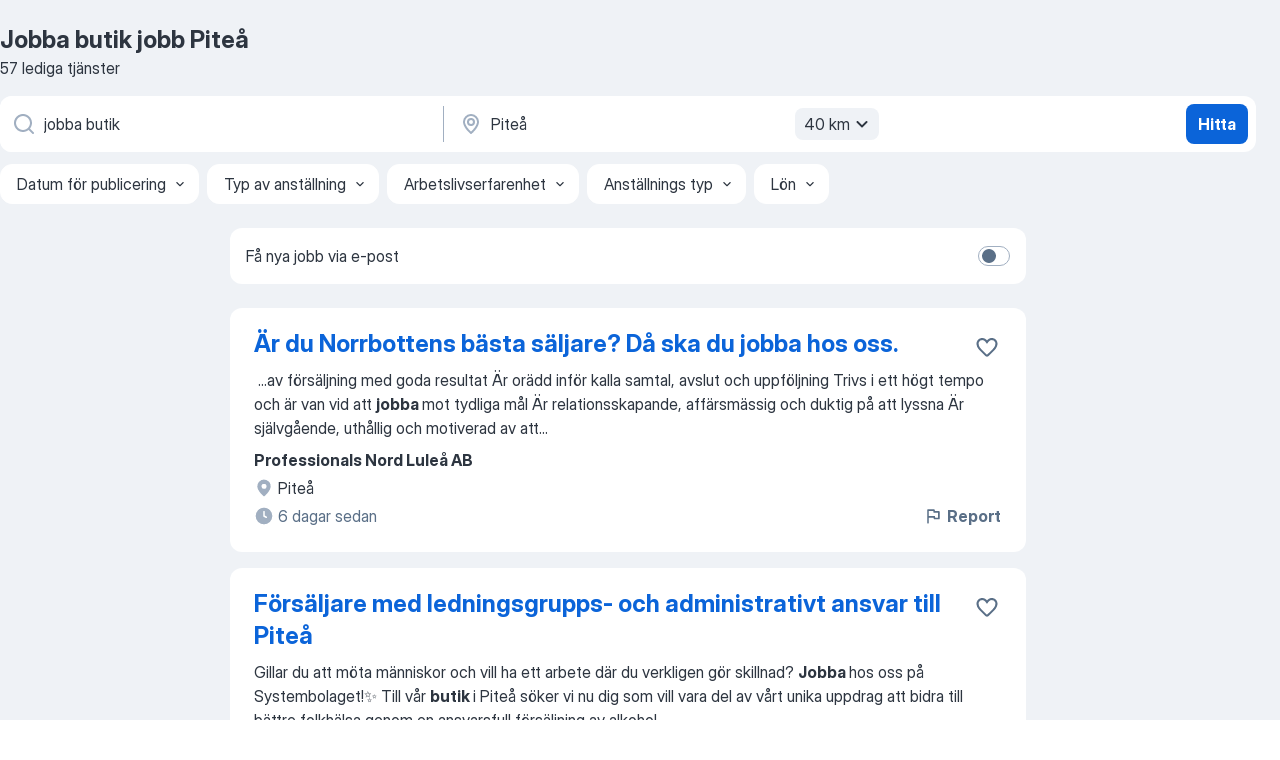

--- FILE ---
content_type: text/html
request_url: https://se.jooble.org/jobb-jobba-butik/Pite%C3%A5
body_size: 96308
content:
<!DOCTYPE html><html lang="sv" xmlns="http://www.w3.org/1999/xhtml"><head><meta charset="utf-8"><link data-chunk="app" rel="stylesheet" href="/assets/app.7324e65269e8202330a9.css"><link data-chunk="SERP" rel="stylesheet" href="/assets/SERP.04657a1bc3acf7120258.css"><meta name="viewport" content="width=device-width,initial-scale=1.0,maximum-scale=5" /><meta property="og:site_name" content="Jooble" /><meta property="og:locale" content="sv" /><meta property="og:type" content="website" /><meta name="msvalidate.01" content="4E93DB804C5CCCD5B3AFF7486D4B2757" /><meta name="format-detection" content="telephone=no"><link rel="preconnect" href="https://www.googletagmanager.com" /><link rel="preconnect" href="https://www.google-analytics.com" /><link rel="dns-prefetch" href="https://www.google.com" /><link rel="dns-prefetch" href="https://apis.google.com" /><link rel="dns-prefetch" href="https://connect.facebook.net" /><link rel="dns-prefetch" href="https://www.facebook.com" /><link href="https://data-se.jooble.org/assets/fonts/inter-display.css" rel="stylesheet"><link href="https://data-se.jooble.org/assets/fonts/segoe.css" rel="stylesheet"><link rel="apple-touch-icon" href="/assets/images/favicon/ua/apple-touch-icon.png?v=4" /><link rel="apple-touch-icon" sizes="57x57" href="/assets/images/favicon/ua/apple-touch-icon-57x57.png?v=4" /><link rel="apple-touch-icon" sizes="60x60" href="/assets/images/favicon/ua/apple-touch-icon-60x60.png?v=4" /><link rel="apple-touch-icon" sizes="72x72" href="/assets/images/favicon/ua/apple-touch-icon-72x72.png?v=4" /><link rel="apple-touch-icon" sizes="76x76" href="/assets/images/favicon/ua/apple-touch-icon-76x76.png?v=4" /><link rel="apple-touch-icon" sizes="114x114" href="/assets/images/favicon/ua/apple-touch-icon-114x114.png?v=4" /><link rel="apple-touch-icon" sizes="120x120" href="/assets/images/favicon/ua/apple-touch-icon-120x120.png?v=4" /><link rel="apple-touch-icon" sizes="144x144" href="/assets/images/favicon/ua/apple-touch-icon-144x144.png?v=4" /><link rel="apple-touch-icon" sizes="152x152" href="/assets/images/favicon/ua/apple-touch-icon-152x152.png?v=4" /><link rel="apple-touch-icon" sizes="180x180" href="/assets/images/favicon/ua/apple-touch-icon-180x180.png?v=4" /><link rel="icon" type="image/png" sizes="16x16" href="/assets/images/favicon/ua/favicon-16x16.png?v=4"><link rel="icon" type="image/png" sizes="32x32" href="/assets/images/favicon/ua/favicon-32x32.png?v=4"><link rel="icon" type="image/png" sizes="48x48" href="/assets/images/favicon/ua/android-chrome-48x48.png?v=4"><link rel="icon" type="image/png" sizes="96x96" href="/assets/images/favicon/ua/android-chrome-96x96.png?v=4"><link rel="icon" type="image/png" sizes="144x144" href="/assets/images/favicon/ua/android-chrome-144x144.png?v=4"><link rel="icon" type="image/png" sizes="192x192" href="/assets/images/favicon/ua/android-chrome-192x192.png?v=4"><link rel="icon" type="image/png" sizes="194x194" href="/assets/images/favicon/ua/favicon-194x194.png?v=4"><link rel="icon" type="image/png" sizes="256x256" href="/assets/images/favicon/ua/android-chrome-256x256.png?v=4"><link rel="icon" type="image/png" sizes="384x384" href="/assets/images/favicon/ua/android-chrome-384x384.png?v=4"><link rel="icon" type="image/png" sizes="512x512" href="/assets/images/favicon/ua/android-chrome-512x512.png?v=4"><link rel="shortcut icon" type="image/x-icon" href="/assets/images/favicon/ua/favicon-ua.ico?v=4"><link rel="icon" href="/assets/images/favicon/ua/icon.svg?v=4" sizes="any" type="image/svg+xml"><meta name="msapplication-tooltip" content="Jooble"><meta name="msapplication-config" content="/browserconfig.xml"><meta name="msapplication-TileColor" content="#ffffff"><meta name="msapplication-TileImage" content="/assets/images/favicon/ua/mstile-144x144.png?v=4"><meta name="theme-color" content="#ffffff"><meta name="ir-site-verification-token" content="-1337664224"><script type="text/javascript" charset="utf-8">(function(g,o){g[o]=g[o]||function(){(g[o]['q']=g[o]['q']||[]).push(arguments)},g[o]['t']=1*new Date})(window,'_googCsa'); </script><script>!function(){if('PerformanceLongTaskTiming' in window) {var g=window.__tti={e:[]};g.o = new PerformanceObserver(function(l){g.e = g.e.concat(l.getEntries())});g.o.observe({entryTypes:['longtask']})}}();</script><script>!function(){var e,t,n,i,r={passive:!0,capture:!0},a=new Date,o=function(){i=[],t=-1,e=null,f(addEventListener)},c=function(i,r){e||(e=r,t=i,n=new Date,f(removeEventListener),u())},u=function(){if(t>=0&&t<n-a){var r={entryType:"first-input",name:e.type,target:e.target,cancelable:e.cancelable,startTime:e.timeStamp,processingStart:e.timeStamp+t};i.forEach((function(e){e(r)})),i=[]}},s=function(e){if(e.cancelable){var t=(e.timeStamp>1e12?new Date:performance.now())-e.timeStamp;"pointerdown"==e.type?function(e,t){var n=function(){c(e,t),a()},i=function(){a()},a=function(){removeEventListener("pointerup",n,r),removeEventListener("pointercancel",i,r)};addEventListener("pointerup",n,r),addEventListener("pointercancel",i,r)}(t,e):c(t,e)}},f=function(e){["mousedown","keydown","touchstart","pointerdown"].forEach((function(t){return e(t,s,r)}))},p="hidden"===document.visibilityState?0:1/0;addEventListener("visibilitychange",(function e(t){"hidden"===document.visibilityState&&(p=t.timeStamp,removeEventListener("visibilitychange",e,!0))}),!0);o(),self.webVitals={firstInputPolyfill:function(e){i.push(e),u()},resetFirstInputPolyfill:o,get firstHiddenTime(){return p}}}();</script><title data-rh="true">Jobba butik jobb Piteå - 57 aktuella lediga jobb - Jooble</title><link data-rh="true" rel="canonical" href="https://se.jooble.org/jobb-jobba-butik/Pite%C3%A5"/><link data-rh="true" hreflang="sv-SE" rel="alternate" href="https://se.jooble.org/jobb-jobba-butik/Pite%C3%A5"/><meta data-rh="true" name="keywords" content="Jobba butik jobb Piteå, lediga jobb Jobba butik Piteå, jobb, lediga jobb"/><meta data-rh="true" name="description" content="Sök efter nya Jobba butik-jobb i Piteå. Verifierade arbetsgivare. Ett gratis, snabbt och enkelt sätt att hitta ett jobb med 45.000+ annonser i Piteå och andra stora städer i Sverige."/><meta data-rh="true" property="og:image" content="/assets/images/open_graph/og_image.png"/><meta data-rh="true" property="og:url" content="https://se.jooble.org/jobb-jobba-butik/Pite%C3%A5"/><meta data-rh="true" property="og:title" content="Jobba butik jobb Piteå - 57 aktuella lediga jobb - Jooble"/><meta data-rh="true" property="og:description" content="Sök efter nya Jobba butik-jobb i Piteå. Verifierade arbetsgivare. Ett gratis, snabbt och enkelt sätt att hitta ett jobb med 45.000+ annonser i Piteå och andra stora städer i Sverige."/><script data-rh="true" type="application/ld+json">{"@context":"https://schema.org","@type":"BreadcrumbList","itemListElement":[[{"@type":"ListItem","position":1,"item":{"@id":"https://se.jooble.org","name":"Jobb"}},{"@type":"ListItem","position":2,"item":{"@id":"https://se.jooble.org/jobb/Pite%C3%A5","name":"Jobb Piteå"}},{"@type":"ListItem","position":3,"item":{"@id":"https://se.jooble.org/jobb-jobba-butik","name":"Jobba butik"}},{"@type":"ListItem","position":4,"item":{"name":"Jobba butik Piteå"}}]]}</script><script data-rh="true" type="application/ld+json">{"@context":"https://schema.org","@type":"ItemList","numberOfItems":57,"itemListElement":[[{"@type":"ListItem","position":1,"url":"https://se.jooble.org/jdp/-2710462584222707387"},{"@type":"ListItem","position":2,"url":"https://se.jooble.org/jdp/511532556744006771"},{"@type":"ListItem","position":3,"url":"https://se.jooble.org/jdp/6446014295106540027"},{"@type":"ListItem","position":4,"url":"https://se.jooble.org/jdp/8523075579277093400"},{"@type":"ListItem","position":5,"url":"https://se.jooble.org/jdp/-2398936881634952018"},{"@type":"ListItem","position":6,"url":"https://se.jooble.org/jdp/1811235611201115719"},{"@type":"ListItem","position":7,"url":"https://se.jooble.org/jdp/-7680362021618648087"},{"@type":"ListItem","position":8,"url":"https://se.jooble.org/jdp/-8348171517041042051"},{"@type":"ListItem","position":9,"url":"https://se.jooble.org/jdp/-6972653156221011450"},{"@type":"ListItem","position":10,"url":"https://se.jooble.org/jdp/6929424993330804768"},{"@type":"ListItem","position":11,"url":"https://se.jooble.org/jdp/6352599173453511518"},{"@type":"ListItem","position":12,"url":"https://se.jooble.org/jdp/-6048168032274998033"},{"@type":"ListItem","position":13,"url":"https://se.jooble.org/jdp/-4022432858368397820"},{"@type":"ListItem","position":14,"url":"https://se.jooble.org/jdp/3188251548226536150"},{"@type":"ListItem","position":15,"url":"https://se.jooble.org/jdp/5339898696709065286"},{"@type":"ListItem","position":16,"url":"https://se.jooble.org/jdp/4582027953244481362"},{"@type":"ListItem","position":17,"url":"https://se.jooble.org/jdp/3124938514620435145"},{"@type":"ListItem","position":18,"url":"https://se.jooble.org/jdp/2901439163862848880"},{"@type":"ListItem","position":19,"url":"https://se.jooble.org/jdp/-473441783243776471"},{"@type":"ListItem","position":20,"url":"https://se.jooble.org/jdp/3988257952527677487"},{"@type":"ListItem","position":21,"url":"https://se.jooble.org/jdp/2455389622366317429"},{"@type":"ListItem","position":22,"url":"https://se.jooble.org/jdp/5776128311938376001"},{"@type":"ListItem","position":23,"url":"https://se.jooble.org/jdp/7050277207367950864"},{"@type":"ListItem","position":24,"url":"https://se.jooble.org/jdp/2730128617711598002"},{"@type":"ListItem","position":25,"url":"https://se.jooble.org/jdp/-5448926150649428373"},{"@type":"ListItem","position":26,"url":"https://se.jooble.org/jdp/2109280407153376444"},{"@type":"ListItem","position":27,"url":"https://se.jooble.org/jdp/-8985139254439343331"},{"@type":"ListItem","position":28,"url":"https://se.jooble.org/jdp/-8508569164647940348"},{"@type":"ListItem","position":29,"url":"https://se.jooble.org/jdp/1750592961592217534"},{"@type":"ListItem","position":30,"url":"https://se.jooble.org/jdp/6725023376441857507"}]]}</script></head><body ondragstart="return false"><div id="app"><div class="zR2N9v"><div class="_1G2nM4"><div></div><div id="serpContainer" class="_0CG45k"><div class="+MdXgT"><header class="VavEB9"><div class="qD9dwK"><h1 class="_518B8Z">Jobba butik jobb Piteå</h1><div company="p" class="cXVOTD">57 lediga tjänster</div></div><div class=""><form class="CXE+FW" data-test-name="_searchForm"><div class="tXoMlu"><div class="kySr3o EIHqTW"><div class="H-KSNn"><div class="Y6LTZC RKazSn"><div class="_0vIToK"><svg class="BC4g2E abyhUO gexuVd kPZVKg"><use xlink:href="/assets/sprite.1oxueCVBzlo-hocQRlhy.svg#icon-magnifier-usage"></use></svg><input id="input_:R55j8h:" class="_2cXMBT aHpE4r _5sX2B+" placeholder="Jag letar efter lediga tjänster..." type="text" spellcheck="false" name="keyword" autoComplete="off" autoCapitalize="off" data-test-name="_searchFormKeywordInput" aria-label="Vilken anställning letar du efter?" value="jobba butik"/></div></div></div></div><div class="kySr3o _9+Weu7"><div class="H-KSNn"><div class="Y6LTZC RKazSn"><div class="_0vIToK"><svg class="BC4g2E abyhUO gexuVd kPZVKg"><use xlink:href="/assets/sprite.1oxueCVBzlo-hocQRlhy.svg#icon-map_marker-usage"></use></svg><input id="tbRegion" class="_2cXMBT aHpE4r _5sX2B+" placeholder="I regionen..." type="text" spellcheck="false" name="region" autoComplete="off" autoCapitalize="off" data-test-name="_searchFormRegionInput" aria-label="Ange i vilken stad du söker jobb" value="Piteå"/></div><div class="hQwOE1"><div class="-xWR9w" data-test-name="_radiusSelect"><button type="button" class="VMdYVt i6dNg1 oUsVL7 -A9fYs mO9zne">40 km<span class="njVmSf"><svg class="KaSFrq JAzKjj GM7Sgs MQl7R9"><use xlink:href="/assets/sprite.1oxueCVBzlo-hocQRlhy.svg#icon-chevron_down-usage"></use></svg></span></button></div></div></div></div></div></div><button type="submit" class="VMdYVt i6dNg1 oUsVL7 xVPKbj ZuTpxY">Hitta</button></form></div><div class="p7hDF8"><div class="apmZrt" data-test-name="_smartTagsFilter" role="region" aria-label="Filters"><button type="button" class="wYznI5"><span class="_1apRDx">Datum för publicering</span><svg class="KaSFrq DuJhnH GM7Sgs _398Jb4"><use xlink:href="/assets/sprite.1oxueCVBzlo-hocQRlhy.svg#icon-chevron_down-usage"></use></svg></button><button type="button" class="wYznI5"><span class="_1apRDx">Typ av anställning</span><svg class="KaSFrq DuJhnH GM7Sgs _398Jb4"><use xlink:href="/assets/sprite.1oxueCVBzlo-hocQRlhy.svg#icon-chevron_down-usage"></use></svg></button><button type="button" class="wYznI5"><span class="_1apRDx">Arbetslivserfarenhet</span><svg class="KaSFrq DuJhnH GM7Sgs _398Jb4"><use xlink:href="/assets/sprite.1oxueCVBzlo-hocQRlhy.svg#icon-chevron_down-usage"></use></svg></button><button type="button" class="wYznI5"><span class="_1apRDx">Anställnings typ</span><svg class="KaSFrq DuJhnH GM7Sgs _398Jb4"><use xlink:href="/assets/sprite.1oxueCVBzlo-hocQRlhy.svg#icon-chevron_down-usage"></use></svg></button><button type="button" class="wYznI5"><span class="_1apRDx">Lön</span><svg class="KaSFrq DuJhnH GM7Sgs _398Jb4"><use xlink:href="/assets/sprite.1oxueCVBzlo-hocQRlhy.svg#icon-chevron_down-usage"></use></svg></button></div></div></header><div class="y+s7YY"><div class="Amjssv"><main class="toVmC+" role="main"><div class="NeCPdn" id="topBarContainer"><div class="dKIuea"><div class="pfddcp xPgV1+"><div class="Z7rxKJ"><span class="ahUpuK">Få nya jobb via e-post</span><div class="rV3P9b H6hBvI RDT4pD seXaaO"><input id="SubscriptionSwitcher" type="checkbox" tabindex="-1" aria-label="SubscriptionSwitcher"/><label for="SubscriptionSwitcher" tabindex="0" role="switch" aria-checked="false" data-focus-target="SubscriptionSwitcher"><span data-switch="pill" data-caption="false"><span data-switch="round"></span></span></label></div></div></div></div></div><div class="bXbgrv" id="serpContent"><div><div class="infinite-scroll-component__outerdiv"><div class="infinite-scroll-component ZbPfXY _serpContentBlock" style="height:auto;overflow:auto;-webkit-overflow-scrolling:touch"><div><ul class="kiBEcn"><li></li><li><div id="-2710462584222707387" data-test-name="_jobCard" class="+n4WEb rHG1ci"><div class="_9q4Aij"><h2 class="jA9gFS dUatPc"><a class="_8w9Ce2 tUC4Fj _6i4Nb0 wtCvxI job_card_link" target="_blank" href="https://se.jooble.org/jdp/-2710462584222707387">Är du Norrbottens bästa säljare? Då ska du jobba hos oss.</a></h2><div class="_5A-eEY"><div class="Bdpujj"><button type="button" class="ZapzXe _9WpygY XEfYdx JFkX+L vMdXr7 RNbuqd" data-test-name="jobFavoritesButton__-2710462584222707387" aria-label="Spara den lediga tjänsten i favoriter"><span class="H2e2t1 +gVFyQ"><svg class="KaSFrq JAzKjj _0ng4na"><use xlink:href="/assets/sprite.1oxueCVBzlo-hocQRlhy.svg#icon-heart_outline-usage"></use></svg></span></button></div></div></div><div><div class="QZH8mt"><div class="GEyos4">&nbsp;...<span>av försäljning med goda resultat 
 Är orädd inför kalla samtal, avslut och uppföljning 
 Trivs i ett högt tempo och är van vid att </span><b>jobba </b><span>mot tydliga mål 
 Är relationsskapande, affärsmässig och duktig på att lyssna 
 Är självgående, uthållig och motiverad av att</span>...&nbsp;</div><div class="rvi8+s"></div></div><div class="L4BhzZ wrapper__new_tags_design bLrJMm"><div class="j+648w"><button type="button" class="ZapzXe _9WpygY JFkX+L vMdXr7 _9ofHq7" data-test-name="_reportJobButtonSerp"><span class="H2e2t1 w87w0E"><svg class="KaSFrq xY3sEm _0ng4na cS9jE1"><use xlink:href="/assets/sprite.1oxueCVBzlo-hocQRlhy.svg#icon-flag-usage"></use></svg></span>Report</button></div><div class="E6E0jY"><div class="pXyhD4 VeoRvG"><div class="heru4z"><p class="z6WlhX" data-test-name="_companyName">Professionals Nord Luleå AB</p></div></div><div class="blapLw gj1vO6 fhg31q nxYYVJ" tabindex="-1"><svg class="BC4g2E c6AqqO gexuVd kE3ssB DlQ0Ty icon_gray_soft mdorqd"><use xlink:href="/assets/sprite.1oxueCVBzlo-hocQRlhy.svg#icon-map_marker_filled-usage"></use></svg><div class="caption NTRJBV">Piteå</div></div><div class="blapLw gj1vO6 fhg31q fGYTou"><svg class="BC4g2E c6AqqO gexuVd kE3ssB DlQ0Ty icon_gray_soft jjtReA"><use xlink:href="/assets/sprite.1oxueCVBzlo-hocQRlhy.svg#icon-clock_filled-usage"></use></svg><div class="caption Vk-5Da">6 dagar sedan</div></div></div></div></div></div></li><li><div id="511532556744006771" data-test-name="_jobCard" class="+n4WEb rHG1ci"><div class="_9q4Aij"><h2 class="jA9gFS dUatPc"><a class="_8w9Ce2 tUC4Fj _6i4Nb0 wtCvxI job_card_link" target="_blank" href="https://se.jooble.org/jdp/511532556744006771">Försäljare med ledningsgrupps- och administrativt ansvar till Piteå</a></h2><div class="_5A-eEY"><div class="Bdpujj"><button type="button" class="ZapzXe _9WpygY XEfYdx JFkX+L vMdXr7 RNbuqd" data-test-name="jobFavoritesButton__511532556744006771" aria-label="Spara den lediga tjänsten i favoriter"><span class="H2e2t1 +gVFyQ"><svg class="KaSFrq JAzKjj _0ng4na"><use xlink:href="/assets/sprite.1oxueCVBzlo-hocQRlhy.svg#icon-heart_outline-usage"></use></svg></span></button></div></div></div><div><div class="QZH8mt"><div class="GEyos4"><span>Gillar du att möta människor och vill ha ett arbete där du verkligen gör skillnad? </span><b>Jobba </b><span>hos oss på Systembolaget!✨ 
Till vår </span><b>butik </b><span>i Piteå söker vi nu dig som vill vara del av vårt unika uppdrag att bidra till bättre folkhälsa genom en ansvarsfull försäljning av alkohol</span>...&nbsp;</div><div class="rvi8+s"></div></div><div class="L4BhzZ wrapper__new_tags_design bLrJMm"><div class="j+648w"><button type="button" class="ZapzXe _9WpygY JFkX+L vMdXr7 _9ofHq7" data-test-name="_reportJobButtonSerp"><span class="H2e2t1 w87w0E"><svg class="KaSFrq xY3sEm _0ng4na cS9jE1"><use xlink:href="/assets/sprite.1oxueCVBzlo-hocQRlhy.svg#icon-flag-usage"></use></svg></span>Report</button></div><div class="E6E0jY"><div class="pXyhD4 VeoRvG"><div class="heru4z"><p class="z6WlhX" data-test-name="_companyName">Systembolaget AB</p></div></div><div class="blapLw gj1vO6 fhg31q nxYYVJ" tabindex="-1"><svg class="BC4g2E c6AqqO gexuVd kE3ssB DlQ0Ty icon_gray_soft mdorqd"><use xlink:href="/assets/sprite.1oxueCVBzlo-hocQRlhy.svg#icon-map_marker_filled-usage"></use></svg><div class="caption NTRJBV">Piteå</div></div><div class="blapLw gj1vO6 fhg31q fGYTou"><svg class="BC4g2E c6AqqO gexuVd kE3ssB DlQ0Ty icon_gray_soft jjtReA"><use xlink:href="/assets/sprite.1oxueCVBzlo-hocQRlhy.svg#icon-clock_filled-usage"></use></svg><div class="caption Vk-5Da">13 dagar sedan</div></div></div></div></div></div></li><li><div id="6446014295106540027" data-test-name="_jobCard" class="+n4WEb rHG1ci"><div class="_9q4Aij"><h2 class="jA9gFS dUatPc"><a class="_8w9Ce2 tUC4Fj _6i4Nb0 wtCvxI job_card_link" target="_blank" href="https://se.jooble.org/jdp/6446014295106540027">Vill du bjuda på smakprover och representera välkända varumärken?</a></h2><div class="_5A-eEY"><div class="Bdpujj"><button type="button" class="ZapzXe _9WpygY XEfYdx JFkX+L vMdXr7 RNbuqd" data-test-name="jobFavoritesButton__6446014295106540027" aria-label="Spara den lediga tjänsten i favoriter"><span class="H2e2t1 +gVFyQ"><svg class="KaSFrq JAzKjj _0ng4na"><use xlink:href="/assets/sprite.1oxueCVBzlo-hocQRlhy.svg#icon-heart_outline-usage"></use></svg></span></button></div></div></div><div><div class="QZH8mt"><div class="GEyos4">&nbsp;...<span>rollen 
 Just nu söker vi dig som vill bli en del av vårt team och </span><b>jobba </b><span>i olika livsmedelsbutiker som butiksdemonstratör. 
 Det här</span>...&nbsp;&nbsp;...<span>godis och ost till färdigrätter eller enklare recept som tillagas i </span><b>butik </b><span>samtidigt får du marknadsföra produkterna på ett roligt sätt och</span>...&nbsp;</div><div class="rvi8+s"></div></div><div class="L4BhzZ wrapper__new_tags_design bLrJMm"><div class="j+648w"><button type="button" class="ZapzXe _9WpygY JFkX+L vMdXr7 _9ofHq7" data-test-name="_reportJobButtonSerp"><span class="H2e2t1 w87w0E"><svg class="KaSFrq xY3sEm _0ng4na cS9jE1"><use xlink:href="/assets/sprite.1oxueCVBzlo-hocQRlhy.svg#icon-flag-usage"></use></svg></span>Report</button></div><div class="E6E0jY"><div class="pXyhD4 VeoRvG"><div class="heru4z"><p class="z6WlhX" data-test-name="_companyName">Brand Impact</p></div></div><div class="blapLw gj1vO6 fhg31q nxYYVJ" tabindex="-1"><svg class="BC4g2E c6AqqO gexuVd kE3ssB DlQ0Ty icon_gray_soft mdorqd"><use xlink:href="/assets/sprite.1oxueCVBzlo-hocQRlhy.svg#icon-map_marker_filled-usage"></use></svg><div class="caption NTRJBV">Piteå</div></div><div class="blapLw gj1vO6 fhg31q fGYTou"><svg class="BC4g2E c6AqqO gexuVd kE3ssB DlQ0Ty icon_gray_soft jjtReA"><use xlink:href="/assets/sprite.1oxueCVBzlo-hocQRlhy.svg#icon-clock_filled-usage"></use></svg><div class="caption Vk-5Da">en månad sedan</div></div></div></div></div></div></li><li><div id="8523075579277093400" data-test-name="_jobCard" class="+n4WEb rHG1ci"><div class="_9q4Aij"><h2 class="jA9gFS dUatPc"><a class="_8w9Ce2 tUC4Fj _6i4Nb0 wtCvxI job_card_link" target="_blank" href="https://se.jooble.org/jdp/8523075579277093400">Hemmakväll Piteå söker en ny Butikschef på Vikariat</a></h2><div class="_5A-eEY"><div class="Bdpujj"><button type="button" class="ZapzXe _9WpygY XEfYdx JFkX+L vMdXr7 RNbuqd" data-test-name="jobFavoritesButton__8523075579277093400" aria-label="Spara den lediga tjänsten i favoriter"><span class="H2e2t1 +gVFyQ"><svg class="KaSFrq JAzKjj _0ng4na"><use xlink:href="/assets/sprite.1oxueCVBzlo-hocQRlhy.svg#icon-heart_outline-usage"></use></svg></span></button></div></div></div><div><div class="QZH8mt"><div class="GEyos4">&nbsp;...<span>tar vi godis på riktigt och roligt allvar. 
 Hemmakväll driver </span><b>butiker </b><span>över hela landet och har idag närmare 600 medarbetare i våra ca</span>...&nbsp;&nbsp;...<span>möjlighet för dig att ta ansvar för den dagliga driften av vår </span><b>butik </b><span>och leda vårt team till ännu större framgångar. 
 Som butikschef</span>...&nbsp;</div><div class="rvi8+s"></div></div><div class="L4BhzZ wrapper__new_tags_design bLrJMm"><div class="j+648w"><button type="button" class="ZapzXe _9WpygY JFkX+L vMdXr7 _9ofHq7" data-test-name="_reportJobButtonSerp"><span class="H2e2t1 w87w0E"><svg class="KaSFrq xY3sEm _0ng4na cS9jE1"><use xlink:href="/assets/sprite.1oxueCVBzlo-hocQRlhy.svg#icon-flag-usage"></use></svg></span>Report</button></div><div class="E6E0jY"><div class="pXyhD4 VeoRvG"><div class="heru4z"><p class="z6WlhX" data-test-name="_companyName">Hemmakväll</p></div></div><div class="blapLw gj1vO6 fhg31q nxYYVJ" tabindex="-1"><svg class="BC4g2E c6AqqO gexuVd kE3ssB DlQ0Ty icon_gray_soft mdorqd"><use xlink:href="/assets/sprite.1oxueCVBzlo-hocQRlhy.svg#icon-map_marker_filled-usage"></use></svg><div class="caption NTRJBV">Piteå</div></div><div class="blapLw gj1vO6 fhg31q fGYTou"><svg class="BC4g2E c6AqqO gexuVd kE3ssB DlQ0Ty icon_gray_soft jjtReA"><use xlink:href="/assets/sprite.1oxueCVBzlo-hocQRlhy.svg#icon-clock_filled-usage"></use></svg><div class="caption Vk-5Da">19 dagar sedan</div></div></div></div></div></div></li><li><div id="-2398936881634952018" data-test-name="_jobCard" class="+n4WEb rHG1ci"><div class="_9q4Aij"><h2 class="jA9gFS dUatPc"><a class="_8w9Ce2 tUC4Fj _6i4Nb0 wtCvxI job_card_link" target="_blank" href="https://se.jooble.org/jdp/-2398936881634952018">Erfarna Styckare &amp; Slaktare sökes - du som verkligen kan hantverket!</a></h2><div class="_5A-eEY"><div class="Bdpujj"><button type="button" class="ZapzXe _9WpygY XEfYdx JFkX+L vMdXr7 RNbuqd" data-test-name="jobFavoritesButton__-2398936881634952018" aria-label="Spara den lediga tjänsten i favoriter"><span class="H2e2t1 +gVFyQ"><svg class="KaSFrq JAzKjj _0ng4na"><use xlink:href="/assets/sprite.1oxueCVBzlo-hocQRlhy.svg#icon-heart_outline-usage"></use></svg></span></button></div></div></div><div><div class="QZH8mt"><div class="GEyos4">&nbsp;...<span>inte bara om att hantera kniven – du får även vara med och  hjälpa företaget att sälja deras produkter!
 Har du erfarenhet av  chark, </span><b>butik </b><span>eller livsmedelsförsäljning  är det ett stort plus. Du gillar kundkontakt, kan prata kött med både proffs och matälskare – och du</span>...&nbsp;</div><div class="rvi8+s"></div></div><div class="L4BhzZ wrapper__new_tags_design bLrJMm"><div class="j+648w"><button type="button" class="ZapzXe _9WpygY JFkX+L vMdXr7 _9ofHq7" data-test-name="_reportJobButtonSerp"><span class="H2e2t1 w87w0E"><svg class="KaSFrq xY3sEm _0ng4na cS9jE1"><use xlink:href="/assets/sprite.1oxueCVBzlo-hocQRlhy.svg#icon-flag-usage"></use></svg></span>Report</button></div><div class="E6E0jY"><div class="pXyhD4 VeoRvG"><div class="heru4z"><p class="z6WlhX" data-test-name="_companyName">Northern Skill AB</p></div></div><div class="blapLw gj1vO6 fhg31q nxYYVJ" tabindex="-1"><svg class="BC4g2E c6AqqO gexuVd kE3ssB DlQ0Ty icon_gray_soft mdorqd"><use xlink:href="/assets/sprite.1oxueCVBzlo-hocQRlhy.svg#icon-map_marker_filled-usage"></use></svg><div class="caption NTRJBV">Piteå</div></div><div class="blapLw gj1vO6 fhg31q fGYTou"><svg class="BC4g2E c6AqqO gexuVd kE3ssB DlQ0Ty icon_gray_soft jjtReA"><use xlink:href="/assets/sprite.1oxueCVBzlo-hocQRlhy.svg#icon-clock_filled-usage"></use></svg><div class="caption Vk-5Da">10 dagar sedan</div></div></div></div></div></div></li><li><div id="1811235611201115719" data-test-name="_jobCard" class="+n4WEb rHG1ci"><div class="_9q4Aij"><h2 class="jA9gFS dUatPc"><a class="_8w9Ce2 tUC4Fj _6i4Nb0 wtCvxI job_card_link" target="_blank" href="https://se.jooble.org/jdp/1811235611201115719">Tomte sökes till stämningsfullt julevent!</a></h2><div class="_5A-eEY"><div class="Bdpujj"><button type="button" class="ZapzXe _9WpygY XEfYdx JFkX+L vMdXr7 RNbuqd" data-test-name="jobFavoritesButton__1811235611201115719" aria-label="Spara den lediga tjänsten i favoriter"><span class="H2e2t1 +gVFyQ"><svg class="KaSFrq JAzKjj _0ng4na"><use xlink:href="/assets/sprite.1oxueCVBzlo-hocQRlhy.svg#icon-heart_outline-usage"></use></svg></span></button></div></div></div><div><div class="QZH8mt"><div class="GEyos4">&nbsp;...<span>V  ar med och skapa magiska ögonblick!  
 Vi på Brand Impact söker en härlig  tomte  till ett festligt julevent i </span><b>butik.</b><span> 
  När:  Lördag 29 november 
 
  Tid:  Kl. 10.3015.30

 Som tomte bjuder du in barnen till en magisk stund lyssnar på deras önskningar och sprider</span>...&nbsp;</div><div class="rvi8+s"></div></div><div class="L4BhzZ wrapper__new_tags_design bLrJMm"><div class="j+648w"><button type="button" class="ZapzXe _9WpygY JFkX+L vMdXr7 _9ofHq7" data-test-name="_reportJobButtonSerp"><span class="H2e2t1 w87w0E"><svg class="KaSFrq xY3sEm _0ng4na cS9jE1"><use xlink:href="/assets/sprite.1oxueCVBzlo-hocQRlhy.svg#icon-flag-usage"></use></svg></span>Report</button></div><div class="E6E0jY"><div class="pXyhD4 VeoRvG"><div class="heru4z"><p class="z6WlhX" data-test-name="_companyName">Brand Impact</p></div></div><div class="blapLw gj1vO6 fhg31q nxYYVJ" tabindex="-1"><svg class="BC4g2E c6AqqO gexuVd kE3ssB DlQ0Ty icon_gray_soft mdorqd"><use xlink:href="/assets/sprite.1oxueCVBzlo-hocQRlhy.svg#icon-map_marker_filled-usage"></use></svg><div class="caption NTRJBV">Piteå</div></div><div class="blapLw gj1vO6 fhg31q fGYTou"><svg class="BC4g2E c6AqqO gexuVd kE3ssB DlQ0Ty icon_gray_soft jjtReA"><use xlink:href="/assets/sprite.1oxueCVBzlo-hocQRlhy.svg#icon-clock_filled-usage"></use></svg><div class="caption Vk-5Da">2 månader sedan</div></div></div></div></div></div></li><li><div id="-7680362021618648087" data-test-name="_jobCard" class="+n4WEb rHG1ci"><div class="_9q4Aij"><h2 class="jA9gFS dUatPc"><a class="_8w9Ce2 tUC4Fj _6i4Nb0 wtCvxI job_card_link" target="_blank" href="https://se.jooble.org/jdp/-7680362021618648087">Motorskadereglerare</a></h2><div class="_5A-eEY"><div class="Bdpujj"><button type="button" class="ZapzXe _9WpygY XEfYdx JFkX+L vMdXr7 RNbuqd" data-test-name="jobFavoritesButton__-7680362021618648087" aria-label="Spara den lediga tjänsten i favoriter"><span class="H2e2t1 +gVFyQ"><svg class="KaSFrq JAzKjj _0ng4na"><use xlink:href="/assets/sprite.1oxueCVBzlo-hocQRlhy.svg#icon-heart_outline-usage"></use></svg></span></button></div></div></div><div><div class="QZH8mt"><div class="GEyos4"><span>Trivs du med att </span><b>jobba </b><span>på ett bolag med korta beslutsvägar och hög utvecklingstakt? Vi söker en motorskadereglerare till vårt team i Piteå med stort engagemang för att finnas där när våra kunder behöver oss som mest.

Beskrivning av tjänsten
Som motorskadereglerare arbetar</span>...&nbsp;</div><div class="rvi8+s"></div></div><div class="L4BhzZ wrapper__new_tags_design bLrJMm"><div class="j+648w"><button type="button" class="ZapzXe _9WpygY JFkX+L vMdXr7 _9ofHq7" data-test-name="_reportJobButtonSerp"><span class="H2e2t1 w87w0E"><svg class="KaSFrq xY3sEm _0ng4na cS9jE1"><use xlink:href="/assets/sprite.1oxueCVBzlo-hocQRlhy.svg#icon-flag-usage"></use></svg></span>Report</button></div><div class="E6E0jY"><div class="pXyhD4 VeoRvG"><div class="heru4z"><p class="z6WlhX" data-test-name="_companyName">Dina Försäkring AB</p></div></div><div class="blapLw gj1vO6 fhg31q nxYYVJ" tabindex="-1"><svg class="BC4g2E c6AqqO gexuVd kE3ssB DlQ0Ty icon_gray_soft mdorqd"><use xlink:href="/assets/sprite.1oxueCVBzlo-hocQRlhy.svg#icon-map_marker_filled-usage"></use></svg><div class="caption NTRJBV">Piteå</div></div><div class="blapLw gj1vO6 fhg31q fGYTou"><svg class="BC4g2E c6AqqO gexuVd kE3ssB DlQ0Ty icon_gray_soft jjtReA"><use xlink:href="/assets/sprite.1oxueCVBzlo-hocQRlhy.svg#icon-clock_filled-usage"></use></svg><div class="caption Vk-5Da">5 dagar sedan</div></div></div></div></div></div></li><li></li><li><div id="-8348171517041042051" data-test-name="_jobCard" class="+n4WEb rHG1ci"><div class="_9q4Aij"><h2 class="jA9gFS dUatPc"><a class="_8w9Ce2 tUC4Fj _6i4Nb0 wtCvxI job_card_link" target="_blank" href="https://se.jooble.org/jdp/-8348171517041042051">Försäljningsingenjör</a></h2><div class="_5A-eEY"><div class="Bdpujj"><button type="button" class="ZapzXe _9WpygY XEfYdx JFkX+L vMdXr7 RNbuqd" data-test-name="jobFavoritesButton__-8348171517041042051" aria-label="Spara den lediga tjänsten i favoriter"><span class="H2e2t1 +gVFyQ"><svg class="KaSFrq JAzKjj _0ng4na"><use xlink:href="/assets/sprite.1oxueCVBzlo-hocQRlhy.svg#icon-heart_outline-usage"></use></svg></span></button></div></div></div><div><div class="QZH8mt"><div class="GEyos4">&nbsp;...<span>auktoriserade rostskyddsmålare. 

 Vi söker Försäljningsingenjör 
 Som försäljningsingenjör på Fermeco kommer du till stora delar att </span><b>jobba </b><span>med försäljning av fackverk, stålstommar till byggnader och byggsmide/entreprenader. Du ansvarar för varje projekt, följer det under</span>...&nbsp;</div><div class="rvi8+s"></div></div><div class="L4BhzZ wrapper__new_tags_design bLrJMm"><div class="j+648w"><button type="button" class="ZapzXe _9WpygY JFkX+L vMdXr7 _9ofHq7" data-test-name="_reportJobButtonSerp"><span class="H2e2t1 w87w0E"><svg class="KaSFrq xY3sEm _0ng4na cS9jE1"><use xlink:href="/assets/sprite.1oxueCVBzlo-hocQRlhy.svg#icon-flag-usage"></use></svg></span>Report</button></div><div class="E6E0jY"><div class="pXyhD4 VeoRvG"><div class="heru4z"><p class="z6WlhX" data-test-name="_companyName">Fermeco AB</p></div></div><div class="blapLw gj1vO6 fhg31q nxYYVJ" tabindex="-1"><svg class="BC4g2E c6AqqO gexuVd kE3ssB DlQ0Ty icon_gray_soft mdorqd"><use xlink:href="/assets/sprite.1oxueCVBzlo-hocQRlhy.svg#icon-map_marker_filled-usage"></use></svg><div class="caption NTRJBV">Piteå</div></div><div class="blapLw gj1vO6 fhg31q fGYTou"><svg class="BC4g2E c6AqqO gexuVd kE3ssB DlQ0Ty icon_gray_soft jjtReA"><use xlink:href="/assets/sprite.1oxueCVBzlo-hocQRlhy.svg#icon-clock_filled-usage"></use></svg><div class="caption Vk-5Da">5 dagar sedan</div></div></div></div></div></div></li><li><div id="-6972653156221011450" data-test-name="_jobCard" class="+n4WEb rHG1ci"><div class="_9q4Aij"><h2 class="jA9gFS dUatPc"><a class="_8w9Ce2 tUC4Fj _6i4Nb0 wtCvxI job_card_link" target="_blank" href="https://se.jooble.org/jdp/-6972653156221011450">Restaurangbiträde</a></h2><div class="_5A-eEY"><div class="Bdpujj"><button type="button" class="ZapzXe _9WpygY XEfYdx JFkX+L vMdXr7 RNbuqd" data-test-name="jobFavoritesButton__-6972653156221011450" aria-label="Spara den lediga tjänsten i favoriter"><span class="H2e2t1 +gVFyQ"><svg class="KaSFrq JAzKjj _0ng4na"><use xlink:href="/assets/sprite.1oxueCVBzlo-hocQRlhy.svg#icon-heart_outline-usage"></use></svg></span></button></div></div></div><div><div class="QZH8mt"><div class="GEyos4">&nbsp;...<span>Oavsett vilket mål du har för framtiden så tror vi att du kommer att trivas hos oss!  
  Du är en riktig lagspelare och tycker om att </span><b>jobba </b><span>i team. Du ser dig själv som serviceinriktad och gillar ett högt arbetstempo. Du är noggrann men samtidigt effektiv och tummar</span>...&nbsp;</div><div class="rvi8+s"></div></div><div class="L4BhzZ wrapper__new_tags_design bLrJMm"><div class="j+648w"><button type="button" class="ZapzXe _9WpygY JFkX+L vMdXr7 _9ofHq7" data-test-name="_reportJobButtonSerp"><span class="H2e2t1 w87w0E"><svg class="KaSFrq xY3sEm _0ng4na cS9jE1"><use xlink:href="/assets/sprite.1oxueCVBzlo-hocQRlhy.svg#icon-flag-usage"></use></svg></span>Report</button></div><div class="E6E0jY"><div class="pXyhD4 VeoRvG"><div class="heru4z"><p class="z6WlhX" data-test-name="_companyName">Max</p></div></div><div class="blapLw gj1vO6 fhg31q nxYYVJ" tabindex="-1"><svg class="BC4g2E c6AqqO gexuVd kE3ssB DlQ0Ty icon_gray_soft mdorqd"><use xlink:href="/assets/sprite.1oxueCVBzlo-hocQRlhy.svg#icon-map_marker_filled-usage"></use></svg><div class="caption NTRJBV">Piteå</div></div><div class="blapLw gj1vO6 fhg31q fGYTou"><svg class="BC4g2E c6AqqO gexuVd kE3ssB DlQ0Ty icon_gray_soft jjtReA"><use xlink:href="/assets/sprite.1oxueCVBzlo-hocQRlhy.svg#icon-clock_filled-usage"></use></svg><div class="caption Vk-5Da">2 dagar sedan</div></div></div></div></div></div></li><li><div id="6929424993330804768" data-test-name="_jobCard" class="+n4WEb rHG1ci"><div class="_9q4Aij"><h2 class="jA9gFS dUatPc"><a class="_8w9Ce2 tUC4Fj _6i4Nb0 wtCvxI job_card_link" target="_blank" href="https://se.jooble.org/jdp/6929424993330804768">Sommarvikariat som Sjuksköterska</a></h2><div class="_5A-eEY"><div class="Bdpujj"><button type="button" class="ZapzXe _9WpygY XEfYdx JFkX+L vMdXr7 RNbuqd" data-test-name="jobFavoritesButton__6929424993330804768" aria-label="Spara den lediga tjänsten i favoriter"><span class="H2e2t1 +gVFyQ"><svg class="KaSFrq JAzKjj _0ng4na"><use xlink:href="/assets/sprite.1oxueCVBzlo-hocQRlhy.svg#icon-heart_outline-usage"></use></svg></span></button></div></div></div><div><div class="QZH8mt"><div class="GEyos4"><span>Är du på jakt efter ett spännande sommarjobb, där du får möjlighet att </span><b>jobba </b><span>med människor? Hos oss erbjuds du ett meningsfullt arbete där du gör skillnad i människors vardag. Tillsammans med fantastiska kollegor får du vara med och utveckla socialtjänsten. Vi söker en</span>...&nbsp;</div><div class="rvi8+s"></div></div><div class="L4BhzZ wrapper__new_tags_design bLrJMm"><div class="j+648w"><button type="button" class="ZapzXe _9WpygY JFkX+L vMdXr7 _9ofHq7" data-test-name="_reportJobButtonSerp"><span class="H2e2t1 w87w0E"><svg class="KaSFrq xY3sEm _0ng4na cS9jE1"><use xlink:href="/assets/sprite.1oxueCVBzlo-hocQRlhy.svg#icon-flag-usage"></use></svg></span>Report</button></div><div class="E6E0jY"><div class="pXyhD4 VeoRvG"><div class="heru4z"><p class="z6WlhX" data-test-name="_companyName">Piteå kommun</p></div></div><div class="blapLw gj1vO6 fhg31q nxYYVJ" tabindex="-1"><svg class="BC4g2E c6AqqO gexuVd kE3ssB DlQ0Ty icon_gray_soft mdorqd"><use xlink:href="/assets/sprite.1oxueCVBzlo-hocQRlhy.svg#icon-map_marker_filled-usage"></use></svg><div class="caption NTRJBV">Piteå</div></div><div class="blapLw gj1vO6 fhg31q fGYTou"><svg class="BC4g2E c6AqqO gexuVd kE3ssB DlQ0Ty icon_gray_soft jjtReA"><use xlink:href="/assets/sprite.1oxueCVBzlo-hocQRlhy.svg#icon-clock_filled-usage"></use></svg><div class="caption Vk-5Da">5 dagar sedan</div></div></div></div></div></div></li><li><div id="6352599173453511518" data-test-name="_jobCard" class="+n4WEb rHG1ci"><div class="_9q4Aij"><h2 class="jA9gFS dUatPc"><a class="_8w9Ce2 tUC4Fj _6i4Nb0 wtCvxI job_card_link" target="_blank" href="https://se.jooble.org/jdp/6352599173453511518">Sommarvikariat som Rehabassistent</a></h2><div class="_5A-eEY"><div class="Bdpujj"><button type="button" class="ZapzXe _9WpygY XEfYdx JFkX+L vMdXr7 RNbuqd" data-test-name="jobFavoritesButton__6352599173453511518" aria-label="Spara den lediga tjänsten i favoriter"><span class="H2e2t1 +gVFyQ"><svg class="KaSFrq JAzKjj _0ng4na"><use xlink:href="/assets/sprite.1oxueCVBzlo-hocQRlhy.svg#icon-heart_outline-usage"></use></svg></span></button></div></div></div><div><div class="QZH8mt"><div class="GEyos4"><span>Är du på jakt efter ett spännande sommarjobb, där du får möjlighet att </span><b>jobba </b><span>med människor? Hos oss erbjuds du ett meningsfullt arbete där du gör skillnad i människors vardag. Tillsammans med fantastiska kollegor får du vara med och utveckla socialtjänsten. Vi söker en</span>...&nbsp;</div><div class="rvi8+s"></div></div><div class="L4BhzZ wrapper__new_tags_design bLrJMm"><div class="j+648w"><button type="button" class="ZapzXe _9WpygY JFkX+L vMdXr7 _9ofHq7" data-test-name="_reportJobButtonSerp"><span class="H2e2t1 w87w0E"><svg class="KaSFrq xY3sEm _0ng4na cS9jE1"><use xlink:href="/assets/sprite.1oxueCVBzlo-hocQRlhy.svg#icon-flag-usage"></use></svg></span>Report</button></div><div class="E6E0jY"><div class="pXyhD4 VeoRvG"><div class="heru4z"><p class="z6WlhX" data-test-name="_companyName">Piteå kommun</p></div></div><div class="blapLw gj1vO6 fhg31q nxYYVJ" tabindex="-1"><svg class="BC4g2E c6AqqO gexuVd kE3ssB DlQ0Ty icon_gray_soft mdorqd"><use xlink:href="/assets/sprite.1oxueCVBzlo-hocQRlhy.svg#icon-map_marker_filled-usage"></use></svg><div class="caption NTRJBV">Piteå</div></div><div class="blapLw gj1vO6 fhg31q fGYTou"><svg class="BC4g2E c6AqqO gexuVd kE3ssB DlQ0Ty icon_gray_soft jjtReA"><use xlink:href="/assets/sprite.1oxueCVBzlo-hocQRlhy.svg#icon-clock_filled-usage"></use></svg><div class="caption Vk-5Da">5 dagar sedan</div></div></div></div></div></div></li><li><div id="-6048168032274998033" data-test-name="_jobCard" class="+n4WEb rHG1ci"><div class="_9q4Aij"><h2 class="jA9gFS dUatPc"><a class="_8w9Ce2 tUC4Fj _6i4Nb0 wtCvxI job_card_link" target="_blank" href="https://se.jooble.org/jdp/-6048168032274998033">Systemförvaltare/objektsledare</a></h2><div class="_5A-eEY"><div class="Bdpujj"><button type="button" class="ZapzXe _9WpygY XEfYdx JFkX+L vMdXr7 RNbuqd" data-test-name="jobFavoritesButton__-6048168032274998033" aria-label="Spara den lediga tjänsten i favoriter"><span class="H2e2t1 +gVFyQ"><svg class="KaSFrq JAzKjj _0ng4na"><use xlink:href="/assets/sprite.1oxueCVBzlo-hocQRlhy.svg#icon-heart_outline-usage"></use></svg></span></button></div></div></div><div><div class="QZH8mt"><div class="GEyos4">&nbsp;...<span>till hela verksamhetens bästa och är bra på att leda och motivera andra för att nå gemensamma mål.
 

Vi söker dig som trivs med att </span><b>jobba </b><span>nära verksamheten, du förstår utmaningar och hittar förbättringar både rörande arbetsprocesser och olika tekniska lösningar. Du har</span>...&nbsp;</div><div class="rvi8+s"></div></div><div class="L4BhzZ wrapper__new_tags_design bLrJMm"><div class="j+648w"><button type="button" class="ZapzXe _9WpygY JFkX+L vMdXr7 _9ofHq7" data-test-name="_reportJobButtonSerp"><span class="H2e2t1 w87w0E"><svg class="KaSFrq xY3sEm _0ng4na cS9jE1"><use xlink:href="/assets/sprite.1oxueCVBzlo-hocQRlhy.svg#icon-flag-usage"></use></svg></span>Report</button></div><div class="E6E0jY"><div class="pXyhD4 VeoRvG"><div class="heru4z"><p class="z6WlhX" data-test-name="_companyName">Piteå kommun</p></div></div><div class="blapLw gj1vO6 fhg31q nxYYVJ" tabindex="-1"><svg class="BC4g2E c6AqqO gexuVd kE3ssB DlQ0Ty icon_gray_soft mdorqd"><use xlink:href="/assets/sprite.1oxueCVBzlo-hocQRlhy.svg#icon-map_marker_filled-usage"></use></svg><div class="caption NTRJBV">Piteå</div></div><div class="blapLw gj1vO6 fhg31q fGYTou"><svg class="BC4g2E c6AqqO gexuVd kE3ssB DlQ0Ty icon_gray_soft jjtReA"><use xlink:href="/assets/sprite.1oxueCVBzlo-hocQRlhy.svg#icon-clock_filled-usage"></use></svg><div class="caption Vk-5Da">7 dagar sedan</div></div></div></div></div></div></li><li><div id="-4022432858368397820" data-test-name="_jobCard" class="+n4WEb rHG1ci"><div class="_9q4Aij"><h2 class="jA9gFS dUatPc"><a class="_8w9Ce2 tUC4Fj _6i4Nb0 wtCvxI job_card_link" target="_blank" href="https://se.jooble.org/jdp/-4022432858368397820">Enhetschef Ledningskansli</a></h2><div class="_5A-eEY"><div class="Bdpujj"><button type="button" class="ZapzXe _9WpygY XEfYdx JFkX+L vMdXr7 RNbuqd" data-test-name="jobFavoritesButton__-4022432858368397820" aria-label="Spara den lediga tjänsten i favoriter"><span class="H2e2t1 +gVFyQ"><svg class="KaSFrq JAzKjj _0ng4na"><use xlink:href="/assets/sprite.1oxueCVBzlo-hocQRlhy.svg#icon-heart_outline-usage"></use></svg></span></button></div></div></div><div><div class="QZH8mt"><div class="GEyos4">&nbsp;...<span>föreningar utvecklar vi Piteå till en ännu bättre plats att bo, leva och verka i. 

Läs mer: 
  - Levande och hållbara miljöer 
  - </span><b>Jobba </b><span>i Piteå kommun
  - Utvecklingsprojekt och satsningar i Piteå 

Move to Piteå - för dig som vill flytta till Piteå 
 Letar du bostad,</span>...&nbsp;</div><div class="rvi8+s"></div></div><div class="L4BhzZ wrapper__new_tags_design bLrJMm"><div class="j+648w"><button type="button" class="ZapzXe _9WpygY JFkX+L vMdXr7 _9ofHq7" data-test-name="_reportJobButtonSerp"><span class="H2e2t1 w87w0E"><svg class="KaSFrq xY3sEm _0ng4na cS9jE1"><use xlink:href="/assets/sprite.1oxueCVBzlo-hocQRlhy.svg#icon-flag-usage"></use></svg></span>Report</button></div><div class="E6E0jY"><div class="pXyhD4 VeoRvG"><div class="heru4z"><p class="z6WlhX" data-test-name="_companyName">Piteå kommun</p></div></div><div class="blapLw gj1vO6 fhg31q nxYYVJ" tabindex="-1"><svg class="BC4g2E c6AqqO gexuVd kE3ssB DlQ0Ty icon_gray_soft mdorqd"><use xlink:href="/assets/sprite.1oxueCVBzlo-hocQRlhy.svg#icon-map_marker_filled-usage"></use></svg><div class="caption NTRJBV">Piteå</div></div><div class="blapLw gj1vO6 fhg31q fGYTou"><svg class="BC4g2E c6AqqO gexuVd kE3ssB DlQ0Ty icon_gray_soft jjtReA"><use xlink:href="/assets/sprite.1oxueCVBzlo-hocQRlhy.svg#icon-clock_filled-usage"></use></svg><div class="caption Vk-5Da">10 dagar sedan</div></div></div></div></div></div></li><li><div id="3188251548226536150" data-test-name="_jobCard" class="+n4WEb rHG1ci"><div class="_9q4Aij"><h2 class="jA9gFS dUatPc"><a class="_8w9Ce2 tUC4Fj _6i4Nb0 wtCvxI job_card_link" target="_blank" href="https://se.jooble.org/jdp/3188251548226536150">Förhandlare arbetsrätt</a></h2><div class="_5A-eEY"><div class="Bdpujj"><button type="button" class="ZapzXe _9WpygY XEfYdx JFkX+L vMdXr7 RNbuqd" data-test-name="jobFavoritesButton__3188251548226536150" aria-label="Spara den lediga tjänsten i favoriter"><span class="H2e2t1 +gVFyQ"><svg class="KaSFrq JAzKjj _0ng4na"><use xlink:href="/assets/sprite.1oxueCVBzlo-hocQRlhy.svg#icon-heart_outline-usage"></use></svg></span></button></div></div></div><div><div class="QZH8mt"><div class="GEyos4">&nbsp;...<span>och föreningar utvecklar vi Piteå till en ännu bättre plats att bo, leva och verka i. 

Läs mer:
 - Levande och hållbara miljöer

 - </span><b>Jobba </b><span>i Piteå kommun

 - Utvecklingsprojekt och satsningar i Piteå

Move to Piteå - för dig som vill flytta till Piteå 
Letar du bostad,</span>...&nbsp;</div><div class="rvi8+s"></div></div><div class="L4BhzZ wrapper__new_tags_design bLrJMm"><div class="j+648w"><button type="button" class="ZapzXe _9WpygY JFkX+L vMdXr7 _9ofHq7" data-test-name="_reportJobButtonSerp"><span class="H2e2t1 w87w0E"><svg class="KaSFrq xY3sEm _0ng4na cS9jE1"><use xlink:href="/assets/sprite.1oxueCVBzlo-hocQRlhy.svg#icon-flag-usage"></use></svg></span>Report</button></div><div class="E6E0jY"><div class="pXyhD4 VeoRvG"><div class="heru4z"><p class="z6WlhX" data-test-name="_companyName">Piteå kommun</p></div></div><div class="blapLw gj1vO6 fhg31q nxYYVJ" tabindex="-1"><svg class="BC4g2E c6AqqO gexuVd kE3ssB DlQ0Ty icon_gray_soft mdorqd"><use xlink:href="/assets/sprite.1oxueCVBzlo-hocQRlhy.svg#icon-map_marker_filled-usage"></use></svg><div class="caption NTRJBV">Piteå</div></div><div class="blapLw gj1vO6 fhg31q fGYTou"><svg class="BC4g2E c6AqqO gexuVd kE3ssB DlQ0Ty icon_gray_soft jjtReA"><use xlink:href="/assets/sprite.1oxueCVBzlo-hocQRlhy.svg#icon-clock_filled-usage"></use></svg><div class="caption Vk-5Da">10 dagar sedan</div></div></div></div></div></div></li><li><div id="5339898696709065286" data-test-name="_jobCard" class="+n4WEb rHG1ci"><div class="_9q4Aij"><h2 class="jA9gFS dUatPc"><a class="_8w9Ce2 tUC4Fj _6i4Nb0 wtCvxI job_card_link" target="_blank" href="https://se.jooble.org/jdp/5339898696709065286">Elgiganten Piteå Söker Service Advisor</a></h2><div class="_5A-eEY"><div class="Bdpujj"><button type="button" class="ZapzXe _9WpygY XEfYdx JFkX+L vMdXr7 RNbuqd" data-test-name="jobFavoritesButton__5339898696709065286" aria-label="Spara den lediga tjänsten i favoriter"><span class="H2e2t1 +gVFyQ"><svg class="KaSFrq JAzKjj _0ng4na"><use xlink:href="/assets/sprite.1oxueCVBzlo-hocQRlhy.svg#icon-heart_outline-usage"></use></svg></span></button></div></div></div><div><div class="QZH8mt"><div class="GEyos4">&nbsp;...<span>Vi har i dag närmare 3 400 anställda och totalt 170 Phonehouse-</span><b>butiker </b><span>och varuhus över hela landet. Som anställd på Elgiganten är du en</span>...&nbsp;&nbsp;...<span>personlig service   
 Har en genuin känsla för service och älskar att </span><b>jobba </b><span>med människor   
 Har lätt för att lära och en vilja att</span>...&nbsp;</div><div class="rvi8+s"></div></div><div class="L4BhzZ wrapper__new_tags_design bLrJMm"><div class="j+648w"><button type="button" class="ZapzXe _9WpygY JFkX+L vMdXr7 _9ofHq7" data-test-name="_reportJobButtonSerp"><span class="H2e2t1 w87w0E"><svg class="KaSFrq xY3sEm _0ng4na cS9jE1"><use xlink:href="/assets/sprite.1oxueCVBzlo-hocQRlhy.svg#icon-flag-usage"></use></svg></span>Report</button></div><div class="E6E0jY"><div class="pXyhD4 VeoRvG"><div class="heru4z"><p class="z6WlhX" data-test-name="_companyName">Elgiganten</p></div></div><div class="blapLw gj1vO6 fhg31q nxYYVJ" tabindex="-1"><svg class="BC4g2E c6AqqO gexuVd kE3ssB DlQ0Ty icon_gray_soft mdorqd"><use xlink:href="/assets/sprite.1oxueCVBzlo-hocQRlhy.svg#icon-map_marker_filled-usage"></use></svg><div class="caption NTRJBV">Piteå</div></div><div class="blapLw gj1vO6 fhg31q fGYTou"><svg class="BC4g2E c6AqqO gexuVd kE3ssB DlQ0Ty icon_gray_soft jjtReA"><use xlink:href="/assets/sprite.1oxueCVBzlo-hocQRlhy.svg#icon-clock_filled-usage"></use></svg><div class="caption Vk-5Da">5 dagar sedan</div></div></div></div></div></div></li><li><div id="4582027953244481362" data-test-name="_jobCard" class="+n4WEb rHG1ci"><div class="_9q4Aij"><h2 class="jA9gFS dUatPc"><a class="_8w9Ce2 tUC4Fj _6i4Nb0 wtCvxI job_card_link" target="_blank" href="https://se.jooble.org/jdp/4582027953244481362">Kock sökes till produktionskök</a></h2><div class="_5A-eEY"><div class="Bdpujj"><button type="button" class="ZapzXe _9WpygY XEfYdx JFkX+L vMdXr7 RNbuqd" data-test-name="jobFavoritesButton__4582027953244481362" aria-label="Spara den lediga tjänsten i favoriter"><span class="H2e2t1 +gVFyQ"><svg class="KaSFrq JAzKjj _0ng4na"><use xlink:href="/assets/sprite.1oxueCVBzlo-hocQRlhy.svg#icon-heart_outline-usage"></use></svg></span></button></div></div></div><div><div class="QZH8mt"><div class="GEyos4">&nbsp;...<span>500 portioner serveras i vår elevrestaurang.

Läs mer om Fastighets- och serviceförvaltningen;

 - Levande och hållbara miljöer

 - </span><b>Jobba </b><span>i Piteå kommun

Bor du inte i Piteå men vill flytta hit? Då kan vi hjälpa dig! 
Letar du bostad, vill du veta mer om skola och barnomsorg</span>...&nbsp;</div><div class="rvi8+s"></div></div><div class="L4BhzZ wrapper__new_tags_design bLrJMm"><div class="j+648w"><button type="button" class="ZapzXe _9WpygY JFkX+L vMdXr7 _9ofHq7" data-test-name="_reportJobButtonSerp"><span class="H2e2t1 w87w0E"><svg class="KaSFrq xY3sEm _0ng4na cS9jE1"><use xlink:href="/assets/sprite.1oxueCVBzlo-hocQRlhy.svg#icon-flag-usage"></use></svg></span>Report</button></div><div class="E6E0jY"><div class="pXyhD4 VeoRvG"><div class="heru4z"><p class="z6WlhX" data-test-name="_companyName">Piteå kommun</p></div></div><div class="blapLw gj1vO6 fhg31q nxYYVJ" tabindex="-1"><svg class="BC4g2E c6AqqO gexuVd kE3ssB DlQ0Ty icon_gray_soft mdorqd"><use xlink:href="/assets/sprite.1oxueCVBzlo-hocQRlhy.svg#icon-map_marker_filled-usage"></use></svg><div class="caption NTRJBV">Piteå</div></div><div class="blapLw gj1vO6 fhg31q fGYTou"><svg class="BC4g2E c6AqqO gexuVd kE3ssB DlQ0Ty icon_gray_soft jjtReA"><use xlink:href="/assets/sprite.1oxueCVBzlo-hocQRlhy.svg#icon-clock_filled-usage"></use></svg><div class="caption Vk-5Da">12 dagar sedan</div></div></div></div></div></div></li><li><div id="3124938514620435145" data-test-name="_jobCard" class="+n4WEb rHG1ci"><div class="_9q4Aij"><h2 class="jA9gFS dUatPc"><a class="_8w9Ce2 tUC4Fj _6i4Nb0 wtCvxI job_card_link" target="_blank" href="https://se.jooble.org/jdp/3124938514620435145">HR-partner</a></h2><div class="_5A-eEY"><div class="Bdpujj"><button type="button" class="ZapzXe _9WpygY XEfYdx JFkX+L vMdXr7 RNbuqd" data-test-name="jobFavoritesButton__3124938514620435145" aria-label="Spara den lediga tjänsten i favoriter"><span class="H2e2t1 +gVFyQ"><svg class="KaSFrq JAzKjj _0ng4na"><use xlink:href="/assets/sprite.1oxueCVBzlo-hocQRlhy.svg#icon-heart_outline-usage"></use></svg></span></button></div></div></div><div><div class="QZH8mt"><div class="GEyos4">&nbsp;...<span>och föreningar utvecklar vi Piteå till en ännu bättre plats att bo, leva och verka i. 

Läs mer:
 - Levande och hållbara miljöer

 - </span><b>Jobba </b><span>i Piteå kommun

 - Utvecklingsprojekt och satsningar i Piteå

Move to Piteå - för dig som vill flytta till Piteå 
Letar du bostad,</span>...&nbsp;</div><div class="rvi8+s"></div></div><div class="L4BhzZ wrapper__new_tags_design bLrJMm"><div class="j+648w"><button type="button" class="ZapzXe _9WpygY JFkX+L vMdXr7 _9ofHq7" data-test-name="_reportJobButtonSerp"><span class="H2e2t1 w87w0E"><svg class="KaSFrq xY3sEm _0ng4na cS9jE1"><use xlink:href="/assets/sprite.1oxueCVBzlo-hocQRlhy.svg#icon-flag-usage"></use></svg></span>Report</button></div><div class="E6E0jY"><div class="pXyhD4 VeoRvG"><div class="heru4z"><p class="z6WlhX" data-test-name="_companyName">Piteå kommun</p></div></div><div class="blapLw gj1vO6 fhg31q nxYYVJ" tabindex="-1"><svg class="BC4g2E c6AqqO gexuVd kE3ssB DlQ0Ty icon_gray_soft mdorqd"><use xlink:href="/assets/sprite.1oxueCVBzlo-hocQRlhy.svg#icon-map_marker_filled-usage"></use></svg><div class="caption NTRJBV">Piteå</div></div><div class="blapLw gj1vO6 fhg31q fGYTou"><svg class="BC4g2E c6AqqO gexuVd kE3ssB DlQ0Ty icon_gray_soft jjtReA"><use xlink:href="/assets/sprite.1oxueCVBzlo-hocQRlhy.svg#icon-clock_filled-usage"></use></svg><div class="caption Vk-5Da">14 dagar sedan</div></div></div></div></div></div></li><li><div id="2901439163862848880" data-test-name="_jobCard" class="+n4WEb rHG1ci"><div class="_9q4Aij"><h2 class="jA9gFS dUatPc"><a class="_8w9Ce2 tUC4Fj _6i4Nb0 wtCvxI job_card_link" target="_blank" href="https://se.jooble.org/jdp/2901439163862848880">Restaurangmedarbetare EXTRA</a></h2><div class="_5A-eEY"><div class="Bdpujj"><button type="button" class="ZapzXe _9WpygY XEfYdx JFkX+L vMdXr7 RNbuqd" data-test-name="jobFavoritesButton__2901439163862848880" aria-label="Spara den lediga tjänsten i favoriter"><span class="H2e2t1 +gVFyQ"><svg class="KaSFrq JAzKjj _0ng4na"><use xlink:href="/assets/sprite.1oxueCVBzlo-hocQRlhy.svg#icon-heart_outline-usage"></use></svg></span></button></div></div></div><div><div class="QZH8mt"><div class="GEyos4">&nbsp;...<span>kök och kassa. Du älskar mat och förstår vikten av kvalitet och mathantverk. Som restaurangmedarbetare hos Bastard Burgers kommer du </span><b>jobba </b><span>i ett högt tempo och därför är det extra viktigt att du förstår att kommunikation är avgörande för ett smidigt och roligt teamwork.</span>...&nbsp;</div><div class="rvi8+s"></div></div><div class="L4BhzZ wrapper__new_tags_design bLrJMm"><div class="j+648w"><button type="button" class="ZapzXe _9WpygY JFkX+L vMdXr7 _9ofHq7" data-test-name="_reportJobButtonSerp"><span class="H2e2t1 w87w0E"><svg class="KaSFrq xY3sEm _0ng4na cS9jE1"><use xlink:href="/assets/sprite.1oxueCVBzlo-hocQRlhy.svg#icon-flag-usage"></use></svg></span>Report</button></div><div class="E6E0jY"><div class="pXyhD4 VeoRvG"><div class="heru4z"><p class="z6WlhX" data-test-name="_companyName">Bastard Burgers</p></div></div><div class="blapLw gj1vO6 fhg31q nxYYVJ" tabindex="-1"><svg class="BC4g2E c6AqqO gexuVd kE3ssB DlQ0Ty icon_gray_soft mdorqd"><use xlink:href="/assets/sprite.1oxueCVBzlo-hocQRlhy.svg#icon-map_marker_filled-usage"></use></svg><div class="caption NTRJBV">Piteå</div></div><div class="blapLw gj1vO6 fhg31q fGYTou"><svg class="BC4g2E c6AqqO gexuVd kE3ssB DlQ0Ty icon_gray_soft jjtReA"><use xlink:href="/assets/sprite.1oxueCVBzlo-hocQRlhy.svg#icon-clock_filled-usage"></use></svg><div class="caption Vk-5Da">16 dagar sedan</div></div></div></div></div></div></li><li><div id="-473441783243776471" data-test-name="_jobCard" class="+n4WEb rHG1ci"><div class="_9q4Aij"><h2 class="jA9gFS dUatPc"><a class="_8w9Ce2 tUC4Fj _6i4Nb0 wtCvxI job_card_link" target="_blank" href="https://se.jooble.org/jdp/-473441783243776471">Vi Vill Bli Fler I Köket På Pinchos Piteå</a></h2><div class="_5A-eEY"><div class="Bdpujj"><button type="button" class="ZapzXe _9WpygY XEfYdx JFkX+L vMdXr7 RNbuqd" data-test-name="jobFavoritesButton__-473441783243776471" aria-label="Spara den lediga tjänsten i favoriter"><span class="H2e2t1 +gVFyQ"><svg class="KaSFrq JAzKjj _0ng4na"><use xlink:href="/assets/sprite.1oxueCVBzlo-hocQRlhy.svg#icon-heart_outline-usage"></use></svg></span></button></div></div></div><div><div class="QZH8mt"><div class="GEyos4">&nbsp;...<span>på Pinchos Piteå  
  ‍ Vi söker kökspersonal till Pinchos! Är du vår nästa stjärna? ✨ 
  Har du ett leende som smittar, älskar att </span><b>jobba </b><span>i team och tycker att en arbetsdag med högt tempo bara gör livet roligare? Då kan du vara den vi letar efter! 
  Vad vi söker:</span>...&nbsp;</div><div class="rvi8+s"></div></div><div class="L4BhzZ wrapper__new_tags_design bLrJMm"><div class="j+648w"><button type="button" class="ZapzXe _9WpygY JFkX+L vMdXr7 _9ofHq7" data-test-name="_reportJobButtonSerp"><span class="H2e2t1 w87w0E"><svg class="KaSFrq xY3sEm _0ng4na cS9jE1"><use xlink:href="/assets/sprite.1oxueCVBzlo-hocQRlhy.svg#icon-flag-usage"></use></svg></span>Report</button></div><div class="E6E0jY"><div class="pXyhD4 VeoRvG"><div class="heru4z"><p class="z6WlhX" data-test-name="_companyName">Pinchos</p></div></div><div class="blapLw gj1vO6 fhg31q nxYYVJ" tabindex="-1"><svg class="BC4g2E c6AqqO gexuVd kE3ssB DlQ0Ty icon_gray_soft mdorqd"><use xlink:href="/assets/sprite.1oxueCVBzlo-hocQRlhy.svg#icon-map_marker_filled-usage"></use></svg><div class="caption NTRJBV">Piteå</div></div><div class="blapLw gj1vO6 fhg31q fGYTou"><svg class="BC4g2E c6AqqO gexuVd kE3ssB DlQ0Ty icon_gray_soft jjtReA"><use xlink:href="/assets/sprite.1oxueCVBzlo-hocQRlhy.svg#icon-clock_filled-usage"></use></svg><div class="caption Vk-5Da">11 dagar sedan</div></div></div></div></div></div></li><li><div id="3988257952527677487" data-test-name="_jobCard" class="+n4WEb rHG1ci"><div class="_9q4Aij"><h2 class="jA9gFS dUatPc"><a class="_8w9Ce2 tUC4Fj _6i4Nb0 wtCvxI job_card_link" target="_blank" href="https://se.jooble.org/jdp/3988257952527677487">Mötesbokare</a></h2><div class="_5A-eEY"><div class="Bdpujj"><button type="button" class="ZapzXe _9WpygY XEfYdx JFkX+L vMdXr7 RNbuqd" data-test-name="jobFavoritesButton__3988257952527677487" aria-label="Spara den lediga tjänsten i favoriter"><span class="H2e2t1 +gVFyQ"><svg class="KaSFrq JAzKjj _0ng4na"><use xlink:href="/assets/sprite.1oxueCVBzlo-hocQRlhy.svg#icon-heart_outline-usage"></use></svg></span></button></div></div></div><div><div class="QZH8mt"><div class="GEyos4">&nbsp;...<span>i fokus och drivs av att skapa nya kontakter 
 Är målinriktad och brinner för att skapa resultat 
 Sätter laget före jaget 
 Kan </span><b>jobba </b><span>självständigt och inte räds för att ta egna initiativ 
 Snabbt kan sätta sig in i nya lösningar och vara kommunikativ, i både tal och</span>...&nbsp;</div><div class="rvi8+s"></div></div><div class="L4BhzZ wrapper__new_tags_design bLrJMm"><div class="j+648w"><button type="button" class="ZapzXe _9WpygY JFkX+L vMdXr7 _9ofHq7" data-test-name="_reportJobButtonSerp"><span class="H2e2t1 w87w0E"><svg class="KaSFrq xY3sEm _0ng4na cS9jE1"><use xlink:href="/assets/sprite.1oxueCVBzlo-hocQRlhy.svg#icon-flag-usage"></use></svg></span>Report</button></div><div class="E6E0jY"><div class="pXyhD4 VeoRvG"><div class="heru4z"><p class="z6WlhX" data-test-name="_companyName">Blikk Sverige AB</p></div></div><div class="blapLw gj1vO6 fhg31q nxYYVJ" tabindex="-1"><svg class="BC4g2E c6AqqO gexuVd kE3ssB DlQ0Ty icon_gray_soft mdorqd"><use xlink:href="/assets/sprite.1oxueCVBzlo-hocQRlhy.svg#icon-map_marker_filled-usage"></use></svg><div class="caption NTRJBV">Piteå</div></div><div class="blapLw gj1vO6 fhg31q fGYTou"><svg class="BC4g2E c6AqqO gexuVd kE3ssB DlQ0Ty icon_gray_soft jjtReA"><use xlink:href="/assets/sprite.1oxueCVBzlo-hocQRlhy.svg#icon-clock_filled-usage"></use></svg><div class="caption Vk-5Da">28 dagar sedan</div></div></div></div></div></div></li><li><div id="2455389622366317429" data-test-name="_jobCard" class="+n4WEb rHG1ci"><div class="_9q4Aij"><h2 class="jA9gFS dUatPc"><a class="_8w9Ce2 tUC4Fj _6i4Nb0 wtCvxI job_card_link" target="_blank" href="https://se.jooble.org/jdp/2455389622366317429">Undersköterskor och vårdbiträden till hemtjänsten</a></h2><div class="_5A-eEY"><div class="Bdpujj"><button type="button" class="ZapzXe _9WpygY XEfYdx JFkX+L vMdXr7 RNbuqd" data-test-name="jobFavoritesButton__2455389622366317429" aria-label="Spara den lediga tjänsten i favoriter"><span class="H2e2t1 +gVFyQ"><svg class="KaSFrq JAzKjj _0ng4na"><use xlink:href="/assets/sprite.1oxueCVBzlo-hocQRlhy.svg#icon-heart_outline-usage"></use></svg></span></button></div></div></div><div><div class="QZH8mt"><div class="GEyos4">&nbsp;...<span>kontakta Rekryteringsteamet för alternativ sökväg på telefon (***) ***-****.

 

Läs mer:


 - Stöd, vård och omsorg för piteborna 
 
 - </span><b>Jobba </b><span>i Piteå kommun
 
Move to Piteå - för dig som vill flytta till Piteå 
Letar du bostad, vill du veta mer om skola och barnomsorg eller</span>...&nbsp;</div><div class="rvi8+s"></div></div><div class="L4BhzZ wrapper__new_tags_design bLrJMm"><div class="j+648w"><button type="button" class="ZapzXe _9WpygY JFkX+L vMdXr7 _9ofHq7" data-test-name="_reportJobButtonSerp"><span class="H2e2t1 w87w0E"><svg class="KaSFrq xY3sEm _0ng4na cS9jE1"><use xlink:href="/assets/sprite.1oxueCVBzlo-hocQRlhy.svg#icon-flag-usage"></use></svg></span>Report</button></div><div class="E6E0jY"><div class="pXyhD4 VeoRvG"><div class="heru4z"><p class="z6WlhX" data-test-name="_companyName">Piteå kommun</p></div></div><div class="blapLw gj1vO6 fhg31q nxYYVJ" tabindex="-1"><svg class="BC4g2E c6AqqO gexuVd kE3ssB DlQ0Ty icon_gray_soft mdorqd"><use xlink:href="/assets/sprite.1oxueCVBzlo-hocQRlhy.svg#icon-map_marker_filled-usage"></use></svg><div class="caption NTRJBV">Piteå</div></div><div class="blapLw gj1vO6 fhg31q fGYTou"><svg class="BC4g2E c6AqqO gexuVd kE3ssB DlQ0Ty icon_gray_soft jjtReA"><use xlink:href="/assets/sprite.1oxueCVBzlo-hocQRlhy.svg#icon-clock_filled-usage"></use></svg><div class="caption Vk-5Da">3 dagar sedan</div></div></div></div></div></div></li><li><div id="5776128311938376001" data-test-name="_jobCard" class="+n4WEb rHG1ci"><div class="_9q4Aij"><h2 class="jA9gFS dUatPc"><a class="_8w9Ce2 tUC4Fj _6i4Nb0 wtCvxI job_card_link" target="_blank" href="https://se.jooble.org/jdp/5776128311938376001">Säljare</a></h2><div class="_5A-eEY"><div class="Bdpujj"><button type="button" class="ZapzXe _9WpygY XEfYdx JFkX+L vMdXr7 RNbuqd" data-test-name="jobFavoritesButton__5776128311938376001" aria-label="Spara den lediga tjänsten i favoriter"><span class="H2e2t1 +gVFyQ"><svg class="KaSFrq JAzKjj _0ng4na"><use xlink:href="/assets/sprite.1oxueCVBzlo-hocQRlhy.svg#icon-heart_outline-usage"></use></svg></span></button></div></div></div><div><div class="QZH8mt"><div class="GEyos4">&nbsp;...<span>anställningar inleds med sex månaders provanställning. Du har möjlighet att utgå från vårt huvudkontor i Piteå, Växjö (på distans) alternativt </span><b>jobba </b><span>på distans från andra orter beroende på vad som passar dig bäst. 
 Information om ansökan, rekryteringsprocessen och</span>...&nbsp;</div><div class="rvi8+s"></div></div><div class="L4BhzZ wrapper__new_tags_design bLrJMm"><div class="j+648w"><button type="button" class="ZapzXe _9WpygY JFkX+L vMdXr7 _9ofHq7" data-test-name="_reportJobButtonSerp"><span class="H2e2t1 w87w0E"><svg class="KaSFrq xY3sEm _0ng4na cS9jE1"><use xlink:href="/assets/sprite.1oxueCVBzlo-hocQRlhy.svg#icon-flag-usage"></use></svg></span>Report</button></div><div class="E6E0jY"><div class="pXyhD4 VeoRvG"><div class="heru4z"><p class="z6WlhX" data-test-name="_companyName">Blikk Sverige AB</p></div></div><div class="blapLw gj1vO6 fhg31q nxYYVJ" tabindex="-1"><svg class="BC4g2E c6AqqO gexuVd kE3ssB DlQ0Ty icon_gray_soft mdorqd"><use xlink:href="/assets/sprite.1oxueCVBzlo-hocQRlhy.svg#icon-map_marker_filled-usage"></use></svg><div class="caption NTRJBV">Piteå</div></div><div class="blapLw gj1vO6 fhg31q fGYTou"><svg class="BC4g2E c6AqqO gexuVd kE3ssB DlQ0Ty icon_gray_soft jjtReA"><use xlink:href="/assets/sprite.1oxueCVBzlo-hocQRlhy.svg#icon-clock_filled-usage"></use></svg><div class="caption Vk-5Da">28 dagar sedan</div></div></div></div></div></div></li><li><div id="7050277207367950864" data-test-name="_jobCard" class="+n4WEb rHG1ci"><div class="_9q4Aij"><h2 class="jA9gFS dUatPc"><a class="_8w9Ce2 tUC4Fj _6i4Nb0 wtCvxI job_card_link" target="_blank" href="https://se.jooble.org/jdp/7050277207367950864">Vi på Piteåtidningen söker vikarier till sommaren!</a></h2><div class="_5A-eEY"><div class="Bdpujj"><button type="button" class="ZapzXe _9WpygY XEfYdx JFkX+L vMdXr7 RNbuqd" data-test-name="jobFavoritesButton__7050277207367950864" aria-label="Spara den lediga tjänsten i favoriter"><span class="H2e2t1 +gVFyQ"><svg class="KaSFrq JAzKjj _0ng4na"><use xlink:href="/assets/sprite.1oxueCVBzlo-hocQRlhy.svg#icon-heart_outline-usage"></use></svg></span></button></div></div></div><div><div class="QZH8mt"><div class="GEyos4"><span>Vill du </span><b>jobba </b><span>och växa på vår redaktion? Vi på Piteåtidningen söker vikarier till sommaren!



Piteåtidningen är det största nyhetsmediet i Pite älvdal. Hos oss jobbar vi för att varje dag skapa en nyhetsledande bevakning av Piteå, Älvsbyn, Arvidsjaur och Arjeplog.

Under</span>...&nbsp;</div><div class="rvi8+s"></div></div><div class="L4BhzZ wrapper__new_tags_design bLrJMm"><div class="j+648w"><button type="button" class="ZapzXe _9WpygY JFkX+L vMdXr7 _9ofHq7" data-test-name="_reportJobButtonSerp"><span class="H2e2t1 w87w0E"><svg class="KaSFrq xY3sEm _0ng4na cS9jE1"><use xlink:href="/assets/sprite.1oxueCVBzlo-hocQRlhy.svg#icon-flag-usage"></use></svg></span>Report</button></div><div class="E6E0jY"><div class="pXyhD4 VeoRvG"><div class="heru4z"><p class="z6WlhX" data-test-name="_companyName">NTM Media AB</p></div></div><div class="blapLw gj1vO6 fhg31q nxYYVJ" tabindex="-1"><svg class="BC4g2E c6AqqO gexuVd kE3ssB DlQ0Ty icon_gray_soft mdorqd"><use xlink:href="/assets/sprite.1oxueCVBzlo-hocQRlhy.svg#icon-map_marker_filled-usage"></use></svg><div class="caption NTRJBV">Piteå</div></div><div class="blapLw gj1vO6 fhg31q fGYTou"><svg class="BC4g2E c6AqqO gexuVd kE3ssB DlQ0Ty icon_gray_soft jjtReA"><use xlink:href="/assets/sprite.1oxueCVBzlo-hocQRlhy.svg#icon-clock_filled-usage"></use></svg><div class="caption Vk-5Da">7 dagar sedan</div></div></div></div></div></div></li><li><div id="2730128617711598002" data-test-name="_jobCard" class="+n4WEb rHG1ci"><div class="_9q4Aij"><h2 class="jA9gFS dUatPc"><a class="_8w9Ce2 tUC4Fj _6i4Nb0 wtCvxI job_card_link" target="_blank" href="https://se.jooble.org/jdp/2730128617711598002">Distriktssköterska/sjuksköterska Hemsjukvården</a></h2><div class="_5A-eEY"><div class="Bdpujj"><button type="button" class="ZapzXe _9WpygY XEfYdx JFkX+L vMdXr7 RNbuqd" data-test-name="jobFavoritesButton__2730128617711598002" aria-label="Spara den lediga tjänsten i favoriter"><span class="H2e2t1 +gVFyQ"><svg class="KaSFrq JAzKjj _0ng4na"><use xlink:href="/assets/sprite.1oxueCVBzlo-hocQRlhy.svg#icon-heart_outline-usage"></use></svg></span></button></div></div></div><div><div class="QZH8mt"><div class="GEyos4">&nbsp;...<span>Tillsammans med pitebor, näringsliv och föreningar utvecklar vi Piteå till en ännu bättre plats att bo, leva och verka i.

Läs mer:

 - </span><b>Jobba </b><span>hos oss 

Move to Piteå - för dig som vill flytta till Piteå

Letar du bostad, vill du veta mer om skola och barnomsorg eller är du</span>...&nbsp;</div><div class="rvi8+s"></div></div><div class="L4BhzZ wrapper__new_tags_design bLrJMm"><div class="j+648w"><button type="button" class="ZapzXe _9WpygY JFkX+L vMdXr7 _9ofHq7" data-test-name="_reportJobButtonSerp"><span class="H2e2t1 w87w0E"><svg class="KaSFrq xY3sEm _0ng4na cS9jE1"><use xlink:href="/assets/sprite.1oxueCVBzlo-hocQRlhy.svg#icon-flag-usage"></use></svg></span>Report</button></div><div class="E6E0jY"><div class="pXyhD4 VeoRvG"><div class="heru4z"><p class="z6WlhX" data-test-name="_companyName">Piteå kommun</p></div></div><div class="blapLw gj1vO6 fhg31q nxYYVJ" tabindex="-1"><svg class="BC4g2E c6AqqO gexuVd kE3ssB DlQ0Ty icon_gray_soft mdorqd"><use xlink:href="/assets/sprite.1oxueCVBzlo-hocQRlhy.svg#icon-map_marker_filled-usage"></use></svg><div class="caption NTRJBV">Piteå</div></div><div class="blapLw gj1vO6 fhg31q fGYTou"><svg class="BC4g2E c6AqqO gexuVd kE3ssB DlQ0Ty icon_gray_soft jjtReA"><use xlink:href="/assets/sprite.1oxueCVBzlo-hocQRlhy.svg#icon-clock_filled-usage"></use></svg><div class="caption Vk-5Da">10 dagar sedan</div></div></div></div></div></div></li><li><div id="-5448926150649428373" data-test-name="_jobCard" class="+n4WEb rHG1ci"><div class="_9q4Aij"><h2 class="jA9gFS dUatPc"><a class="_8w9Ce2 tUC4Fj _6i4Nb0 wtCvxI job_card_link" target="_blank" href="https://se.jooble.org/jdp/-5448926150649428373">Sommarjobba i Piteå 2026</a></h2><div class="_5A-eEY"><div class="Bdpujj"><button type="button" class="ZapzXe _9WpygY XEfYdx JFkX+L vMdXr7 RNbuqd" data-test-name="jobFavoritesButton__-5448926150649428373" aria-label="Spara den lediga tjänsten i favoriter"><span class="H2e2t1 +gVFyQ"><svg class="KaSFrq JAzKjj _0ng4na"><use xlink:href="/assets/sprite.1oxueCVBzlo-hocQRlhy.svg#icon-heart_outline-usage"></use></svg></span></button></div></div></div><div><div class="QZH8mt"><div class="GEyos4">&nbsp;...<span>sommar har du chans att starta din karriär. Som en av våra sommarjobbare blir du del av vår breda verksamhet och får möjlighet att </span><b>jobba </b><span>inom produktion, skog eller kontor. Vill du växa med skogen och växa med oss?

Just nu söker vi sommarvikarier till SCA Munksunds pappersbruk</span>...&nbsp;</div><div class="rvi8+s"></div></div><div class="L4BhzZ wrapper__new_tags_design bLrJMm"><div class="j+648w"><button type="button" class="ZapzXe _9WpygY JFkX+L vMdXr7 _9ofHq7" data-test-name="_reportJobButtonSerp"><span class="H2e2t1 w87w0E"><svg class="KaSFrq xY3sEm _0ng4na cS9jE1"><use xlink:href="/assets/sprite.1oxueCVBzlo-hocQRlhy.svg#icon-flag-usage"></use></svg></span>Report</button></div><div class="E6E0jY"><div class="pXyhD4 VeoRvG"><div class="heru4z"><p class="z6WlhX" data-test-name="_companyName">SCA Munksund AB</p></div></div><div class="blapLw gj1vO6 fhg31q nxYYVJ" tabindex="-1"><svg class="BC4g2E c6AqqO gexuVd kE3ssB DlQ0Ty icon_gray_soft mdorqd"><use xlink:href="/assets/sprite.1oxueCVBzlo-hocQRlhy.svg#icon-map_marker_filled-usage"></use></svg><div class="caption NTRJBV">Piteå</div></div><div class="blapLw gj1vO6 fhg31q fGYTou"><svg class="BC4g2E c6AqqO gexuVd kE3ssB DlQ0Ty icon_gray_soft jjtReA"><use xlink:href="/assets/sprite.1oxueCVBzlo-hocQRlhy.svg#icon-clock_filled-usage"></use></svg><div class="caption Vk-5Da">12 dagar sedan</div></div></div></div></div></div></li><li><div id="2109280407153376444" data-test-name="_jobCard" class="+n4WEb rHG1ci"><div class="_9q4Aij"><h2 class="jA9gFS dUatPc"><a class="_8w9Ce2 tUC4Fj _6i4Nb0 wtCvxI job_card_link" target="_blank" href="https://se.jooble.org/jdp/2109280407153376444">.NET utvecklare</a></h2><div class="_5A-eEY"><div class="Bdpujj"><button type="button" class="ZapzXe _9WpygY XEfYdx JFkX+L vMdXr7 RNbuqd" data-test-name="jobFavoritesButton__2109280407153376444" aria-label="Spara den lediga tjänsten i favoriter"><span class="H2e2t1 +gVFyQ"><svg class="KaSFrq JAzKjj _0ng4na"><use xlink:href="/assets/sprite.1oxueCVBzlo-hocQRlhy.svg#icon-heart_outline-usage"></use></svg></span></button></div></div></div><div><div class="QZH8mt"><div class="GEyos4">&nbsp;...<span>Att </span><b>jobba </b><span>som .NET utvecklare 
 Som .NET-utvecklare i vårt Piteå team får du chansen att arbeta med en viktig och samhällsnyttig uppgift, utveckla bankens systemstöd för AML-processer (Anti Money Laundering). Det innebär att du är med och skyddar banken mot ekonomisk</span>...&nbsp;</div><div class="rvi8+s"></div></div><div class="L4BhzZ wrapper__new_tags_design bLrJMm"><div class="j+648w"><button type="button" class="ZapzXe _9WpygY JFkX+L vMdXr7 _9ofHq7" data-test-name="_reportJobButtonSerp"><span class="H2e2t1 w87w0E"><svg class="KaSFrq xY3sEm _0ng4na cS9jE1"><use xlink:href="/assets/sprite.1oxueCVBzlo-hocQRlhy.svg#icon-flag-usage"></use></svg></span>Report</button></div><div class="E6E0jY"><div class="pXyhD4 VeoRvG"><div class="heru4z"><p class="z6WlhX" data-test-name="_companyName">Skandia</p></div></div><div class="blapLw gj1vO6 fhg31q nxYYVJ" tabindex="-1"><svg class="BC4g2E c6AqqO gexuVd kE3ssB DlQ0Ty icon_gray_soft mdorqd"><use xlink:href="/assets/sprite.1oxueCVBzlo-hocQRlhy.svg#icon-map_marker_filled-usage"></use></svg><div class="caption NTRJBV">Piteå</div></div><div class="blapLw gj1vO6 fhg31q fGYTou"><svg class="BC4g2E c6AqqO gexuVd kE3ssB DlQ0Ty icon_gray_soft jjtReA"><use xlink:href="/assets/sprite.1oxueCVBzlo-hocQRlhy.svg#icon-clock_filled-usage"></use></svg><div class="caption Vk-5Da">26 dagar sedan</div></div></div></div></div></div></li><li><div id="-8985139254439343331" data-test-name="_jobCard" class="+n4WEb rHG1ci"><div class="_9q4Aij"><h2 class="jA9gFS dUatPc"><a class="_8w9Ce2 tUC4Fj _6i4Nb0 wtCvxI job_card_link" target="_blank" href="https://se.jooble.org/jdp/-8985139254439343331">GIS-ingenj ör - visstidsanställning</a></h2><div class="_5A-eEY"><div class="Bdpujj"><button type="button" class="ZapzXe _9WpygY XEfYdx JFkX+L vMdXr7 RNbuqd" data-test-name="jobFavoritesButton__-8985139254439343331" aria-label="Spara den lediga tjänsten i favoriter"><span class="H2e2t1 +gVFyQ"><svg class="KaSFrq JAzKjj _0ng4na"><use xlink:href="/assets/sprite.1oxueCVBzlo-hocQRlhy.svg#icon-heart_outline-usage"></use></svg></span></button></div></div></div><div><div class="QZH8mt"><div class="GEyos4">&nbsp;...<span>ligger centralt i Piteå. Vi jobbar aktivitetsbaserad, vilket stödjer olika arbetssätt.

 - För ett attraktivt och hållbart Piteå

 - </span><b>Jobba </b><span>i Piteå kommun

 - Utvecklingsprojekt och satsningar i Piteå

Move to Piteå - för dig som vill flytta till Piteå 
Letar du bostad,</span>...&nbsp;</div><div class="rvi8+s"></div></div><div class="L4BhzZ wrapper__new_tags_design bLrJMm"><div class="j+648w"><button type="button" class="ZapzXe _9WpygY JFkX+L vMdXr7 _9ofHq7" data-test-name="_reportJobButtonSerp"><span class="H2e2t1 w87w0E"><svg class="KaSFrq xY3sEm _0ng4na cS9jE1"><use xlink:href="/assets/sprite.1oxueCVBzlo-hocQRlhy.svg#icon-flag-usage"></use></svg></span>Report</button></div><div class="E6E0jY"><div class="pXyhD4 VeoRvG"><div class="heru4z"><p class="z6WlhX" data-test-name="_companyName">Piteå kommun</p></div></div><div class="blapLw gj1vO6 fhg31q nxYYVJ" tabindex="-1"><svg class="BC4g2E c6AqqO gexuVd kE3ssB DlQ0Ty icon_gray_soft mdorqd"><use xlink:href="/assets/sprite.1oxueCVBzlo-hocQRlhy.svg#icon-map_marker_filled-usage"></use></svg><div class="caption NTRJBV">Piteå</div></div><div class="blapLw gj1vO6 fhg31q fGYTou"><svg class="BC4g2E c6AqqO gexuVd kE3ssB DlQ0Ty icon_gray_soft jjtReA"><use xlink:href="/assets/sprite.1oxueCVBzlo-hocQRlhy.svg#icon-clock_filled-usage"></use></svg><div class="caption Vk-5Da">17 dagar sedan</div></div></div></div></div></div></li><li><div id="-8508569164647940348" data-test-name="_jobCard" class="+n4WEb rHG1ci"><div class="_9q4Aij"><h2 class="jA9gFS dUatPc"><a class="_8w9Ce2 tUC4Fj _6i4Nb0 wtCvxI job_card_link" target="_blank" href="https://se.jooble.org/jdp/-8508569164647940348">Sommarvikariat Mekaniker</a></h2><div class="_5A-eEY"><div class="Bdpujj"><button type="button" class="ZapzXe _9WpygY XEfYdx JFkX+L vMdXr7 RNbuqd" data-test-name="jobFavoritesButton__-8508569164647940348" aria-label="Spara den lediga tjänsten i favoriter"><span class="H2e2t1 +gVFyQ"><svg class="KaSFrq JAzKjj _0ng4na"><use xlink:href="/assets/sprite.1oxueCVBzlo-hocQRlhy.svg#icon-heart_outline-usage"></use></svg></span></button></div></div></div><div><div class="QZH8mt"><div class="GEyos4">&nbsp;...<span>dina arbetsuppgifter. Jobbet innebär mycket kontakter både inom arbetslaget och med andra arbetsgrupper, varpå du bör trivas med att </span><b>jobba </b><span>i grupp och att samarbeta. 

Övrig information
Anställning: Semestervikariat, anställningsperioden är sammanhängande och varierar</span>...&nbsp;</div><div class="rvi8+s"></div></div><div class="L4BhzZ wrapper__new_tags_design bLrJMm"><div class="j+648w"><button type="button" class="ZapzXe _9WpygY JFkX+L vMdXr7 _9ofHq7" data-test-name="_reportJobButtonSerp"><span class="H2e2t1 w87w0E"><svg class="KaSFrq xY3sEm _0ng4na cS9jE1"><use xlink:href="/assets/sprite.1oxueCVBzlo-hocQRlhy.svg#icon-flag-usage"></use></svg></span>Report</button></div><div class="E6E0jY"><div class="pXyhD4 VeoRvG"><div class="heru4z"><p class="z6WlhX" data-test-name="_companyName">Smurfit Westrock Piteå Aktiebolag</p></div></div><div class="blapLw gj1vO6 fhg31q nxYYVJ" tabindex="-1"><svg class="BC4g2E c6AqqO gexuVd kE3ssB DlQ0Ty icon_gray_soft mdorqd"><use xlink:href="/assets/sprite.1oxueCVBzlo-hocQRlhy.svg#icon-map_marker_filled-usage"></use></svg><div class="caption NTRJBV">Piteå</div></div><div class="blapLw gj1vO6 fhg31q fGYTou"><svg class="BC4g2E c6AqqO gexuVd kE3ssB DlQ0Ty icon_gray_soft jjtReA"><use xlink:href="/assets/sprite.1oxueCVBzlo-hocQRlhy.svg#icon-clock_filled-usage"></use></svg><div class="caption Vk-5Da">27 dagar sedan</div></div></div></div></div></div></li><li><div id="1750592961592217534" data-test-name="_jobCard" class="+n4WEb rHG1ci"><div class="_9q4Aij"><h2 class="jA9gFS dUatPc"><a class="_8w9Ce2 tUC4Fj _6i4Nb0 wtCvxI job_card_link" target="_blank" href="https://se.jooble.org/jdp/1750592961592217534">Enhetschef Särskilt boende för äldre</a></h2><div class="_5A-eEY"><div class="Bdpujj"><button type="button" class="ZapzXe _9WpygY XEfYdx JFkX+L vMdXr7 RNbuqd" data-test-name="jobFavoritesButton__1750592961592217534" aria-label="Spara den lediga tjänsten i favoriter"><span class="H2e2t1 +gVFyQ"><svg class="KaSFrq JAzKjj _0ng4na"><use xlink:href="/assets/sprite.1oxueCVBzlo-hocQRlhy.svg#icon-heart_outline-usage"></use></svg></span></button></div></div></div><div><div class="QZH8mt"><div class="GEyos4">&nbsp;...<span>föreningar utvecklar vi Piteå till en ännu bättre plats att bo, leva och verka i. 

Läs mer: 

 - Stöd, vård och omsorg för piteborna 

 - </span><b>Jobba </b><span>i Piteå kommun

Move to Piteå - för dig som vill flytta till Piteå 
Letar du bostad, vill du veta mer om skola och barnomsorg eller</span>...&nbsp;</div><div class="rvi8+s"></div></div><div class="L4BhzZ wrapper__new_tags_design bLrJMm"><div class="j+648w"><button type="button" class="ZapzXe _9WpygY JFkX+L vMdXr7 _9ofHq7" data-test-name="_reportJobButtonSerp"><span class="H2e2t1 w87w0E"><svg class="KaSFrq xY3sEm _0ng4na cS9jE1"><use xlink:href="/assets/sprite.1oxueCVBzlo-hocQRlhy.svg#icon-flag-usage"></use></svg></span>Report</button></div><div class="E6E0jY"><div class="pXyhD4 VeoRvG"><div class="heru4z"><p class="z6WlhX" data-test-name="_companyName">Piteå kommun</p></div></div><div class="blapLw gj1vO6 fhg31q nxYYVJ" tabindex="-1"><svg class="BC4g2E c6AqqO gexuVd kE3ssB DlQ0Ty icon_gray_soft mdorqd"><use xlink:href="/assets/sprite.1oxueCVBzlo-hocQRlhy.svg#icon-map_marker_filled-usage"></use></svg><div class="caption NTRJBV">Piteå</div></div><div class="blapLw gj1vO6 fhg31q fGYTou"><svg class="BC4g2E c6AqqO gexuVd kE3ssB DlQ0Ty icon_gray_soft jjtReA"><use xlink:href="/assets/sprite.1oxueCVBzlo-hocQRlhy.svg#icon-clock_filled-usage"></use></svg><div class="caption Vk-5Da">3 dagar sedan</div></div></div></div></div></div></li><li><div id="6725023376441857507" data-test-name="_jobCard" class="+n4WEb rHG1ci"><div class="_9q4Aij"><h2 class="jA9gFS dUatPc"><a class="_8w9Ce2 tUC4Fj _6i4Nb0 wtCvxI job_card_link" target="_blank" href="https://se.jooble.org/jdp/6725023376441857507">Studie- och yrkesvägledare 80%, Strömbackaskolan</a></h2><div class="_5A-eEY"><div class="Bdpujj"><button type="button" class="ZapzXe _9WpygY XEfYdx JFkX+L vMdXr7 RNbuqd" data-test-name="jobFavoritesButton__6725023376441857507" aria-label="Spara den lediga tjänsten i favoriter"><span class="H2e2t1 +gVFyQ"><svg class="KaSFrq JAzKjj _0ng4na"><use xlink:href="/assets/sprite.1oxueCVBzlo-hocQRlhy.svg#icon-heart_outline-usage"></use></svg></span></button></div></div></div><div><div class="QZH8mt"><div class="GEyos4">&nbsp;...<span>bygger på ett samarbetsinriktat och energifyllt arbetsklimat där ditt engagemang kan göra skillnad.

Läs mer
 - Framtidens skola

 - </span><b>Jobba </b><span>i Piteå kommun

 - Utvecklingsprojekt och satsningar i Piteå

Move to Piteå - för dig som vill flytta till Piteå

Letar du bostad,</span>...&nbsp;</div><div class="rvi8+s"></div></div><div class="L4BhzZ wrapper__new_tags_design bLrJMm"><div class="j+648w"><button type="button" class="ZapzXe _9WpygY JFkX+L vMdXr7 _9ofHq7" data-test-name="_reportJobButtonSerp"><span class="H2e2t1 w87w0E"><svg class="KaSFrq xY3sEm _0ng4na cS9jE1"><use xlink:href="/assets/sprite.1oxueCVBzlo-hocQRlhy.svg#icon-flag-usage"></use></svg></span>Report</button></div><div class="E6E0jY"><div class="pXyhD4 VeoRvG"><div class="heru4z"><p class="z6WlhX" data-test-name="_companyName">Piteå kommun</p></div></div><div class="blapLw gj1vO6 fhg31q nxYYVJ" tabindex="-1"><svg class="BC4g2E c6AqqO gexuVd kE3ssB DlQ0Ty icon_gray_soft mdorqd"><use xlink:href="/assets/sprite.1oxueCVBzlo-hocQRlhy.svg#icon-map_marker_filled-usage"></use></svg><div class="caption NTRJBV">Piteå</div></div><div class="blapLw gj1vO6 fhg31q fGYTou"><svg class="BC4g2E c6AqqO gexuVd kE3ssB DlQ0Ty icon_gray_soft jjtReA"><use xlink:href="/assets/sprite.1oxueCVBzlo-hocQRlhy.svg#icon-clock_filled-usage"></use></svg><div class="caption Vk-5Da">4 dagar sedan</div></div></div></div></div></div></li></ul></div></div></div></div><div class="qWa-mP"><ul class="IuEQFz"><li class="weGQ-7"><a href="https://se.jooble.org" class="zrKtGv button_simple button_size_M button_size_M_simple b-nCka f+3hKW "><svg class="BC4g2E c6AqqO GaJkmy Q8nh2j PWglxN"><use xlink:href="/assets/sprite.1oxueCVBzlo-hocQRlhy.svg#icon-chevron_down-usage"></use></svg><span class="ASRh9- caption_simple">Jobb</span></a></li><li class="weGQ-7"><a href="https://se.jooble.org/jobb/Pite%C3%A5" class="zrKtGv button_simple button_size_M button_size_M_simple b-nCka f+3hKW "><svg class="BC4g2E c6AqqO GaJkmy Q8nh2j PWglxN"><use xlink:href="/assets/sprite.1oxueCVBzlo-hocQRlhy.svg#icon-chevron_down-usage"></use></svg><span class="ASRh9- caption_simple">Jobb Piteå</span></a></li><li class="weGQ-7"><a href="https://se.jooble.org/jobb-jobba-butik" class="zrKtGv button_simple button_size_M button_size_M_simple b-nCka f+3hKW "><svg class="BC4g2E c6AqqO GaJkmy Q8nh2j PWglxN"><use xlink:href="/assets/sprite.1oxueCVBzlo-hocQRlhy.svg#icon-chevron_down-usage"></use></svg><span class="ASRh9- caption_simple">Jobba butik</span></a></li><li class="weGQ-7"><a class="zrKtGv button_simple button_size_M button_size_M_simple b-nCka f+3hKW F+Aw68"><span class="ASRh9- caption_simple">Jobba butik Piteå</span></a></li></ul><nav class="nb5cgS"><button type="button" class="LiPg6c yfjgmv">Populära förfrågningar<!-- --> <svg class="BC4g2E c6AqqO QjROls F6xL61"><use xlink:href="/assets/sprite.1oxueCVBzlo-hocQRlhy.svg#icon-chevron_down-usage"></use></svg></button><div class="sEQtgf yfjgmv"><div class="_3gzL2E"><p class="-fP9eP OfQwt4">Läge<!-- --> </p><ul class="e9jkGq"><li class="i4VnEi"><a class="_4JVzOi" href="https://se.jooble.org/jobb-jobba-butik/Katrineholm">Katrineholm</a></li><li class="i4VnEi"><a class="_4JVzOi" href="https://se.jooble.org/jobb-jobba-butik/V%C3%A4nersborg">Vänersborg</a></li><li class="i4VnEi"><a class="_4JVzOi" href="https://se.jooble.org/jobb-jobba-butik/Karlshamn">Karlshamn</a></li><li class="i4VnEi"><a class="_4JVzOi" href="https://se.jooble.org/jobb-jobba-butik/Esl%C3%B6v">Eslöv</a></li><li class="i4VnEi"><a class="_4JVzOi" href="https://se.jooble.org/jobb-jobba-butik/H%C3%A4rn%C3%B6sand">Härnösand</a></li><li class="i4VnEi"><a class="_4JVzOi" href="https://se.jooble.org/jobb-jobba-butik/N%C3%A4ssj%C3%B6">Nässjö</a></li><li class="i4VnEi"><a class="_4JVzOi" href="https://se.jooble.org/jobb-jobba-butik/Falk%C3%B6ping">Falköping</a></li><li class="i4VnEi"><a class="_4JVzOi" href="https://se.jooble.org/jobb-jobba-butik/Hudiksvall">Hudiksvall</a></li><li class="i4VnEi"><a class="_4JVzOi" href="https://se.jooble.org/jobb-jobba-butik/Arvika">Arvika</a></li><li class="i4VnEi"><a class="_4JVzOi" href="https://se.jooble.org/jobb-jobba-butik/Tran%C3%A5s">Tranås</a></li></ul></div><div class="_3gzL2E"><p class="-fP9eP OfQwt4">Liknande förfrågningar<!-- --> </p><ul class="e9jkGq"><li class="i4VnEi"><a class="_4JVzOi" href="https://se.jooble.org/jobb-butikschef+till+v%C3%A5r+butik/Pite%C3%A5">butikschef-till-vår-butik Piteå</a></li><li class="i4VnEi"><a class="_4JVzOi" href="https://se.jooble.org/jobb-detaljhandeln-butik/Pite%C3%A5">detaljhandeln butik Piteå</a></li><li class="i4VnEi"><a class="_4JVzOi" href="https://se.jooble.org/jobb-vill-du-jobba-inom-restaurang%3F/Pite%C3%A5">vill du jobba inom restaurang? Piteå</a></li><li class="i4VnEi"><a class="_4JVzOi" href="https://se.jooble.org/jobb-+jobba-+butik/Pite%C3%A5">-jobba -butik Piteå</a></li><li class="i4VnEi"><a class="_4JVzOi" href="https://se.jooble.org/jobb-medarbetare+butik/Pite%C3%A5">medarbetare-butik Piteå</a></li><li class="i4VnEi"><a class="_4JVzOi" href="https://se.jooble.org/jobb-butik-/Pite%C3%A5">butik  Piteå</a></li><li class="i4VnEi"><a class="_4JVzOi" href="https://se.jooble.org/jobb-vill-jobba-extra-inom-k%C3%B6k/Pite%C3%A5">vill jobba extra inom kök Piteå</a></li><li class="i4VnEi"><a class="_4JVzOi" href="https://se.jooble.org/jobb-vill-jobba-med-IT-och-kultur/Pite%C3%A5">vill jobba med IT och kultur Piteå</a></li></ul></div><div class="_3gzL2E"><p class="-fP9eP OfQwt4">Andra förfrågningar<!-- --> </p><ul class="e9jkGq"><li class="i4VnEi"><a class="_4JVzOi" href="https://se.jooble.org/jobb-undersk%C3%B6terska/Pite%C3%A5">undersköterska Piteå</a></li><li class="i4VnEi"><a class="_4JVzOi" href="https://se.jooble.org/jobb-extrajobb/Pite%C3%A5">extrajobb Piteå</a></li><li class="i4VnEi"><a class="_4JVzOi" href="https://se.jooble.org/jobb-utan-utbildning/Pite%C3%A5">utan utbildning Piteå</a></li><li class="i4VnEi"><a class="_4JVzOi" href="https://se.jooble.org/jobb-utan-erfarenhet/Pite%C3%A5">utan erfarenhet Piteå</a></li><li class="i4VnEi"><a class="_4JVzOi" href="https://se.jooble.org/jobb-lager/Pite%C3%A5">lager Piteå</a></li><li class="i4VnEi"><a class="_4JVzOi" href="https://se.jooble.org/jobb-elektriker/Pite%C3%A5">elektriker Piteå</a></li><li class="i4VnEi"><a class="_4JVzOi" href="https://se.jooble.org/jobb-sjuksk%C3%B6terska/Pite%C3%A5">sjuksköterska Piteå</a></li><li class="i4VnEi"><a class="_4JVzOi" href="https://se.jooble.org/jobb-personlig-assistent/Pite%C3%A5">personlig assistent Piteå</a></li><li class="i4VnEi"><a class="_4JVzOi" href="https://se.jooble.org/jobb-deltid/Pite%C3%A5">deltid Piteå</a></li><li class="i4VnEi"><a class="_4JVzOi" href="https://se.jooble.org/jobb-s%C3%A4ljare/Pite%C3%A5">säljare Piteå</a></li></ul></div><div class="_3gzL2E"><p class="-fP9eP OfQwt4">Hitta ett jobb<!-- --> </p><ul class="e9jkGq"><li class="i4VnEi"><a class="_4JVzOi" href="https://se.jooble.org/queries">Populära jobb</a></li><li class="i4VnEi"><a class="_4JVzOi" href="https://se.jooble.org/top-regions">Jobbsökning enligt plats</a></li></ul></div></div></nav></div></div></main></div></div></div></div><footer class="grNLAa hGCJ+h"><div class="_93Na0e"><div class="_648FO1"><svg class="BC4g2E abyhUO gexuVd"><use xlink:href="/assets/sprite.1oxueCVBzlo-hocQRlhy.svg#icon-jooble_text_black_logo-usage"></use></svg></div><div class="tb4LPc"><div class="WBjkaK"><p class="-DEO-m USbicF">Om Jooble</p><ul class="e6WDED"><li class="M77+Ew"><a class="yLMOym" href="https://se.jooble.org/info/about">Om Jooble</a></li><li class="M77+Ew"><a class="yLMOym" href="https://help.jooble.org/en/support/home" target="_blank">Hjälpcenter</a></li><li class="M77+Ew"><a class="yLMOym" href="https://se.jooble.org/info/contacts">Kontakter</a></li><li class="M77+Ew"><a class="yLMOym" href="https://jooble.org/hiring" target="_blank">Karriär</a></li></ul></div><div class="WBjkaK"><p class="-DEO-m USbicF">Partnerskap</p><ul class="e6WDED"><li class="M77+Ew"><a class="yLMOym" href="https://se.jooble.org/employer/jobposting">Posta ett jobb</a></li><li class="M77+Ew"><a class="yLMOym" href="https://se.jooble.org/partner/ppc">Dela lediga tjänster</a></li></ul></div><div class="WBjkaK"><p class="-DEO-m USbicF">Fler</p><ul class="e6WDED"><li class="M77+Ew"><a class="yLMOym" href="https://se.jooble.org/queries">Populära sökningar</a></li><li class="M77+Ew"><a class="yLMOym" href="https://se.jooble.org">Jobb i Sverige</a></li><li class="M77+Ew"><a class="yLMOym" href="https://se.jooble.org/info/terms">Användarvillkor</a></li><li class="M77+Ew"><a class="yLMOym" href="https://se.jooble.org/info/privacy" target="_blank">Sekretesspolicy</a></li><div class="WBjkaK"></div><li class="M77+Ew"><a class="yLMOym" href="https://se.jooble.org/salary">Hitta löner</a></li></ul></div></div><div class="A7L+wF"><div><button aria-label="facebook" type="button" class="zrKtGv hP5eZr button_size_M _50WIqx WZt+6S _3FqP2- YWoRyP"><svg class="BC4g2E c6AqqO GaJkmy Q8nh2j PWglxN"><use xlink:href="/assets/sprite.1oxueCVBzlo-hocQRlhy.svg#icon-facebook-usage"></use></svg></button></div><div><button aria-label="instagram" type="button" class="zrKtGv hP5eZr button_size_M _50WIqx WZt+6S _3FqP2- YWoRyP"><svg class="BC4g2E c6AqqO GaJkmy Q8nh2j PWglxN"><use xlink:href="/assets/sprite.1oxueCVBzlo-hocQRlhy.svg#icon-instagram-usage"></use></svg></button></div><div><button aria-label="twitter" type="button" class="zrKtGv hP5eZr button_size_M _50WIqx WZt+6S _3FqP2- YWoRyP"><svg class="BC4g2E c6AqqO GaJkmy Q8nh2j PWglxN"><use xlink:href="/assets/sprite.1oxueCVBzlo-hocQRlhy.svg#icon-twitter-usage"></use></svg></button></div><div><button aria-label="linkedin" type="button" class="zrKtGv hP5eZr button_size_M _50WIqx WZt+6S _3FqP2- YWoRyP"><svg class="BC4g2E c6AqqO GaJkmy Q8nh2j PWglxN"><use xlink:href="/assets/sprite.1oxueCVBzlo-hocQRlhy.svg#icon-linkedin-usage"></use></svg></button></div></div><p class="HsRUcq">© <!-- -->2007<!-- -->-<!-- -->2026<!-- --> <a href="/" aria-label="Jooble">Jooble</a></p></div></footer></div><div class="c1KUpa Qgedi+" role="dialog" aria-label="Sidofält" aria-modal="false"><div class="Ux3epL" style="transform:translateX(105%);max-width:288px"><div class="_5QiviQ"><section class="LUpQWD"><button aria-label="Stäng sidofältet" type="button" class="_1LCFDZ _8XAyO5 ta-KVW d+1Vjj efjaFr"><svg class="BC4g2E c6AqqO GaJkmy KSrxyK"><use xlink:href="/assets/sprite.1oxueCVBzlo-hocQRlhy.svg#icon-cross-usage"></use></svg></button><div class="tmk-A6"><a class="RPYxWE" data-test-name="_logo" aria-label="gå till huvudsidan" href="/"><svg class="KaSFrq cRIBcr DccpLx" data-test-name="_logoMobile" aria-hidden="true"><use xlink:href="/assets/sprite.1oxueCVBzlo-hocQRlhy.svg#icon-jooble_text_logo-usage"></use></svg></a><div class="gaAT+b XIShTL PuKu9L"><div class="_60jNvR">Registrera dig och få tillgång till alla funktioner i vår tjänst</div><button type="button" class="VMdYVt i6dNg1 sGZShr xVPKbj gasMcI" data-test-name="_hamburgerCreateProfile">Registrera dig</button><button type="button" class="_1nnOqA F3IBiR _7Ekvuv f1l9v5 gasMcI" data-test-name="_hamburgerLogin">Logga in</button><button type="button" class="ZapzXe _9WpygY XKnLTx K+TQJ0 gasMcI">Dela jobb<span class="_67-0p2"><svg class="KaSFrq JAzKjj axho1Y WzZvSm"><use xlink:href="/assets/sprite.1oxueCVBzlo-hocQRlhy.svg#icon-arrow-usage"></use></svg></span></button></div><div class="bGukLa"></div><ul class="z7pNQS"><li><div data-test-name="hamburger_SERP" class="_1LCFDZ _8XAyO5 YFPypm gOcdd7 he4-zr"><span class=""><div class="q4-WVU"><svg class="KaSFrq JAzKjj axho1Y a5T8ra"><use xlink:href="/assets/sprite.1oxueCVBzlo-hocQRlhy.svg#icon-magnifier-usage"></use></svg>Jobbsökning</div></span></div></li><li><div data-test-name="hamburger_FAVORITES" class="_1LCFDZ _8XAyO5 YFPypm gOcdd7 he4-zr"><span class=""><div class="q4-WVU"><svg class="KaSFrq JAzKjj axho1Y a5T8ra"><use xlink:href="/assets/sprite.1oxueCVBzlo-hocQRlhy.svg#icon-heart_outline-usage"></use></svg>Favoriter</div></span></div></li><li><div data-test-name="hamburger_CREATE_CV" class="_1LCFDZ _8XAyO5 YFPypm gOcdd7 he4-zr"><span class=""><div class="q4-WVU"><svg class="KaSFrq JAzKjj axho1Y a5T8ra"><use xlink:href="/assets/sprite.1oxueCVBzlo-hocQRlhy.svg#icon-file-usage"></use></svg>Skapa ett CV<div class="zabvXg">Nytt</div></div></span></div></li><li><a data-test-name="hamburger_SALARY_PAGE" href="https://se.jooble.org/salary" class="_1LCFDZ _8XAyO5 YFPypm gOcdd7 he4-zr"><span class=""><div class="q4-WVU"><svg class="KaSFrq JAzKjj axho1Y a5T8ra"><use xlink:href="/assets/sprite.1oxueCVBzlo-hocQRlhy.svg#icon-salary_page-usage"></use></svg>Löner</div></span></a></li><li><div data-test-name="hamburger_SUBSCRIPTIONS" class="_1LCFDZ _8XAyO5 YFPypm gOcdd7 he4-zr"><span class=""><div class="q4-WVU"><svg class="KaSFrq JAzKjj axho1Y a5T8ra"><use xlink:href="/assets/sprite.1oxueCVBzlo-hocQRlhy.svg#icon-mail-usage"></use></svg>Prenumerationer</div></span></div></li></ul></div></section></div></div><div style="opacity:0" class="ZiBUB0"></div></div><noscript><img height="1" width="1" style="display:none" src="https://www.facebook.com/tr?id=105024613572435&amp;ev=PageView&amp;noscript=1" alt=""/></noscript><div class="_9UR5gG"></div><div class="dcbeFB"></div><div class="HxkP1a"></div></div></div><script charset="UTF-8">window.__INITIAL_STATE__ = {"app":{"country":"SE","declensions":{},"designTestStyles":"","favoritesCounter":0,"isFirebasePushEnabled":false,"isMobileDevice":false,"isOfficeUser":false,"isOneTapDisabled":false,"oneClickFilters":[],"origin":"https:\u002F\u002Fse.jooble.org","totalSubscribersAmount":117548,"workTitles":{"sv":"jobb"},"language":"sv","htmlLang":"sv","locales":{"sv":{"brandedEmployer.companyPhoto":"Företagsfoton","crazyPopup.receiveJobAlert":"Få den senaste jobbaviseringen","crazyPopup.confirmEmailDescription":"Klicka på länken i e-postmeddelandet som vi precis skickade till {email}.","crazyPopup.confirmEmailTitle":"Bekräfta e-post","cvBuilder.lastName":"Efternamn","cvBuilder.certificatesTitle":"Certifikat","cvBuilder.experienceStartYear":"Startår","cvBuilder.language":"Språk för CV: {Language}","cvBuilder.prompts.generateExperience.userContent":"For a CV file for an experience block write one short experience description template for {jobTitle}.Write 2-5 sentences as items. Write the result in {language}. Do not write title for this block of text","cvBuilder.jobTitle":"Yrkestitel","cvBuilder.prompts.generateSummary.systemContent":"You are a recruitment expert and you are fixing the CV","cvBuilder.prompts.generateExperience.systemContent":"You are a recruitment expert and you are fixing the CV","cvBuilder.skillsHint":"Kompetenstips för {jobTitles}","cvBuilder.addProficiency":"Lägg till färdighet","cvBuilder.educationSchool":"Skolans namn","cvBuilder.languageNoRating":"- Inget omdöme -","cvBuilder.stillWorking":"Jag jobbar här just nu","cvBuilder.cvTemplateAboutMe":"Om mig","cvBuilder.country":"Land","cvBuilder.suggestReady":"Din CV-ledtråd är klar","cvBuilder.languageAdvanced":"Avancerad","cvBuilder.certificatesInput":"Certifikat- eller licenstyp","cvBuilder.skills":"Färdigheter","cvBuilder.certificatesIssueYear":"Utfärdande år","cvBuilder.fixSpelling":"Rätta stavfel","cvBuilder.pickTemplate":"Välj en unik mall för att sticka ut","cvBuilder.prompts.rephraseSummary.systemContent":"You are a recruitment expert and you are fixing the CV","cvBuilder.addLanguageBtn":"Lägg till språk","cvBuilder.stepper.experience":"Erfarenhet","cvBuilder.languageInput":"Språk","cvBuilder.languageLevel":"Språkkunskap","cvBuilder.educationSchoolEndYear":"Slutår (eller förväntat slut)","cvBuilder.summaryTitle":"Sammanfattning","cvBuilder.addSuggest":"Lägg till i CV","cvBuilder.prompts.fixSpelling.userContent":"Just correct spelling and grammar mistakes in this text and write the result in {language} without additional descriptions. \\n\\n{text}","cvBuilder.replaceSuggest":"Ersätt","cvBuilder.addCertificateBtn":"Lägg till ett annat certifikat","cvBuilder.languagesTitle":"Språk","cvBuilder.summarySaveButton":"Spara och ladda ner","cvBuilder.agreement":"Genom att klicka på \"Spara och ladda ned\" tillåter jag insamling, bearbetning och användning av mina personuppgifter, inklusive mitt CV och mina kontaktuppgifter, för följande ändamål: 1. Presentation av min ansökan till potentiella arbetsgivare eller rekryteringsbyråer. 2. Kontakta mig för att erbjuda jobb som kan vara av intresse. 3. Överföring av mina uppgifter till tredje parter, som till exempel arbetsgivare eller rekryteringsbyråer, för att överväga min ansökan för relevanta positioner.","cvBuilder.addSkill":"Lägg till en färdighet till","cvBuilder.languageFluent":"Flytande","cvBuilder.present":"Nu","cvBuilder.languageNative":"Modersmål","cvBuilder.educationField":"Ämnesområde","cvBuilder.stepper.skills":"Färdigheter","cvBuilder.selectedCv":"Vald","cvBuilder.showFullAgreementButton":"Visa all information","cvBuilder.certificatesExpYear":"Utgångsår","cvBuilder.educationLevel":"Utbildningsnivå","cvBuilder.workExpDesc":"Beskriv vad du gjorde, dina dagliga uppgifter och nämn resultat som du bidragit till.","cvBuilder.prompts.rephraseExperience.userContent":"Rewrite this text from first person. Write the result in {language} without additional descriptions. Text should be not more than 300 symbols and without {text}","cvBuilder.certificatesExample":"Exempel: Körkort","cvBuilder.prompts.generateSummary.userContent":"Based on job title, previous experience, education and skills write short summary 300 symbols max that person should add to his CV. Write results in {language}. Write only text with 300 symbols maximum. \\n\\n{summaryData}","cvBuilder.prompts.fixSpelling.systemContent":"You are a recruitment specialist in creation a CV","cvBuilder.fillExperience":"Fyll i erfarenhet för att låsa upp CV-ledtrådar","cvBuilder.getDraft":"Skaffa ett utkast","cvBuilder.certificatesNotExp":"Slutar inte gälla","cvBuilder.cvNameMastery":"\"Mastery\"","cvBuilder.prompts.generateSkills.systemContent":"You are a recruitment expert and you are fixing the CV","cvBuilder.changeTemplate":"Byt mall","cvBuilder.educationSchoolStartYear":"Startår","cvBuilder.backButton":"Tillbaka","cvBuilder.personalInfo.subtitle":"Se till att din potentiella arbetsgivare kan kontakta dig","cvBuilder.cvNameIdentity":"\"Identity\"","cvBuilder.previewTitle":"Förhandsgranskning","cvBuilder.educationSubtitle":"Vi rekommenderar att du anger din högsta examen eller kvalifikation","cvBuilder.clearSuggest":"Rensa","cvBuilder.stepper.education":"Utbildning","cvBuilder.stepper.about":"Om","cvBuilder.experienceEndYear":"Slutår","cvBuilder.contacts":"Kontakter","cvBuilder.certificatesDescription":"Beskrivning","cvBuilder.retrySuggest":"Försök igen","cvBuilder.suggestHint":"\u003Cb\u003EBehöver du en ledtråd?\u003C\u002Fb\u003E Börja med ett utkast eller lägg till din text och använd verktygen nedan för att förbättra det.","cvBuilder.skillN":"Färdighet {n}","cvBuilder.prompts.generateSkills.userContent":"Based on job titles, previous experience and education write list of 10 2-3 words skills that person should add to his CV. Write results in {language}. Write only list of skills without addition text and punctuation as javascript array in valid json string format. Array example: [\"Skill 1\",\"Skills 2\",\"Skill 3\"] . \n\n{skillsData}","cvBuilder.skillsSubtitle":"Ange 3–5 färdigheter som en arbetsgivare kan uppskatta","cvBuilder.languageBegginer":"Nybörjare","cvBuilder.prompts.rephraseSummary.userContent":"Rewrite this text from first person. Write the result in {language} without additional descriptions. Text should be not more than 300 symbols and without. \\n\\n{text}","cvBuilder.suggestLoading":"Jobbar på det...","cvBuilder.prompts.rephraseExperience.systemContent":"You are a {jobTitle}","cvBuilder.languageIntermediate":"Mellannivå","cvBuilder.firstName":"Förnamn","cvBuilderPromotion.labelNew":"Nytt","cvBuilderPromotion.cvBanner.createProfessionalCvForFree":"Skapa ett professionellt CV gratis på 2 minuter","cvBuilderPromotion.cvBanner.createCvButton":"Skapa CV","cvBuilderPromotion.cvBanner.createCvIn5MinDesk":"Skapa ett professionellt CV gratis på 5 minuter","cvBuilderPromotion.sidebar.createCvTab":"Skapa ett CV","cvBuilderPromotion.cvBanner.beReadyApplyDesk":"Var redo att ansöka på 5 minuter. Skapa ett professionellt CV","cvBuilderPromotion.cvBanner.createCvForFree":"CV gratis på 2 minuter","cvReview.checkboxText":"Email me a free CV review from {serviceName} to the email provided as well as additional information on how to upgrade my CV.","cvReview.agreeGetFreeCVReview":"By entering your email, you agree that TopCV will email you a free CV review as well as additional information on how to upgrade your CV.","cvReview.activateSubscription":"Activate subscription","cvReview.valueText":"Our review will help you upgrade your CV on the design, structure, and content","cvReview.bannerAdditionalInfo":".pdf or .docx. Experience based checking. Hassle-free. No credit card is required.","cvReview.reviewOnTheWay":"Your review is on the way!","cvReview.bannerTitle":"Need a winning CV for your job search?","cvReview.modalLocation":"Location","cvReview.modalSubtitle":"You'll receive a detailed analysis of the design, structure, and content of your CV by email.","cvReview.acceptionError":"Kindly accept this for us to send you the review.","cvReview.subscriptionActivation":"Also, you will receive the latest jobs after you activate your subscription by clicking the link in the email we just sent.","cvReview.reviewMyCV":"Review my CV","cvReview.goBackToJob":"Get me back to vacancy","cvReview.myLocation":"my location","cvReview.goBackToJobs":"Get me back to vacancies","cvReview.subscribeWithQuery":"Email me jobs like {query} in {location}","cvReview.modalTitle":"How do you get your review?","cvReview.uploadCV":"Upload your CV","cvReview.subscribeWithoutQuery":"Email me any jobs in {location}","cvReview.bannerSubtitle":"Upload your CV and get a free expert review.","employerAccount.jdp.StatFeedbacks":"Applies: {count}","employerAccount.jdp.StatTitle":"Job Insight","employerAccount.jdp.StatImpressions":"Impressions: {count}","employerAccount.jdp.phonesShowContants":"Visa kontakter","employerAccount.jdp.StatPhoneViews":"Visningar av telefonnummer: {count}","employerAccount.jdp.StatViews":"Views Count: {count}","consent.showMoreButton":"Visa mer","consent.cvJobMatches":"CV-baserade jobbmatchningar","consent.cvImprovementTips":"Tips för att förbättra CV","consent.addMyCVToDatabase":"Lägg till mitt CV i Joobles databas så att arbetsgivare kan hitta och kontakta mig","consent.dataProcessingFull":"Genom att fortsätta samtycker jag till lagringen, behandlingen och användningen av mina personuppgifter, inklusive mitt CV och mina kontaktuppgifter, för följande ändamål:\n\u003Cul\u003E\n\u003Cli\u003EFörbättra Joobles sökalgoritmer med anonymiserad data.\u003C\u002Fli\u003E\n\u003Cli\u003EPresentera min ansökan för potentiella arbetsgivare eller bemanningsbyråer.\u003C\u002Fli\u003E\n\u003Cli\u003EKontakta mig om jobbmöjligheter som kan intressera mig.\u003C\u002Fli\u003E\n\u003C\u002Ful\u003E\nDitt uppladdade CV kommer att lagras i tre år eller så kan du ta bort det i dina kontoinställningar.","consent.searchSuggestions":"Sökförslag","consent.recommendJobsByCVError":"Markera rutan för att spara och ladda ner ditt CV","consent.letFindMyCV":"Låt arbetsgivare hitta mitt CV","consent.sendCVImprovementTipsError":"Markera rutan för att spara och ladda ner ditt CV","consent.recommendJobsByCV":"Rekommendera jobb som stämmer in på mitt CV","consent.sendCVImprovementTips":"Skicka tips på hur jag förbättrar mitt CV","hyperForceSubscription.similarJobsSubtitleWithLocationHyperForce":"Prenumerera på en jobbavisering om {query} i {location} för att låsa upp jobbet.","hyperForceSubscription.accountForYou":"Vi skapar ett konto där du kan hantera jobbaviseringar. Dina data bearbetas enligt våra {privacyPolicyLink} och {termsOfServiceLink}.","hyperForceSubscription.jdGoAndApply":"gå till källplatsen och ansök om jobbet","hyperForceSubscription.totalSerpJobs":"Visa alla {jobsAmount} jobb","hyperForceSubscription.emailsAccountConfirmationPrivacyPolicy":"Användarvillkor","hyperForceSubscription.similarJobsList":"Jobb är tillgängliga nu","hyperForceSubscription.agreePrivacyPolicy":"Sekretesspolicy","hyperForceSubscription.subscriptionTitle":"Prenumerera för att ansöka","hyperForceSubscription.applyWithoutSubscription":"Ansök utan prenumeration","hyperForceSubscription.successfullySubscribed":"Du prenumererar!","hyperForceSubscription.similarJobsSubtitleWithoutLocationHyperForce":"Prenumerera på en jobbavisering om {query} för att låsa upp jobbet.","jdpSimilarJobs.modalTitle":"Vill du få fler lediga tjänster?","jdpSimilarJobs.subscribeButton":"Prenumerera","jdpSimilarJobs.title":"Liknande jobb som kan vara intressanta för dig","jdpSimilarJobs.showMoreJobs":"Visa liknande jobb","jdpSimilarJobs.subtitleWithLocation":"Baserat på ledig tjänst för {query} i {location}","jdpSimilarJobs.invalidEmailError":"Felaktig e-postadress","jdpSimilarJobs.modalSubtitle":"Prenumerera och få liknande lediga tjänster för \u003Cstrong\u003E{vacancy}\u003C\u002Fstrong\u003E. Var den första som ansöker!","jdpSimilarJobs.requiredEmailError":"Ange din e-postadress","jdpSimilarJobs.subtitleWithoutLocation":"Baserat på ledig tjänst för {query}","jdpSimilarJobs.placeholder":"example@mail.com","mobileAppHamburger.neverMissJobsInApp":"Missa aldrig nya jobb i appen","onboarding.jobTypesMore":"Fler jobbtyper","onboarding.progress":"Jobbanpassning","onboarding.searchStyleTitle":"Hur många \u003Cspan\u003Ejobb\u003C\u002Fspan\u003E vill du ta emot?","onboarding.rolesMore":"Fler roller","onboarding.introTitleWithoutNameWithSpan":"Vill du spara tid och bara få jobb som \u003Cspan\u003Ematchar bäst\u003C\u002Fspan\u003E?","onboarding.focusedSearch":"Bara toppmatchningar","onboarding.rolesTitle":"Vilka \u003Cspan\u003Eroller\u003C\u002Fspan\u003E är du intresserad av?","onboarding.jobTypesSubtitle":"Välj alla som matchar ditt mål","onboarding.rolesSubtitle":"Välj alla som matchar från den rekommenderade listan","onboarding.anywhereLocation":"Var som helst","onboarding.outroTitleWithName":"{name}, du är klar!","onboarding.otherLocation":"Annan plats","onboarding.locationTitle":"\u003Cspan\u003EVar\u003C\u002Fspan\u003E vill du jobba?","onboarding.introTitleWithoutName":"Vill du spara tid och bara få jobb som matchar bäst?","onboarding.searchStyleSubtitle":"Du kan ändra det senare i jobbprenumerationer","onboarding.focusedSearchExplain":"Färre e-postmeddelanden med högst relevanta roller – men \u003Cb\u003Elångsammare jobbsökning.\u003C\u002Fb\u003E","onboarding.skip":"Hoppa över anpassning","onboarding.extendedSearchExplain":"Fler e-postmeddelanden med större möjligheter – men en \u003Cb\u003Esnabbare väg till att anlitas.\u003C\u002Fb\u003E","onboarding.introTitleWithName":"{name}, vill du spara tid och bara få jobb som matchar bäst?","onboarding.extendedSearch":"Fler rekommendationer","onboarding.introTitleWithNameWithSpan":"{name}, vill du spara tid och bara få jobb som \u003Cspan\u003Ematchar bäst \u003C\u002Fspan\u003E?","onboarding.introSkip":"Nej, hoppa över anpassning","onboarding.introSubtitle":"Svara på några snabba frågor så behöver du inte bläddra bland upp till 70 % av jobb som du inte ansöker till","onboarding.outroTitleWithoutName":"Du är klar!","onboarding.outroSubtitle":"Vi mejlar snart din första lista med matchande jobb, nu kan du fortsätta ansöka på företagets webbplats","onboarding.jobTypesTitle":"Vilka \u003Cspan\u003Ejobbtyper\u003C\u002Fspan\u003E föredrar du?","onboarding.introContinue":"Ja, anpassa åt mig","preciseLocation.errorLoadMap":"Ett fel har inträffat och vi ber om ursäkt för besväret.\nFörsök igen om några minuter.","preciseLocation.hideMap":"Dölj kartan","preciseLocation.lookAtMap":"Visa på kartan","reportJob.outdated":"It's expired or closed by employer","reportJob.froud":"It looks like a fraud or scam","reportJob.otherProblemError":"Additional details are mandatory for this type of report","reportJob.offensive":"It's offensive or discriminatory","reportJob.optional":" (valfritt)","reportJob.weReceivedYourReport":"We received your report","reportJob.reportThisJob":"Report this job","reportJob.incorrect":"It contains incorrect information","reportJob.yourFeedbackHelpUs":"Your feedback helps us keep Jooble reliable and trustworthy.","reportJob.submit":"Skicka","reportJob.otherProblemDetails":"Please, add some details about the problem","reportJob.other":"Other problem","reportJob.report":"Report","reportJob.contactSupportText":"We won’t be directly messaging you about it. If you need any further assistance, please","reportJob.contactSupportLink":"contact customer support","ppcHeaderLink.forEnterpriseLinkText":"Dela jobb","serpHeaderSalary.moreStats":"Mer statistik","serpHeaderSalary.averageSalaryTmpl":"Medellön: \u003Cb\u003E{currency}{salary}\u003C\u002Fb\u003E","geolocation.allowAccessToYourGeoLocation":"Tillåt Jooble att ta emot dina platsdata","geolocation.allowAccessForSearchByYourGeoLocation":"För att visa jobb nära dig måste du aktivera åtkomst till din plats i webbläsaren","searchFilters.location.miles":"{radius} mi","header.profile":"Profil","common.yesterday":"Igår","auth.entranceByPhone":"Inloggning med telefonnummer","auth.codeVerificationCountdown":"Skicka ett meddelande igen om","error.invalidEmailError":"E-postadressen har angetts korrekt","subscriptions.invalidRegionError":"Tyvärr, Jooble inte hitta en sådan stad, försök igen","jdp.moveToSite":"Gå till {source}","hamburger.login":"Logga in","favorites.saveVacancyToFavorites":"Spara den lediga tjänsten i favoriter","cvBuilder.invalidEmailError":"InvalidEmail","cvBuilder.graduationYearPlaceholder":"Choose year of graduation","common.subscribeToSimilarVacanciesModalAriaLabel":"Prenumerera och få liknande jobbannonser","fakeJdp.showLess":"Visa mindre","formGenerator.fieldMinLengthError":"Svaret måste innehålla minst {count} symboler.","auth.notRememberPassword":"Glömt lösenordet","common.enterNewEmail":"Ange en ny e-postadress","settings.youProfileHasBeenDeleted":"Profilen har tagits bort","searchFilters.salary.higherThan":"Mer än {currency}{amount}","subscriptions.restoreSubscriptions":"Förnya prenumerationer","feedback.complaint.email.required":"Det här fältet måste fyllas i","subscribeModalSerp.devider":"eller","searchFilters.jobType.5":"Also for Ukrainians","crazyPopup.invalidEmailError":"Felaktig e-postadress","common.yearly":"Varje år","navigation.socialTitle":"Följ våra sociala medier","auth.or":"eller","hamburger.logout":"Logga ut","noResultSubscribeArea.subscribe":"Prenumerera","auth.signInAccount":"Logga in","jdp.company.employerHiresOnJooble":"Det finns anställningar på Jooble","noResult.newsletterManagement":"Hantera jobbaviseringar","noResult.unfortunatelyNoJobsWereFoundUponRequest":"Vi beklagar, din sökning \"{query}\" matchade inte några platsannonser","cvBuilder.education":"Utbildning","subscriptions.doYouWantStopAllSubscriptions":"Vill du avsluta alla prenumerationer?","formGenerator.dateMinError":"Ange datum efter {date}","auth.save":"Spara","subscribeWithRegionModal.cityPlaceholder":"Plats","favorites.jobsAmount":"{count, plural, one {# sparad tjänst} few {# sparade tjänster} many {# sparade tjänster} other {# sparade tjänster}}","auth.myPage":"Mitt konto","header.supportUkraine":"Stöd Ukraina","auth.followLinkInLetter":"Följ länken från e-postmeddelandet","cvBuilder.responsibilitiesAndAchievements":"Responsibilities and achievements","applyProcess.createPasswordToApplyProgress":"Skapa ett lösenord för att spåra dina ansökningar","applyProcess.subscriptionSuccessfullyActivate":"Prenumerationen har lagts till!","cvBuilder.skillsAndAbilities":"Färdigheter och förmågor","subscriptions.jobSubscriptions":"Jobbprenumerationer","searchFilters.location.title":"Anställnings typ","auth.userWithThisEmailAlreadyExists":"Det finns redan en användare med den e-postadressen","noVacanciesFound":"Sökningen matchade inte några jobb.","auth.invalidEmailError":"E-postadressen har angetts korrekt","subscriptions.comment":"Kommentera \u003Cspan\u003E(valfritt)\u003C\u002Fspan\u003E","auth.codeFromMessages":"Kod från meddelandet","common.somethingWentWrong":"Ett fel har inträffat. Försök igen senare","common.chooseOneOfTheOptions":"Välj ett av alternativen","applyProcess.tip#4":"Svaret från företaget bör komma inom några dagar. Sluta inte, ansök om fler lediga tjänster!","cvBuilder.nextStepText":"Nästa steg","subscriptionWidget.submit":"Prenumerera","jobPosting.invalidEmailError":"E-postadressen har angetts korrekt","subscriptions.updateLettersTitle":"Användbara uppdateringar","auth.eaForEmployerText":"För arbetsgivare","header.notebook":"Favoriter","common.enterPhoneNumber":"Enter phone number","applyProcess.orOneOfOptions":"eller ett av alternativen","userMenu.myProfile":"Min profil","applyProcess.customApplyConsentGoldenBees":"By applying, you agree that your application will be forwarded to the Golden Bees company which transfers it to the recruiter. Please see the \u003Ca href={customApplyConsentUrl} target='_blank' rel='noopener noreferrer'\u003E\u003Cb\u003EGolden Bees Terms of Service\u003C\u002Fb\u003E\u003C\u002Fa\u003E. After receiving the application the recruiter (or the company that posted the job advertisement) may contact you directly using the contacts specified in the application","alertView.untilNewOnesAppearSeeAllVacancies":"Tills nya visas rekommenderar vi {keyword}","searchFilters.location.2":"Fjärrjobb","searchFilters.salary.onlyWithSalary":"Endast med lön","settings.newPassword":"Nytt lösenord","cvBuilder.educationLevel.specialist":"Specialist","jobLabels.applyWithoutResume":"Ansökan utan CV","cvBuilder.educationRecommendation":"Vi rekommenderar att du anger utbildning. Detta förbättrar chanserna till att hitta ett passande jobb.","searchFilters.other":"Övrigt","auth.signInWithGoogle":"Logga in med Google","header.openApp":"Öppna appen","userMenu.logout":"Logga ut","subscribeModalSerp.getSimilarJobs":"Få jobb som liknar \u003Cb\u003E{keyword}\u003C\u002Fb\u003E, \u003Cb\u003E{location}\u003C\u002Fb\u003E och ansök före alla andra","applyProcess.or":"eller","applyProcess.chooseOneOfYourResumes":"Välj ett av dina CV:n","common.getCodeAgain":"Hämta koden igen","header.searchFormLabel.keyword":"Vilken anställning letar du efter?","serp.jobsAmount":"{count, plural, one {# ledig tjänst} few {# lediga tjänster} many {# lediga tjänster} other {# lediga tjänster}}","auth.entrance":"Inloggning","jdp.contactEmployer":"Kontakta din arbetsgivare","language.sv":"Svenska","companySerp.searchForm.youRecentlySearched":"Du har nyligen sökt","subscriptions.updateLettersBody":"Lönestatistik, karriärtips, enkäter och Jooble-uppdateringar","errorPage.toMain":"Till huvudsidan","header.helpUsStopWar":"Hjälp oss att stoppa kriget","applyProcess.joobleSentContacts":"Jooble har skickat dina kontaktuppgifter till jobbet:","companyThumbnailTitle":"{companyName} - företagsfoto nr.{thumbnailCounter}, Jooble","googleSubscriptionConfirmModal.continue":"Fortsätt","errorPage.EasyApplyWentWrong.WeWillFixIt":"Medan vi löser det kan du visa andra jobb som kanske intresserar dig","crazyPopup.emailPlaceholder":"Din e-post","createYourPassword.form.password.placeholder":"Lösenord","common.codeFromMessage":"Meddelandekod","home.region":"Plats","auth.phoneConfirmation":"Verifiering av telefonnummer","settings.changingPassword":"Lösenordsändring","common.stJobs":"Jobb","subscribeWithRegionModal.pleaseFillInCityFieldForMailing":"Vänligen fyll i fältet \"Plats\" för att hitta mer relevanta befattningar.","jdp.swipeVacaincies":"Svep mellan jobbannonser","favorites.savedToFavorites":"Sparat i favoriter","subscribeModalSerp.seeJobOnCompanySite":"Visa jobb på företagets webbplats","subscriptionModal.subscribe":"Prenumerera","common.acceptationAction":"Godkänn","subscriptions.receiveOnceAWeek":"Få dem en gång i veckan","common.authCodeVerificationInvalidError":"Ange en giltig kod","subscribeModalSerp.timesFaster":"{count} gånger snabbare","common.editText":"Redigera","auth.createProfile":"Skapa ett konto","applyProcess.emptyPasswordError":"Ange ditt lösenord","common.menu":"Meny","cvBuilder.enterYourDetails":"Ange dina uppgifter","applyProcess.weSentYourContacts":"Vi har skickat dina kontaktuppgifter till den lediga tjänsten","errorPage.serverError":"Ett fel har inträffat. Försök igen om några minuter.","subscriptionModal.regionPlaceholder":"läge","jdp.saveVacancy":"Spara","subscriptions.addSubscription":"Lägg till prenumeration","home.popularJobsCategories":"Populära jobbkategorier {countryNameInD}","searchFilters.jobType.1":"Heltid","jdp.pdfTitle":"En detaljerad jobbeskrivning finns tillgänglig i PDF","subscriptions.jobRecommendationTitle":"Jobbrekommendationer","cvBuilder.describeWhatYourDailyDid":"Beskriv vad du gjorde och dina dagliga arbetsuppgifter. Det här är ett viktigt avsnitt för arbetsgivarna.","settings.addEmail":"Lägg till e-postadress","noResultSubscribeArea.subscribeToVacancyForThisRequest":"Aktivera dina jobblarm för den här positionen och var först med att få nya jobb på din e-postsida","subscribeWithRegionModal.unfortunatelyJoobleDidNotFindSuchACity":"Tyvärr, Jooble inte hitta en sådan stad, försök igen","subscriptions.howOftenDoWeSendSubscriptions":"Hur ofta ska vi skicka aviseringar till dig?","feedback.complaint.header":"Kontakta kundsupporten","auth.continue":"Fortsätt","common.weekly":"Varje vecka","applies.emptyTitle":"Du har inte ansökt om några jobb än","applyProcess.tip#3":"Bra! Du är på rätt väg. Ju fler svar som skickas desto bättre chanser för en lyckad jobbsökning.","jdpr.recommendationTitle":"Jobbrekommendationer","errorPage.text404":"Sidan du söker kan ej hittas","cvBuilder.emailPlaceholder":"example@mail.com","applyProcess.youAlreadyHaveResumeOnJooble":"Du har redan ett CV på Jooble","companySerp.searchForm.keyword":"Företaget","cvBuilder.whatSpecialtyYouReceive":"Vilken inriktning läste du?","subscriptionModal.invalidEmailError":"Felaktig e-postadress","jobPosting.subscribeToTheVacanciesNewsletterAndYouWillReceiveAMessageAsSoonAsNewVacanciesAppear":"Prenumerera på Joobles jobbaviseringar och få jobbmeddelanden så fort nya jobb dyker upp.","header.searchForm.searchCaption":"Hitta","applyProcess.tip#2":"Bra! Ju fler svar du får desto större möjligheter har du. Fortsätt att söka efter lediga tjänster som passar.","settings.profileAndSubscriptionsWillBeDeletedPermanently":"Din profil och dina prenumerationer \u003Cspan\u003Etas bort permanent\u003C\u002Fspan\u003E.","applyProcess.cvUploadFile":"Ladda ner ett CV","subscriptionModal.requiredEmailError":"Ange din e-postadress","applyProcess.uploadFileTypeError":"Felaktig filtyp: {types}","jdpr.accountDeclarationOnGoogleOneTap":"Med ett eget konto kan du hantera e-postprenumerationer, skapa och redigera ditt CV, granska ansökningshistorik och komma i kontakt med arbetsgivare. Dina uppgifter kommer att behandlas i enlighet med våra \u003Ca href={termsUrl} target='_blank'\u003E användningsvillkor\u003C\u002Fa\u003E och vår \u003Ca href={policyUrl} target='_blank'\u003E sekretesspolicy\u003C\u002Fa\u003E.","subscriptionModal.descriptionWithJobsAmount":"Fler än {jobsCount} nya jobb har publicerats den senaste veckan.","errorPage.EasyApplyWentWrong.WentWrongText":"Hoppsan! Ett fel har inträffat","resetFilters":"Återställ filter","subscriptions.cityName":"Stadens namn","createYourPassword.form.password.required.error":"Ange lösenordet","auth.createPasswordTitle":"Skapa ett lösenord","searchFilters.salary.title":"Lön","searchForm.vacancySearch":"Jobbsökning","applyProcess.title":"Vi har skickat din CV!","serp.jobAlerts":"Jobbaviseringar","settings.employersWillNotSeeYourNewPhone":"Arbetsgivare som du redan ansökt till \u003Cb\u003Ekommer inte se\u003C\u002Fb\u003E ditt nya telefonnummer","auth.createProfileByEmail":"Skapa konto med en e-postadress","cvBuilder.email":"Email","tabBar.salary":"Löner","common.understandably":"Okej, jag förstår","hamburger.favorites":"Favorit","subscriptions.weCanSendNewJobsLessOften":"Vi kan skicka nya lediga tjänster mindre ofta istället, så att du inte missar den rätta!","settings.youCanHideYourProfile":"Du kan dölja din profil från arbetsgivare och komma tillbaka senare istället","botUnavailableJobs.unavailableContent":"Jobbet är inte tillgängligt. Kolla in våra liknande jobb!","cvBuilder.emptyFullnameError":"Ange ditt fullständiga namn","subscriptions.youHelpUsBecomeBetter":"Du hjälper oss att bli bättre","subscriptionConfirmModal.title":"Din prenumeration har skapats. Aktivera?","stopRussiaText":"\u003Ch1\u003E\u003Cspan\u003EPutin - Hitler of the 21st century\u003C\u002Fspan\u003E\u003C\u002Fh1\u003E\r\n    \u003Cp\u003E\u003C\u002Fp\u003E\r\n    \u003Cp\u003E\r\n    When Germany forcibly annexed Austria in March 1938, many nations hoped that this would end. But then they start with the Czech Republic, Klaipeda region, and even after the attack on Poland, European politicians were looking for a diplomatic solution. Everyone knows how it ended.\r\n    \u003C\u002Fp\u003E\r\n    \u003Cp\u003E\r\n    Today, right in the center of Europe, there is a repetition of the events which we saw in the Second World War, for which all mankind is ashamed. Russia attacked Ukraine. At 5 am, residents throughout the country woke up from rocket attacks on military and civilian targets. They heard a howl of military sirens while trying to find the nearest bomb shelters. It’s unbelievable, but it’s happening right now, in a European country, almost 100 years after World War II.\r\n    \u003C\u002Fp\u003E\r\n    \u003Cp\u003E\r\n    If all of us don’t stop Russia, rockets could fall near your house tomorrow. Dictators won’t stop at nothing in their desire for power. Please go to the streets in your cities and demand real actions from your politicians. We do not need your sympathy, we need your help to stop the war, which may come to your home tomorrow.\r\n    \u003C\u002Fp\u003E\r\n    \u003Cp\u003E\r\n    Putin - Hitler of the 21st century\r\n    \u003C\u002Fp\u003E\r\n    Media:\r\n\t\u003Cbr\u003E\r\n\t\u003Cul\u003E\r\n\t\u003Cli\u003E\r\n    \u003Ca href=\"https:\u002F\u002Fwww.bbc.com\u002Fnews\u002Fworld-europe-60509493\"\u003EBBC Ukraine editor: There is no safe place any more\u003C\u002Fa\u003E\r\n\t\u003C\u002Fli\u003E\r\n\t\u003Cli\u003E\r\n    \u003Ca href=\"https:\u002F\u002Ft.me\u002Fukrainenowenglish\"\u003EUkraine NOW\u003C\u002Fa\u003E - The main verified source of official information about the current news in Ukraine.\r\n\t\u003C\u002Fli\u003E\r\n\t\u003C\u002Ful\u003E\r\n    \r\n    ","applyProcess.subscribe":"Prenumerera","noResultSubscribeArea.youCanUnsubscribeAtAnyTime":"Du kan avsluta dina jobbaviseringar när som helst.","applies.footer":"Vi behåller historiken för dina ansökningar i 6 månader. Äldre kommer att tas bort","subscriptionWidget.requiredEmailError":"Ange din e-postadress","subscriptionWidget.placeholder":"example@mail.com","jdpr.accountDeclaration":"Vi skapar ett konto med den här e-postadressen för att lagra all din information på ett ställe. Du kommer att kunna hantera dina e-postprenumerationer, skapa och redigera ditt CV, granska din ansökningshistorik och kontakta arbetsgivare. Dina uppgifter kommer att behandlas i enlighet med vår \u003Ca href={policyUrl} target='_blank'\u003Esekretesspolicy\u003C\u002Fa\u003E och våra \u003Ca href={termsUrl} target='_blank' \u003Eanvändarvillkor\u003C\u002Fa\u003E.","nearMe":"Nära mig","hamburger.closeSideMenu":"Stäng sidofältet","serp.searchForm.keyword":"Position","personalJobPosting.requiredEmailError":"Ange din e-postadress","hamburger.helpCenter":"Hjälpcenter","subscriptions.city":"Stad","jdpr.jobInsightsTitle":"Användbara uppdateringar","jdpr.accountDeclarationShowMore":"Visa mer","common.hourly":"Varje timme","common.showMore":"Visa mer","jdpr.selectAndContinueButton":"Välj alla och fortsätt","auth.enter":"Logga in","jdp.swipeHintDesc":"Svep vänster eller höger för att växla mellan lediga tjänster","companyThumbnailAlt":"{companyName} - företagsfoto nr.{thumbnailCounter}","salaryStats.salaryStatsKeywordInputBoxText":"Jag letar efter löner …","hamburger.registerCaption":"Arbetsgivarna kommer se dig i vår databas och kan erbjuda dig en position","common.chooseFromTheList":"Välj från listan","jobPosting.requiredEmailError":"Ange din e-post","auth.confirmEmail":"Bekräfta din e-postadress för att slutföra profilen. E-postmeddelande har skickats till \u003Cspan\u003E{EMAIL}\u003C\u002Fspan\u003E","subscriptions.sendFeedback":"Skicka","applies.title":"Mina ansökningar","serp.searchResults":"Search Results","common.gdprPopupText":"Vi använder cookies för att förbättra din webbläsarupplevelse på vår webbplats, visa anpassat innehåll och riktade annonser och analysera webbplatstrafik.","searchFilters.salary.any":"Alla","searchFilters.jobType.title":"Typ av anställning","applyProcess.uploadFileEmptyError":"Den här filen är tom.","subscribeModalSerp.skipForNow":"Hoppa över för tillfället","formGenerator.minError":"Ange fler än {count}","searchFilters.experience.2":"Praktik","hamburger.subscribe":"Prenumerera","applyProcess.saveCv":"Spara och ladda ner","favorites.title":"Favoriter","common.scrollUp":"Gå till början av sidan","awaySubscribe.likeTheVacancy":"Gillar du den här lediga tjänsten?","settings.enterNewPhone":"Ange ett nytt telefonnummer","jobPosting.subscribeToTheNewsLetterAndReceiveVacanciesAccordingToYourRequest":"Prenumerera och få nya lediga platser baserat på dina frågor från över {amount} jobbwebbplatser.","jdp.jobTypeFullTime":"Heltid","searchFilters.filters":"Filter","common.inputText":"Ange text","subscriptions.jobRecommendationToggle":"Få rekommendationer","alertView.searchForm.youRecentlySearched":"Du har nyligen sökt","crazyPopup.spamHint":"Om du inte får bekräftelsemeddelandet inom några minuter efter att du skapat din Job Alert, vänligen kontrollera din skräppostmapp ifall bekräftelsen hamnat där istället för i inkorgen. Om så är fallet markerar du bekräftelsemeddelandet och klickar på \"Detta är inte Spam\", vilket kommer att möjliggöra att i framtiden, meddelanden från Jooble hamnar i inkorgen.","applyProcess.phoneOrEmailPlaceholder":"Telefonnummer eller e-postadress","applyProcess.shortServerErrorMessage":"Ett fel har inträffat.","serp.subscription.receiveNewJobsViaEmail":"Få nya jobb via e-post","hamburger.inOtherCountries":"Jooble i andra länder","errorPage.title404":"Error 404","auth.haveAccount":"Har du redan ett Jooble-konto?","subscriptionWidget.title":"Bli den första som får information om lediga tjänster!","crazyPopup.announcement":"Fler än {amount} kandidater har redan prenumererat på Joobles jobbaviseringar och får nya relevanta jobb.","settings.email":"E-postadress","salaryStats.chips.hourly":"Timme","applyProcess.further":"Framåt","crazyPopup.confirmEmail":"Bekräfta e-post","cvBuilder.educationalInstitution":"Läroanstalt","auth.sendLetter":"Återställ mitt lösenord","feedback.complaint.caption":"Kontakta oss om du tror att det här jobbinlägget inte längre är aktivt","error.serverError":"Ett fel har inträffat. Försök igen om några minuter.","cvBuilder.graduationYear":"Year of graduation","applyProcess.enter":"Logga in","applyProcess.invalidEmailError":"E-postadressen har angetts korrekt","common.yesItsCorrect":"Ja, visa jobb","noResult.unfortunatelyNoJobsFoundInRegion":"Platsen \"{region}\" hittades inte.","jobPosting.youCanUnsubscribeAnyTime":"Du kan avsluta dina jobbaviseringar när som helst.","searchFilters.date.last24Hours":"Senaste 24 timmarna","common.no":"Nej","cvBuilder.specialty":"Speciality","cvBuilder.educationLevel.master":"Master","auth.passwordRecovery":"Återställning av lösenord","hamburger.createProfile":"Skapa ett konto","hamburger.sideMenu":"Sidofält","subscribeModalSerp.continueApply":"Fortsätt","cvBuilder.position":"Position","auth.loginByPhone":"Logga in med telefonnummer","noResult.receiveNewJobsViaEmail":"Få nya jobb via e-post","noResult.recommendationTip#2":"Försök att använda andra eller liknande nyckelord.","serp.searchForm.clear":"Rensa","applyProcess.companiesCanSeeContacts":"Jag godkänner att överföra mitt CV till verifierade Jooble-partner för att få jobberbjudanden från andra arbetsgivare","applyProcess.emptyFieldError":"Fyll i fältet","serp.searchForm.region":"Plats","applyProcess.consentTextWithPrivacyAndTerm":"Du skickar in ditt CV och ansökningsformuläret till {companyName}. Potentiella arbetsgivare eller rekryterare kan använda kontaktuppgifterna i ditt CV och i ansökningsformuläret för att kontakta dig direkt. Läs igenom {companyName}s \u003Ca href={termsOfUseUrl} target='_blank' rel='noopener noreferrer'\u003E\u003Cb\u003Eanvändarvillkor\u003C\u002Fb\u003E\u003C\u002Fa\u003E och \u003Ca href={privacyPolicyUrl} target='_blank' rel='noopener noreferrer'\u003E\u003Cb\u003Esekretesspolicy\u003C\u002Fb\u003E\u003C\u002Fa\u003E.","subscribeWithRegionModal.requiredCityError":"Ange en stad","searchFilters.experience.0":"Någon erfarenhet","searchFilters.date.forAllTime":"All tid","applyProcess.forApplyWithYourResumeLogInToYourAccount":"Logga in på ditt konto för att skicka ett CV till en ledig tjänst  \u003Cstrong\u003E«{keyword}»\u003C\u002Fstrong\u003E","common.monthsForm":"Januari;Februari;Mars;April;Maj;Juni;Juli;Augusti;September;Oktober;November;December","errorPage.EasyApplyWentWrong.Subscribe":"Prenumerera","auth.mailVerificationError":"Vi kan inte bekräfta din prenumeration. Kontrollera stavningen eller försök med en annan e-postadress.","favorites.emptyTitle":"Du har inga lediga tjänster än","cvBuilder.educationLevel.average":"Secondary education","subscribeText":"Prenumerera","common.loginSMSProviderBroken":"Det går inte att logga in med telefonnummer just nu. Försök igen senare","formGenerator.fieldLimitError":"Ditt svar får inte vara innehålla fler än {count} symboler","serp.subscriptionModal":"Skärm för jobbprenumeration","formGenerator.fileTypeError":"Filformatet stöds inte. Testa {type}","applyProcess.youRespondedEarlier":"Du svarade tidigare","applies.emptyDescription":"Här samlas alla lediga tjänster som du ansökt om","jdp.respond":"Ansök nu","salaryStats.salaryStatsKeywordErrorMessage":"Ange en giltig jobbtitel","salaryStats.chips.yearly":"År","userMenu.emailIsNotVerified":"E-postadressen har ej bekräftats","applyProcess.sended":"Skickat!","jdpr.createAccountText":"Vi skapar ett konto där du hanterar jobbaviseringar. Dina uppgifter bearbetas i enlighet med vår \u003Ca href={policyUrl} target='_blank'\u003E Sekretesspolicy\u003C\u002Fa\u003E och våra \u003Ca href={termsUrl} target='_blank'\u003E Användarvillkor\u003C\u002Fa\u003E.","cvBuilder.notIndicated":"Ej angivet","formGenerator.fileSizeError":"Den valda filen är mindre än {count} MB","common.done":"Klar","serp.loadMore":"Ladda mer","cvBuilder.stillStudyingNow":"Still a student","common.phoneValidationError":"Ogiltigt format för telefonnummer","applyProcess.createResume":"Skapa en meritförteckning","auth.forgotYourPassword":"Glömt lösenordet?","footer.popularSearches":"Populära förfrågningar","cvBuilder.addAnotherJob":"Lägg till en annan arbetsplats","serp.remoteJobFilter.showOnlyRemoteJob":"Visa bara fjärrjobb","googleOneTapConfirmationModal.title":"Få nya jobb via e-post","voiceInput.error":"Det gick inte att identifiera röst. Upprepa","crazyPopup.getInTouchToKnowAboutNewVacancies":"Bli den första som får information om lediga tjänster!","jdp.jobTypeInternship":"Praktik","noResult.allOverCountry":"hela landet","subscribeWithRegionModal.accordingToStatisticsFillingInTheCityFieldIncreasesTheChancesOfFindingASuitableVacancyOn":"Enligt statistik ökar chanserna att hitta ett passande jobb med \u003Cspan class=\"bold\"\u003E83.7%\u003C\u002Fspan\u003E om du anger din stad i fältet \"plats\".","applyProcess.emailPlaceholder":"E-mail","cvBuilder.specifyYourWorkExperience":"Ange din arbetslivserfarenhet","noResult.recommendationTip#4":"Se till att platsen anges korrekt.","auth.thereIsNoUserWithThisEmailAddress":"Det finns ingen användare med den e-postadressen","cvBuilder.positionHeld":"Nuvarande ställning","jdp.jobTypeTemporary":"Tillfälligt","alertView.showAllVacancies":"alla relaterade","tabBar.chats":"Chattar","subscriptionModal.emailPlaceholder":"example@mail.com","favorites.emptyText":"Spara intressanta lediga tjänster och återvänd till dem senare","applyProcess.notNecessary":"Valfritt","aiAssistantBannerTitle":"Undvik ändlös bläddring","applies.menuTitle":"Applikationer","serp.searchForm.youRecentlySearched":"Du har nyligen sökt","subscriptionWidget.tooltip.text":"Prenumerera och få nya lediga tjänster!","navigation.authTitle":"Registrera dig och få tillgång till alla funktioner i vår tjänst","subscriptions.position":"Position","common.pleaseTryAgain":"Ett fel har inträffat. Försök igen","auth.letterForPasswordRecovery":"Vi skickar ett e-postmeddelande med en länk för att återställa lösenordet till \u003Cspan\u003E{EMAIL}\u003C\u002Fspan\u003E","cvBuilder.createdNewCv":"Du har skapat ett nytt CV!","applies.amount":"{count, plural, one {# ansökan} few {# ansökningar} many {# ansökningar} other {# ansökningar}}","auth.enterPasswordError":"Ange ditt lösenord","formGenerator.required":"Fyll i det här fältet. Det är viktigt för arbetsgivaren","cvBuilder.sendCvToEmail":"Vi skickar ditt CV till din e-post","applyProcess.uploadFileSizeError":"Felaktig filstorlek (högst {size} mb)","settings.addPhone":"Lägg till telefonnummer","cvBuilder.nameOfTheInstitution":"Institution Name","auth.entranceByEmail":"Inloggning med e-post","home.moreThanSitesAmountVacanciesFromSitesAmountAvailableForYou":"Fler än {vacanciesAmount} lediga tjänster från {sitesAmount}-sidor är tillgängliga för dig. Hitta ditt nya jobb idag.","job.verifiedPhoneAndEmail":"Verfierat telefonnummer och e-postadress","googleOneTapConfirmationModal.termsOfService":"Användningsvillkor","applies.goToTheSearch":"Gå till sökning","applyProcess.alreadyHaveAccount":"Jag har redan ett Jooble-konto","noResult.jobs":"Lediga tjänster: {amount}","searchFilters.date.in3Days":"Senaste 3 dagarna","personalJobPosting.invalidEmailError":"Felaktig e-postadress","smOnceThreeDay":"var 3 dagar","mySubscriptions":"Mina prenumerationer","formStatuses.vacancyClosed":"Den lediga tjänsten har stängts","cvBuilder.createResume":"Create resume","home.moreQueries":"fler förfrågningar","noResult.recommendationTip#6":"Försök att leta efter {query}-jobb utan sökfilter (ungefär {count} lediga tjänster hittades).","applyProcess.tip#1":"Fortsätt att ansöka efter nya tjänster. Företag svarar vanligtvis inom en vecka.","subscriptions.restore":"Återställ","serp.minimumSalaryPlaceholder":"Minimilön","alertView.sidebar.manageSubscribe":"Hantera jobbaviseringar","companySerp.searchForm.clear":"Rensa","feedback.complaint.email.placeholder":"example@mail.com","home.whatKindOfJobDoYouWantWork":"Vilken anställning letar du efter?","cvBuilder.noEducation":"Jag saknar akademisk examen","subscribeWithRegionModal.cityFieldLabel":"Exempel: {city}","auth.createProfileWithGoogle":"Skapa ett konto med Google","applyProcess.minimumPasswordSymbols":"Minst 5 symboler","jdp.toNextVacancy":"Gå till nästa lediga tjänst","searchForm.cleanSearch":"Rensa","auth.incorrectPasswordError":"Fel lösenord","salaryStats.salaryStatsSearchSalaries":"Sök efter löner","hamburger.findJob":"Sök jobb","serp.filters":"Filter","jdpr.jobInsightsDesc":"Ovanlig lönestatistik, karriärtips, enkäter och Jooble-uppdateringar","settings.enterYourEmail":"Ange din e-postadress","recommendSubsToast.subsCanceledBody":"Du kommer inte längre att få jobbrekommendationer om nya lediga tjänster","subscriptionConfirmModal.activateLater":"Aktivera senare","settings.yourProfileHasBeenHidden":"Din profil döljs från arbetsgivare just nu","applyProcess.threeReasonsToCreateResume":"Tre anledningar till att skapa ett CV","hamburger.companiesList":"Lista över företag","searchFilters.location.kilometers":"{radius} km","subscriptionConfirmModal.descriptionWithEmailProvider":"Efter aktivering av prenumerationen kommer jobberbjudanden skickas till din e-postadress. För att aktivera ska du följa länken i e-postmeddelandet som vi precis skickade till dig.","applyProcess.createPassword":"Skapa ett lösenord för din meritförteckning","profile.sendEmailOnNewVacancies":"Vi skickar ett e-postmeddelande till dig på {email} när nya lediga tjänster dyker upp","home.findJobThatSuitsYourSkills":"Hitta ett jobb som matchar dina färdigheter.","home.moreCities":"fler platser","jdp.seeContacts":"Kontakter","companySerp.searchForm.region":"Plats","cvBuilder.anotherPlaceOfEducation":"Add another education","alertView.mySubscriptions":"Mina jobbaviseringar","fakeJdp.moveTo":"Gå till","common.removeSubscription":"Ta bort prenumeration","subscribeModalSerp.getFreshJobs":"Få en lista med nya jobb för \u003Cb\u003E{keyword}\u003C\u002Fb\u003E, \u003Cb\u003E{location}\u003C\u002Fb\u003E och ansök före alla andra","home.homeLogoAlt":"Jobbsökning över hela {country} - Jooble","searchFilters.reset":"Ta bort","cvBuilder.educationLevel.bachelor":"Bachelor","jdp.jobTypeForUkrainians":"Also for Ukrainians","subscriptions.youDontHaveAnySubscriptions":"Du har inga prenumerationer än","common.thisFieldIsRequired":"Det här fältet är obligatoriskt","common.showPassword":"Visa lösenord","home.yourNewJobVacanciesThroughoutYourCountry":"\u003Cspan\u003EDitt nya jobb, \u003C\u002Fspan\u003E lediga jobb över hela {country}","noResult.recommendationForSearch":"Sökrekommendationer:","settings.willBeSentToNewEmail":"Meddelanden kommer att skickas till den nya e-postadressen","jdp.jobPostedDate":"Den lediga tjänsten publicerades {date}","searchFilters.apply":"OK","settings.createPassword":"Skapa lösenord","common.close":"Nära","settings.profileAndSubscriptionsWillBe":"Din profil och dina prenumerationer","subscriptions.updateLettersToggle":"Få uppdateringar","header.searchForm.clear":"Rensa","alertView.searchForm.clear":"Rensa","auth.createAccount":"Skapa ett","uspOtherReason":"Annan anledning","recommendSubsToast.subsNotInterestedTitle":"Jobbrekommendationerna har uppdaterats","auth.googleAuthError":"Du kan för närvarande inte registrera dig via Facebook. Registrera dig med din e-postadress.","subscribeWithRegionModal.askLater":"Fråga senare","auth.invalidEmailOrPhoneError":"Fel e-postadress eller telefonnummer","hamburger.country":"Land","jdp.sendContacts":"Send contacts","jdp.employerPrefersCallsFromCandidates":"Arbetsgivaren föredrar att ta emot ansökningar via telefon","createResumeTips.youCanDownload":"Du kan ladda ned det slutförda CV:t","stopRussiaTitle":"Putin - Hitler of the 21st century","auth.requiredEmailError":"Ange din e-postadress","settings.oldPassword":"Nuvarande lösenord","jobPosting.itsFree":"Det är gratis!","feedback.complaint.message.placeholder":"Ange text","searchFilters.jobType.2":"Tillfälligt","serpFiltersAddRegion":"Lägg till region","jdp.relatedSearches":"Relaterade sökningar","feedback.complaint.success.title":"Ditt meddelande har skickats","noResult.recommendedJobsForYou":"Rekommenderade lediga platser för dig","hamburger.language":"Språk","jdpr.consentsBlockTitle":"Vilka e-postaviseringar skulle du vilja få?","auth.openEmail":"Open e-post","formGenerator.attachFile":"Bifoga en fil","crazyPopup.forThisClickOnTheLinkInTheLetter":"För att bekräfta ditt konto klickar du på länken i e-postmeddelandet som vi precis skickade till {email}","subscribeModalSerp.getAccessToTheFullJob":"Få tillgång till hela jobbet och liknande nya roller","userMenu.help":"Hjälp","settings.canUseItToEnterViaEmail":"Du kan använda det för att logga in via e-post","applyProcess.resume":"Fortsätt","auth.reSendCode":"Skicka ett meddelande igen","header.goHome":"gå till huvudsidan","job.new":"Nya","uspFoundWithoutJooble":"Hittade ett jobb på annat sätt","jobLabels.premium":"Premium","searchFilters.experience.title":"Arbetslivserfarenhet","subscribeWithRegionModal.subscribeToVacancy":"Prenumeration på nya jobb \u003Cspan\u003E\"{vacancy}\"\u003C\u002Fspan\u003E","subscriptionModal.techError":"Ett fel har inträffat. Försök igen senare","tabBar.favorites":"Favoriter","jobLabels.remoteJobLabel":"Fjärrjobb","errorPage.EasyApplyWentWrong.BackToJobOffers":"Tillbaka till lediga jobb","jdp.call":"Ring upp","userMenu.completeProfile":"Komplett profil","applyProcess.thisFieldIsRequired":"Det här fältet är obligatoriskt","auth.loginByEmail":"Logga in med e-post","cvBuilder.phonePlaceholder":"+46 1234 56 789","awaySubscribeyourEmail.subscribeOnSimilarVacancies":"Prenumerera på liknande lediga platser","auth.createProfileByPhone":"Skapa konto med ett telefonnummer","stopRussiaBannerText":"Hjälp Ukraina under den ryska invasionen","subscriptions.jobRecommendationBody":"Fler e-postmeddelanden med jobb som är populära bland proffs som du","noResult.recommendationTip#5":"Försök att leta efter {keyword}-jobb i {allOverCountry} (ungefär {count} lediga tjänster hittades).","common.toMain":"Gå till huvudsida","common.months":"Januari;Februari;Mars;April;Maj;Juni;Juli;Augusti;September;Oktober;November;December","settings.telephone":"Telefonnummer","header.searchForm.mobile":"jooble-search sökrutan","serp.infoBlock.button":"Visa alla lediga tjänster","applyProcess.validFileFormat":"Filformat","auth.greeting":"Välkommen till Jooble!","favorites.goToSearch":"Gå till sökning","subscriptions.stoppedAllSubscriptions":"Prenumerationer avslutas","applyProcess.phonePlaceholder":"Telefon","subscriptions.setUpSubscription":"Konfigurera prenumerationen","auth.fromEasyApply.title":"På vilken e-postadress kan arbetsgivaren kontakta dig?","cvBuilder.yourPreviousPosition":"Din föregående ställning","settings.changePassword":"Ändra lösenord","applyProcess.codeVerificationCaption":"Vi har skickat ett SMS med koden {code} till ditt nummer: \u003Cb\u003E{phone}\u003C\u002Fb\u003E så att arbetsgivaren kan kontakta dig.","salaryStats.showAllVacancies":"Visa lediga tjänster","googleOneTapConfirmationModal.termsOfServiceAndPrivacyPolicy":"Genom att prenumerera på jobbnyhetsbrevet godkänner du {termsOfServiceLink} och {privacyPolicyLink}. Du kan när som helst ändra dina inställningar för medgivande genom att avsluta prenumerationen.","fakeJdp.moveToSite":"Gå till {source}","dynamicPage.recommendedVacancies":"Jobb som rekommenderas för dig","common.monthly":"Varje månad","formGenerator.maxError":"Ange färre än {count}","feedback.complaint.success.button":"Gå till den lediga tjänsten","crazyPopup.subscribe":"Prenumerera","subscriptionModal.title":"Skicka liknande jobb till mig","subscribeByGoogle":"Fortsätt med Google","applyProcess.applyBackToVacancyDesk":"Tillbaka till jobbeskrivning","alertView.searchForm.keyword":"Position","createYourPassword.form.password.label":"Skapa ett lösenord för att komma åt sidan med jobbnotifieringar","cvBuilder.cityYouLiveIn":"Staden du bor i","subscriptions.subscriptionsStopped":"Prenumerationer avslutades","serp.expiredJobTitle":"Befattningen är inte tillgänglig längre","common.editPhoneNumber":"Redigera telefonnummer","header.searchFormLabel.region":"Ange i vilken stad du söker jobb","hamburger.myCvs":"Mina meritförteckningar","cvBuilder.company":"Företag","common.requiredPhoneError":"Provide your phone number","cvBuilder.previousPlaceOfWork":"Tidigare arbetsplats","subscriptions.thxForYourReview":"Tack för din feedback","subscribeModalSerp.getHired":"Våra prenumeranter blir anställda","feedback.complaint.message.invalid":"Felaktig e-postadress","applyProcess.no":"Nej","settings.deleteProfile":"Ta bort","crazyPopup.yesImLooking":"Ja","jdp.moveTo":"Gå till","cvBuilder.levelOfEducationPlaceholder":"Choose education degree","jobPosting.didntFindASuitableVacancy":"Har du inte hittat ett relevant jobb?","feedback.complaint.message.required":"Det här fältet måste fyllas i","createResumeTips.itTakes5Minutes":"Det är enkelt och tar bara fem minuter","searchFilters.jobType.0":"Alla","applyProcess.weSendSubscribeEmailActivateIt":"Vi har skickat din e-postbekräftelse till {email}. För att aktivera din prenumeration följer du länken från e-post","favorites.vacanciesHistoryInfo":"Vi sparar historiken för lediga tjänster som du gillat mest de senaste sex månaderna. Äldre och stängda lediga tjänster tas bort","cvBuilder.useItToAppyOnJooble":"Använd det för att ansöka om jobb på Jooble eller ladda ned en PDF-version i \"Mina meritförteckningar\".","salaryStats.chips.weekly":"Vecka","tabBar.job-alerts":"Jobbaviseringar","applyProcess.errorModalTitle":"Ett fel har inträffat","hamburger.subscriptions":"Prenumerationer","applyProcess.enterYourEmail":"Ange din e-postadress","subscriptions.restoreYourSubscriptionsForReceiveNewVacancies":"Förnya dina prenumerationer för att få nya lediga tjänster via e-post","hamburger.aiAssistant":"AI-jobbassistent","recommendSubsToast.subsAddedTitle":"Ny prenumeration tillagd","settings.hideProfile":"Dölj profilen","auth.saveJobNotificationBeforeCreateAccount":"Skapa ett konto eller logga in för att spara den lediga tjänsten.","applyProcess.lengthPasswordError":"Lösenordet måste innehålla 5 eller fler tecken","crazyPopup.confirmYourSubscribe":"Vänligen bekräfta din Job Alert","seoRegionTexts.hubShowFull":"Visa mer","favorites.vacancyWasDeleted":"Ledig tjänst har tagits bort","contacts.seo.title":"Kontakter","header.neverMissNewJobs":"Missa aldrig nya jobb med Joobles mobilapp","jdpr.confirmButton":"Bekräfta val","adverts.postVacanciesOnTheSitesOfOurPartners":"Publicera dina lediga tjänster på våra partnerwebbplatser och få dem på Jooble","jdp.sendCv":"Skicka CV","feedback.complaint.email.label":"Din e-postadress","subscribeWithRegionModal.save":"Spara ändringar","searchFilters.date.duringWeek":"Senaste 7 dagarna","common.hidePassword":"Dölj lösenord","stopRussiaBannerButton":"Skänk en gåva","subscribeModalSerp.successfullySubscribed":"Du prenumererar!","salaryStats.chips.monthly":"Månad","subscriptions.positionNaming":"Yrkestitel","subscribeModalSerp.jdGoAndApply":"gå till källplatsen och ansök om jobbet","applyProcess.errorModalMessage":"Vi håller redan på att lösa problemet. När allt funkar igen skickas ditt svar till den anställda.","applyProcess.requiredFileError":"Ingen fil har valts","subscribeModalSerp.leaveYourEmail":"Lämna din e-postadress för att få liknande möjligheter","applyProcess.createResumeWithBuilder":"Skapa ditt CV på 5 minuter","smOnceDay":"en gång om dagen","cvBuilder.experience":"Work experience","jdpr.recommendationDesc":"Vi föreslår lediga jobb baserad på din sökhistorik och interaktioner på webbplatsen","recommendSubsToast.subsNotInterestedBodyCommon":"Du kommer inte att få den här jobbrekommendationen längre","navigation.authSignUpButton":"Registrera dig","subscriptions.vacanciesWhantToRecive":"Vilka lediga tjänster vill du ta emot?","common.backward":"Tillbaka","serp.subscriptionToast":"Prenumerationen är aktiverad","createResumeTips.companyValuesCandidatesResume":"Företag värdesätter kandidater med CV:n","subscriptions.howOftenDoYouWantReceiveNewVacancies":"Hur ofta vill du ta emot nya lediga tjänster?","cvBuilder.phone":"Phone number","alertView.unfortunatelyAllNewVacanciesOnRequestHaveLostTheirRelevance":"Alla nya lediga tjänster med {keyword} har förlorat sin relevans.","jdp.viewJobInPDF":"Ansök","auth.greetingName":"Välkommen, {name}","searchFilters.jobType.3":"Deltid","aiAssistantBannerSubTitle":"Be AI att hitta jobb","yourEmail":"E-postadress:","cvBuilder.city":"City of residence","jdp.similarVacancies":"Similar Vacancies:","seoRegionTexts.hubHide":"dölj","cvBuilder.fullName":"Full name","common.daily":"Varje dag","noResult.recommendationTip#3":"Försök att ange en mer allmän förfrågan.","personalJobPosting.title":"Prenumeration på personliga lediga tjänster","subscribeModalSerp.dontMissTheNextOne":"Missa inte nya jobb","companySerp.pleaseIndicateCompanyName":"Välj företagets namn.","applyProcess.sendMyResumeToCompany":"Genom att ansöka godkänner du att ditt CV skickas till företaget \"{companyName}\".","serp.expiredJobCaption":"Det här jobbet är inte tillgängligt längre. Du kan återvända och kolla efter liknande jobb eller söka efter andra jobb.","settings.enterYourPhone":"Ange ditt telefonnummer","personalJobPosting.subscribeAndReceiveNewVacanciesUponRequest":"Registrera dig och få nya lediga tjänster för {keyword} från över {totalCrawledSite} jobbwebbplatser.","searchFilters.location.4":"Plats","common.moreDetailsAction":"Mer information","feedback.complaint.message.label":"Ditt meddelande","jobLabels.newVacancy":"Ny ledig tjänst","applyProcess.phoneOrEmailError":"Ange din e-postadress eller ditt telefonnummer","formGenerator.dateMaxError":"Ange datum före {date}","subscriptions.subscribeToReceiveNewVacancies":"Prenumerera för att få nya lediga tjänster via e-post","auth.createNewPasswordMessage":"Skapa ett nytt lösenord för att få tillgång till din profil.","voiceInput.voiceInput":"Röstinmatning","auth.password":"Lösenord","cvBuilder.chooseYearOfIssue":"Välj ditt examensår","personalJobPosting.subscribe":"Prenumerera","header.searchForm.keyword":"Jag letar efter lediga tjänster...","crazyPopup.no":"Nej","applyProcess.errorModalButtonText":"Tillbaka till ledig tjänst","jdp.vacancyFrom":"Ledig tjänst \u003Cb\u003E{current}\u003C\u002Fb\u003E av {total}","cvBuilder.stepperText":"Steg {current} av {from}","hamburger.myProfile":"Min profil","skipText":"Hoppa över","googleSubscriptionConfirmModal.description":"Du prenumererar på ett personligt nyhetsbrev och kommer att få de senaste lediga tjänsterna via e-post. Inloggningsinformationen finns i e-postbekräftelsen.","subscriptions.subscriptionEdit":"Konfigurera prenumerationer","cvBuilder.invalidPhoneError":"Invalid phone format","voiceInput.placeholder":"Prata...","applyProcess.subscribeForAlerts":"Prenumerera på nyhetsbrev","googleOneTapConfirmationModal.submit":"Få nya lediga tjänster","subscribeWithGoogle":"Prenumerera med Google","jobPosting.ok":"OK","feedback.complaint.success.caption":"Ditt meddelande har skickats. Tack för att du hjälper oss att göra Jooble bättre.","jdp.nonLocalUserText":"Den här tjänsten kräver att du är på plats. Visa liknande jobb nedan.","subscriptionWidget.description":"Prenumerera och få nya lediga platser baserat på dina frågor från över {amount} jobbwebbplatser.","jdp.jobTypeDefault":"Alla","cvBuilder.educationLevel.incompleteHigher":"Högre utbildning saknas","cvBuilder.levelOfEducation":"Education degree","settings.confirmEmailToReceiveVacancies":"Bekräfta e-postadressen för att få nya lediga tjänster","subscriptions.emailForLetters":"E-postadress för jobbaviseringar","hamburger.confirmEmailForNewVacancies":"Bekräfta din e-post så att vi kan skicka dig nya jobbannonser och status för ansökningar","adverts.wherePostVacancy":"Var man publicerar en ledig tjänst","stopRussiaLinkText":"Stop World War III!","cvBuilder.send":"Save","crazyPopup.youCanUnsubscribeAtAnyTime":"Du kan när som helst avbryta prenumerationen.","noResult.recommendationTip#1":"Se till att din sökbegäran anges utan några fel.","googleOneTapConfirmationModal.privacyPolicy":"Sekretesspolicy","userMenu.settings":"Profilinställningar","jdp.save":"Spara","smOnceTwoDay":"en gång varannan dag","applyProcess.forActiveSubscribeClickInEmail":"För att aktivera din prenumeration följer du länken från e-post{br}\u003Ca\u003Eöppna e-post\u003C\u002Fa\u003E","subscriptions.jobRecommendedBody":"Vi föreslår jobbannonser baserade på din sökhistorik och interaktioner på webbplatsen","header.searchForm.youRecentlySearched":"Du har nyligen sökt","chat":"Chatt","applyProcess.description":"Den lediga tjänsten {title} på {companyName}","fakeJdp.showMore":"Visa mer","subscribeModalSerp.continueWithGoogle":"Fortsätt med Google","settings.confirmEmail":"Bekräfta e-postadressen","applyProcess.subscribeForNewAlerts":"Prenumerera på nyhetsbrev med nya lediga tjänster","subscriptions.tellUsWhyYouDecidedStopAll":"Du hjälper oss att bli bättre. Berätta varför du valde att avsluta alla prenumerationer?","subscriptions.subscribe":"Prenumerera","job.toBeOneOfTheFirstToRespond":"Var först att ansöka","cvBuilder.educationLevel.juniorSpecialist":"JuniorSpecialist","searchFilters.location.0":"Alla","alertView.anotherResult":"Leta efter andra sökresultat","googleSubscriptionConfirmModal.title":"Din prenumeration har skapats!","searchFilters.jobType.4":"Praktik","uspFoundWithJooble":"Hittade ett jobb genom Jooble","smOnceWeek":"en gång i veckan","subscriptionConfirmModal.descriptionWithoutEmailProvider":"För att bekräfta ditt konto klickar du på länken i e-postmeddelandet som vi precis skickade till {email}","settings.wantToDeleteProfileQuestion":"Ta bort profil?","createYourPassword.form.password.minLength.error":"Lösenordet måste innehålla 5 eller fler tecken","auth.minimumPasswordSymbols":"Minst 5 symboler","crazyPopup.getInTouchToKnowAboutNewVacancies.st542":"Var först med att se nya jobb","subscriptionConfirmModal.activate":"Aktivera prenumeration","searchFilters.applyFilter":"Använd filter","hamburger.settings":"Inställningar","myAccChange":"Ändra","settings.weSentAnEmailForResetYourPassword":"Vi har skickat ett e-postmeddelande med en länk för att återställa ditt lösenord till {email}","auth.registration":"Registrering","tabBar.profile":"Profil","searchFilters.location.withinMiles":"Inom {radius} mi","jdp.company.employerManyHiresOnJooble":"Många anställningar på Jooble","auth.passwordLengthError":"Lösenordet måste innehålla minst 5 tecken","subscriptions.nowYouWillReceiveEmailsOnceAWeek":"Du kommer få e-postmeddelanden en gång per vecka","feedback.complaint.button":"Skicka","tabBar.search":"Sök","jdp.jobTypePartTime":"Deltid","error.requiredEmailError":"Ange din e-postadress","auth.forgotPassword":"Glömt lösenordet?","errorPage.EasyApplyWentWrong.SignUp":"Registrera dig för våra annonser om nya jobb","recommendSubsToast.subsCanceledTitle":"E-postmeddelandena med jobbrekommendationer har sagts upp","common.getCodeAgainIn":"Hämta koden igen om {timeLeft}","companySerp.searchForm.searchCaption":"Sök!","subscriptions.stopAllSubscriptions":"Avsluta alla prenumerationer","serp.filtersSalaryFrom":"från","applyProcess.fullNameError":"Ange ditt för- och efternamn. Minst två ord","userMenu.mySubscriptions":"Mina jobbaviseringar","applyProcess.deleteCv":"Ta bort din meritförteckning","applyProcess.requiredEmailError":"Ange din e-postadress","cvBuilder.noWorkExperience":"Saknar arbetslivserfarenhet","subscriptions.receiveVacancies":"Ta emot nya lediga tjänster","jdpr.dataProcessedText":"Dina data bearbetas enligt vår \u003Ca href={policyUrl} target='_blank'\u003E Sekretesspolicy\u003C\u002Fa\u003E och våra \u003Ca href={termsUrl} target='_blank' \u003E Användarvillkor\u003C\u002Fa\u003E.","createYourPassword.form.submit":"Spara","auth.subscribe":"Prenumerera på nya lediga tjänster","createYourPassword.greeting":"Hej","serp.searchForm.searchCaption":"Sök!","jdp.nonLocalUserENText":"This position requires local presence. Please view similar jobs below.","regionInputAriaLabel":"Ange ort, postnummer eller region för din jobbsökning","subscriptionWidget.invalidEmailError":"Felaktig e-postadress","common.today":"Idag","userMenu.confirm":"Bekräfta","cvBuilder.personalInfo":"Personal information","alertView.searchForm.region":"Plats","jdp.jdpSaveToFavorites":"Spara i favoriter","personalJobPosting.youCanUnsubscribeAtAnyTime":"Du kan avsluta dina jobbaviseringar när som helst.","common.phoneNumberAlreadyTaken":"Telefonnumret används redan i en annan profil","applyProcess.attachResume":"Bifoga CV","applyProcess.backToJobList":"Tillbaka till lista med lediga tjänster","recommendSubsToast.subsNotInterestedBody":"Du kommer inte längre att få jobbrekommendationer om \u003Cb\u003E{keyword} i {region}\u003C\u002Fb\u003E","applyProcess.fio":"Fullständiga namn","jdp.brandedBannerFrom":"av","applyProcess.send":"Skicka","personalJobPosting.emailPlaceholder":"Din e-postadress","searchFilters.location.1":"Nära mig","cvBuilder.companyName":"Företagets namn","auth.noAccount":"Inget Jooble-konto?","formGenerator.attachMoreFiles":"Bifoga fler filer","salaryStats.chips.daily":"Dag","common.save":"Spara","jdp.recommendationsList.similarVacancies":"Liknande lediga tjänster som du kanske är intresserad av","crazyPopup.emailPlaceholder.st542":"Vänligen skriv in din e-postadress","subscriptionModal.subscribeByGoogle":"Prenumerera med Google","serp.subscription.youWillReceiveLetterFromJoobleWithNewVacancies":"Du får ett e-postmeddelande på {email} när nya {query}-jobb visas på Jooble","jdp.recommendationsList.showMore":"Visa alla lediga tjänster","jdp.backToJobList":"Tillbaka till lista med lediga tjänster","crazyPopup.lookingForAJob":"Vill du hitta ett jobb?","applyProcess.reducedApplyFormComplience":"By submitting your contacts, you automatically confirm that you're acquinted with the \u003Ca href={termsUrl} target='_blank' \u003E terms of use \u003C\u002Fa\u003E, and accept с \u003Ca href={policyUrl} target='_blank' \u003Ethe privacy policy\u003C\u002Fa\u003E.","auth.createPassword":"Skapa ett lösenord för att spåra dina ansökningar","applyProcess.consentTextWithPrivacy":"Du skickar in ditt CV och ansökningsformuläret till {companyName}. Potentiella arbetsgivare eller rekryterare kan använda kontaktuppgifterna i ditt CV och i ansökningsformuläret för att kontakta dig direkt. Läs igenom {companyName}s \u003Ca href={privacyPolicyUrl} target='_blank' rel='noopener noreferrer'\u003E\u003Cb\u003Esekretesspolicy\u003C\u002Fb\u003E\u003C\u002Fa\u003E.","header.support":"Stöd","searchFilters.date.title":"Datum för publicering","cvBuilder.skillsAndAbilitiesPlaceholder":"Till exempel: Jag talar korrekt, lär mig snabbt och utför arbetet i tid.","applyProcess.vacancyTitleAndCompanyName":"Den lediga tjänsten {title} på {companyName}","jdpr.manageAccount":"Du kan när som helst hantera eller säga upp prenumerationen på ditt konto","header.searchForm.region":"I regionen...","cvBuilder.responsibilitiesPlaceholder":"Vad ansvarade du för i denna ställning?","hamburger.employerCaption":"Publicera lediga tjänster gratis och betala bara för klick","voiceInput.supplement":"Lägg till mer","crazyPopup.requiredEmailError":"Ange din e-postadress","searchForm.accordingToStatisticsFillingInTheCityFieldIncreasesTheChancesOfFindingASuitableVacancyOn":"Enligt statistik ökar chanserna att hitta ett passande jobb med \u003Cspan class=\"bold\"\u003E83.7%\u003C\u002Fspan\u003E om du anger din stad i fältet \"plats\".","createYourPassword.title":"Skapa ett lösenord","serp.infoBlock.title":"{count} jobb hittades för {position}, {location}","regionInputPlaceholder":"Ange ort, region eller postnummer","subscribeModalSerp.seeJobDetails":"Visa information om jobbet och ansök på företagets webbplats","recommendSubsToast.subsAddedBody":"Du kommer att få \u003Cb\u003Ejobb som {keyword} i {region}\u003C\u002Fb\u003E som en del av dina prenumerationer","jdp.toPrevVacancy":"Gå till föregående lediga tjänst","searchFilters.location.withinKilometers":"Inom {radius} km","searchFilters.experience.1":"Ingen erfarenhet","hamburger.socials":"Jooble i sociala nätverk","alertView.searchForm.searchCaption":"Sök!","auth.skip":"Hoppa över","subscriptions.confirmEmailToGetNewVacancies":"Bekräfta att din e-postadress får nya lediga tjänster. Vi har skickat ett bekräftelsebrev till {email}"}},"serpTests":{},"seoTests":[9],"currentDate":"01\u002F19\u002F2026 02:55:13","isMobileVersion":false,"config":{"maxFileSize":3145728,"allowedFileExtensions":".txt, .doc, .docx, .rtf, .pdf, .odt, .jpg, .jpeg, .png","googleClientId":"1072888013949-2ef6i07bqio0ltg5pgom5e2ivjt9nofe.apps.googleusercontent.com","captchaPublicKey":"6LfZT7AUAAAAAC22ZiGC9GILryMPZrZ_4WyyTZ49","captchaV2PublicKey":"6Lfl7AYTAAAAAFeIGbCUQ1asDQdMdR57wXmW6wUI","useV2CaptchaForPhoneVerification":null,"phoneLength":null,"googleAdsAccounts":["AW-927768959"],"gaOptions":{"isGaEnabled":false,"urchinId":"UA-2246747-31","sessionCookieLabel":"3506462797645600036","gtmCode":"GTM-NBZ2BM7","isRingostatEnabled":false,"ads":{"dimensionNumber":7,"version":null}},"ga4Options":{"isGaEnabled":true,"urchinId":"G-56CBH0LDY9","sessionCookieLabel":"3506462797645600036","gtmCode":"GTM-NBZ2BM7","isRingostatEnabled":false,"ads":{"dimensionNumber":7,"version":null}},"facebookOptions":{"isEnabled":true,"pixelId":"105024613572435"},"bingOptions":{"isEnabled":false,"uetId":""},"redditOptions":{"isEnabled":false,"pixelId":""},"rtbHouseOptions":{"isEnabled":false,"tagId":"II1SjD7egMIu1WyDBNb5"},"googleTagManagerDteOptions":{"isEnabled":false,"gtmCode":null},"isPhoneAuthAllowed":false,"smsResendTimeout":30,"smsCodeLength":4,"toastDurationMs":7000,"impressionSettings":{"time":5000,"interval":1000,"dateDiff":46039},"hasApplyWithoutCV":true,"jdpOnScreenInterval":4,"jdpOnScreenPoints":5,"enableGoodEmployerWidget":false,"enableApplyFieldsStatistics":false,"crazyPopupColor":0,"isCrazyPopupForUa":false,"languages":{"sv":0},"disableCondensedDescriptionOnJDP":false,"serp":{"jobsCountPerPage":1},"profile":{"enabled":false,"isApplyWithProfile":false,"isApplyWithProfileForAwayJobs":false,"viberBotLink":null,"telegramBotLink":null},"recommendationsPage":{"enabled":false},"mainLandingPage":{"isSupportPhoneNumberShown":false,"supportPhoneNumber":""},"cvReview":{"isEnabled":true,"serpEnabled":false,"jdpEnabled":true,"applyProcessEnabled":true,"allowedFileExtensions":".txt, .doc, .docx, .pdf","maxFileSizeBytes":3145728,"minFileSizeBytes":500,"serviceName":"TopCV","serviceUrl":"https:\u002F\u002Fwww.topcv.com"},"isPremiumTagsDisabled":true,"enableScrollButtonFilter":false,"shouldShowGdprLikeBanner":false,"enableCreateProfileBanner":false,"enableNotificationCenter":false,"queriesInsertPosition":3,"enableRegistrationFromFirstStepCrazyPopup":false,"country":{"names":{"0":"Sverige"},"namesR":{"0":"Sverige"},"namesD":{"0":"Sverige"},"namesInD":{"0":"Sverige"},"prefix":"","geoLiteId":"","timeZoneHoursOffset":1,"nameSynonyms":[],"overrideNow":null},"enableApplyStatuses":false,"workAbroadBannerInjectIndex":4,"confirmProfessionBannerInjectIndex":4,"socialBlock":{"facebook":{"enabled":false,"url":null},"instagram":{"enabled":false,"url":null},"youtube":{"enabled":false,"url":null},"twitter":{"enabled":false,"url":null},"linkedin":{"enabled":false,"url":null}},"enableEmployerDescription":true,"isOneClickApplyEnabled":false,"isChatEnabled":false,"chatMessagePillsIds":[],"chatReinitAfterApplyInMs":3000,"isContactRemarketingEnabled":false,"isProfileRemarketingEnabled":false,"isDteJobClickRemarketingEnabled":true,"isPhoneReplaceMockEnabled":false,"enableEnterpriseButton":true,"showPrivacyPolicyAndTermsUse":false,"isSalaryPageEnabled":true,"isContactsPageEnabled":true,"isCompanySearchPageEnabled":false,"isPremiumProfileFeatureEnabled":false,"premiumProfileStripeUrl":null,"isContactsPageExtended":false,"isPhoneCountrySelectEnabled":false,"isRenderJsForCrawlerDisabled":true,"isRecommendationAlertsEnabled":false,"mobileApp":{"bannerLink":"https:\u002F\u002Fjooble.onelink.me\u002FCUK2\u002Fulp93fgp","improvedBannerLink":"https:\u002F\u002Fjooble.onelink.me\u002FCUK2\u002F5syogdrl","shouldShowImprovedBanner":false,"shouldShowHamburgerAppLinks":true,"iosHamburgerStoreLink":"https:\u002F\u002Fjooble.onelink.me\u002FCUK2\u002Fcdqezxyt","androidHamburgerStoreLink":"https:\u002F\u002Fjooble.onelink.me\u002FCUK2\u002Fcdqezxyt","mobileHamburgerAppLink":"https:\u002F\u002Fjooble.onelink.me\u002FCUK2\u002Fcdqezxyt"},"cookieMaxLifetimeDays":365,"cookieManagement":{"isEnabled":true,"serviceScriptUrl":"\u002F\u002Fcdn.cookie-script.com\u002Fs\u002Fb894e31bf9a3106ac3f4ac1fa086f30c.js","isEnabledConsentMode":true,"isBigBannerDisabled":false},"crazyPopupSettings":{"isCrazyPopupNewUiEnabled":true},"isEmailVerificationDisabled":false,"shouldSubscribeUsersAuthorizedOverGoogleOneTap":false,"enableSaveSerpStatistic":false,"isSalaryEstimationEnabled":false,"isReportJobAvailable":true,"isAlertViewSubscriptionsOnTop":true,"isRedesignEnabled":true,"forbiddenEmailProviders":["mail.ru","yandex.ru","inbox.ru","list.ru","yandex.ua","yandex.by","ya.ru","rambler.ru","rambler.ua","rambler.by","tut.by","mail.tut.by"],"isRecruitersLinkEnabled":false,"cvBuilder":{"enabled":true,"createCvNavbarButtonEnabled":true,"createCvBannerEnabled":false,"isChangeCvTemplateEnabled":true,"isAISuggestionsEnabled":true,"cvBannerPositionIndex":4,"isCvBuilderPromoBannerEnabled":false},"onboarding":{"maxProfessionsPillsToShow":20,"maxJobTypesPillsToShow":6},"useTitleAndRegionInJdpUrl":false,"dataDomain":"https:\u002F\u002Fdata-se.jooble.org","shouldRenderTopSeoCategoryPages":false,"isTouchOptimized":false,"isStructuredJdpEnabled":false,"shouldShowSubscribePopupBeforeAway":true,"useOldLogo":false,"zigPoll":{"enabled":false,"accountId":"6728fe423932a496c1d31051"},"salaryPage":{"yearlyVisits":1000000000,"activeJobsCount":56200,"researchBlockEmail":"press@jooble.com","uniqueKeywordsCount":615122,"collaboratingSitesCount":2300},"domainsWhiteList":["wp.pl","interia.pl","onet.pl","o2.pl","op.pl","orange.fr","vp.pl","poczta.wp.pl","poczta.onet.pl","tlen.pl","poczta.fm","alice.it","interia.eu","wanadoo.fr","protonmail.com","sfr.fr","azet.sk","centrum.cz","centrum.sk"],"isOpenJdpInNewTab":true,"tagToEmojiNameMap":{"remote":"emoji_globe"},"tagToAppearanceMap":{"premium":"violete","context_main":"green","context_exact":"violete","context_similar":"blue","context_extension":"orange"},"headerMobileAppLink":"https:\u002F\u002Fjooble.onelink.me\u002FCUK2\u002Fi4otu6ym","isShowPhoneInput":true,"statusCodeWhiteList":[1002,1003,1004],"webVitalsLogOptions":{"CLS":{"enabled":true,"threshold":0.1},"INP":{"enabled":true,"threshold":200},"LCP":{"enabled":true,"threshold":2.5}},"areCvConsentsEnabled":true,"isEasyWidgetsEnabled":true,"categoryToEmojiNameMap":{"type_tag":"globe","type_scope":"user","type_service":"estate","type_function":"emoji_trophy","type_industry":"laptop","type_brandName":"emoji_briefcase","type_placement":"map_marker","type_softSkill":"graduation","type_conditionBonus":"payments","type_responsibilityRequirement":"emoji_briefcase"},"showLogoWithoutBranding":true,"mobileAppSalaryPageLinkIos":"https:\u002F\u002Fjooble.onelink.me\u002FCUK2\u002Fzwp1my91","isSessionClickOnSwipeEnabled":true,"mobileAppSalaryPageLinkAndroid":"https:\u002F\u002Fjooble.onelink.me\u002FCUK2\u002Fzwp1my91","isHyperForceSubscriptionEnabled":true,"cookieLifetimeDays":90,"isDisabledMessengerSubscription":false,"isProfileBuilderExtendedFlow":false,"shouldLeadGenerationEmployerBannerShow":false,"shouldUseCallToActionTextToApplyOnJdpButton":false,"isKyivstarIntegrationEnabled":false,"shouldShowApplyingCtaForCrawler":false},"isGdprBlockExist":true,"googleOneTap":{"enabled":true},"ea":{"exists":true,"isMonetizationEnabled":true,"landingUrlPath":"\u002Femployer\u002Fjobposting"},"temporaryData":{"isFromCvBuilder":false,"isFromExternal":false},"statusCode":200,"filtersConfig":{"date":{"default":7,"options":[{"id":7,"caption":"searchFilters.date.forAllTime"},{"id":8,"caption":"searchFilters.date.last24Hours"},{"id":2,"caption":"searchFilters.date.in3Days"},{"id":3,"caption":"searchFilters.date.duringWeek"}],"title":"searchFilters.date.title"},"jobTypes":{"default":0,"options":[{"id":1,"caption":"searchFilters.jobType.1"},{"id":2,"caption":"searchFilters.jobType.2"},{"id":3,"caption":"searchFilters.jobType.3"}],"title":"searchFilters.jobType.title"},"experience":{"default":0,"options":[{"id":0,"caption":"searchFilters.experience.0"},{"id":2,"caption":"searchFilters.experience.2"}],"title":"searchFilters.experience.title"},"location":{"default":6,"options":[{"id":1,"caption":"searchFilters.location.1"},{"id":2,"caption":"searchFilters.location.2"},{"id":4,"caption":"searchFilters.location.4"},{"id":7,"caption":"searchFilters.location.withinKilometers","env":{"radius":4}},{"id":8,"caption":"searchFilters.location.withinKilometers","env":{"radius":8}},{"id":5,"caption":"searchFilters.location.withinKilometers","env":{"radius":16}},{"id":9,"caption":"searchFilters.location.withinKilometers","env":{"radius":26}},{"id":6,"caption":"searchFilters.location.withinKilometers","env":{"radius":40}},{"id":10,"caption":"searchFilters.location.withinKilometers","env":{"radius":80}}],"title":"searchFilters.location.title"},"salary":{"optionValues":{"3":[540,2000,3400,4800,5300],"5":[6500,24000,41000,58000,64000]},"default":3,"options":[3,5],"rateOptions":[{"value":"3","label":"common.monthly"},{"value":"5","label":"common.yearly"}],"title":"searchFilters.salary.title"}},"hamburger":{"shouldShow":false},"firstRenderInfo":{},"visitedJobsLinks":{},"isCrawler":true,"isGoogleBot":false,"isJdpVisited":false,"footerLinks":[{"title":"Om Jooble","items":[{"customKey":null,"targetBlank":false,"isOnlyForMain":false,"shouldIndex":true,"isVersionSwitcher":false,"url":"https:\u002F\u002Fse.jooble.org\u002Finfo\u002Fabout","caption":"Om Jooble"},{"customKey":"supportLink","targetBlank":true,"isOnlyForMain":false,"shouldIndex":true,"isVersionSwitcher":false,"url":"https:\u002F\u002Fhelp.jooble.org\u002Fen\u002Fsupport\u002Fhome","caption":"Hjälpcenter"},{"customKey":null,"targetBlank":false,"isOnlyForMain":false,"shouldIndex":true,"isVersionSwitcher":false,"url":"https:\u002F\u002Fse.jooble.org\u002Finfo\u002Fcontacts","caption":"Kontakter"},{"customKey":null,"targetBlank":true,"isOnlyForMain":false,"shouldIndex":true,"isVersionSwitcher":false,"url":"https:\u002F\u002Fjooble.org\u002Fhiring","caption":"Karriär"}]},{"title":"Partnerskap","items":[{"customKey":null,"targetBlank":false,"isOnlyForMain":false,"shouldIndex":true,"isVersionSwitcher":false,"url":"https:\u002F\u002Fse.jooble.org\u002Femployer\u002Fjobposting","caption":"Posta ett jobb"},{"customKey":null,"targetBlank":false,"isOnlyForMain":false,"shouldIndex":true,"isVersionSwitcher":false,"url":"https:\u002F\u002Fse.jooble.org\u002Fpartner\u002Fppc","caption":"Dela lediga tjänster"}]},{"title":"Fler","items":[{"customKey":null,"targetBlank":false,"isOnlyForMain":false,"shouldIndex":true,"isVersionSwitcher":false,"url":"https:\u002F\u002Fse.jooble.org\u002Fqueries","caption":"Populära sökningar"},{"customKey":null,"targetBlank":false,"isOnlyForMain":false,"shouldIndex":true,"isVersionSwitcher":false,"url":"https:\u002F\u002Fse.jooble.org","caption":"Jobb i Sverige"},{"customKey":null,"targetBlank":false,"isOnlyForMain":false,"shouldIndex":true,"isVersionSwitcher":false,"url":"https:\u002F\u002Fse.jooble.org\u002Finfo\u002Fterms","caption":"Användarvillkor"},{"customKey":null,"targetBlank":true,"isOnlyForMain":false,"shouldIndex":true,"isVersionSwitcher":false,"url":"https:\u002F\u002Fse.jooble.org\u002Finfo\u002Fprivacy","caption":"Sekretesspolicy"},{"customKey":"cookieSettings","targetBlank":false,"isOnlyForMain":false,"shouldIndex":true,"isVersionSwitcher":false,"url":"","caption":"Cookieinställningar"},{"customKey":null,"targetBlank":false,"isOnlyForMain":false,"shouldIndex":true,"isVersionSwitcher":false,"url":"https:\u002F\u002Fse.jooble.org\u002Fsalary","caption":"Hitta löner"}]}],"footerSeoLinks":[{"title":"Läge","items":[{"customKey":null,"targetBlank":false,"isOnlyForMain":false,"shouldIndex":true,"isVersionSwitcher":false,"url":"https:\u002F\u002Fse.jooble.org\u002Fjobb-jobba-butik\u002FKatrineholm","caption":"Katrineholm"},{"customKey":null,"targetBlank":false,"isOnlyForMain":false,"shouldIndex":true,"isVersionSwitcher":false,"url":"https:\u002F\u002Fse.jooble.org\u002Fjobb-jobba-butik\u002FV%C3%A4nersborg","caption":"Vänersborg"},{"customKey":null,"targetBlank":false,"isOnlyForMain":false,"shouldIndex":true,"isVersionSwitcher":false,"url":"https:\u002F\u002Fse.jooble.org\u002Fjobb-jobba-butik\u002FKarlshamn","caption":"Karlshamn"},{"customKey":null,"targetBlank":false,"isOnlyForMain":false,"shouldIndex":true,"isVersionSwitcher":false,"url":"https:\u002F\u002Fse.jooble.org\u002Fjobb-jobba-butik\u002FEsl%C3%B6v","caption":"Eslöv"},{"customKey":null,"targetBlank":false,"isOnlyForMain":false,"shouldIndex":true,"isVersionSwitcher":false,"url":"https:\u002F\u002Fse.jooble.org\u002Fjobb-jobba-butik\u002FH%C3%A4rn%C3%B6sand","caption":"Härnösand"},{"customKey":null,"targetBlank":false,"isOnlyForMain":false,"shouldIndex":true,"isVersionSwitcher":false,"url":"https:\u002F\u002Fse.jooble.org\u002Fjobb-jobba-butik\u002FN%C3%A4ssj%C3%B6","caption":"Nässjö"},{"customKey":null,"targetBlank":false,"isOnlyForMain":false,"shouldIndex":true,"isVersionSwitcher":false,"url":"https:\u002F\u002Fse.jooble.org\u002Fjobb-jobba-butik\u002FFalk%C3%B6ping","caption":"Falköping"},{"customKey":null,"targetBlank":false,"isOnlyForMain":false,"shouldIndex":true,"isVersionSwitcher":false,"url":"https:\u002F\u002Fse.jooble.org\u002Fjobb-jobba-butik\u002FHudiksvall","caption":"Hudiksvall"},{"customKey":null,"targetBlank":false,"isOnlyForMain":false,"shouldIndex":true,"isVersionSwitcher":false,"url":"https:\u002F\u002Fse.jooble.org\u002Fjobb-jobba-butik\u002FArvika","caption":"Arvika"},{"customKey":null,"targetBlank":false,"isOnlyForMain":false,"shouldIndex":true,"isVersionSwitcher":false,"url":"https:\u002F\u002Fse.jooble.org\u002Fjobb-jobba-butik\u002FTran%C3%A5s","caption":"Tranås"}]},{"title":"Liknande förfrågningar","items":[{"customKey":null,"targetBlank":false,"isOnlyForMain":false,"shouldIndex":true,"isVersionSwitcher":false,"url":"https:\u002F\u002Fse.jooble.org\u002Fjobb-butikschef+till+v%C3%A5r+butik\u002FPite%C3%A5","caption":"butikschef-till-vår-butik Piteå"},{"customKey":null,"targetBlank":false,"isOnlyForMain":false,"shouldIndex":true,"isVersionSwitcher":false,"url":"https:\u002F\u002Fse.jooble.org\u002Fjobb-detaljhandeln-butik\u002FPite%C3%A5","caption":"detaljhandeln butik Piteå"},{"customKey":null,"targetBlank":false,"isOnlyForMain":false,"shouldIndex":true,"isVersionSwitcher":false,"url":"https:\u002F\u002Fse.jooble.org\u002Fjobb-vill-du-jobba-inom-restaurang%3F\u002FPite%C3%A5","caption":"vill du jobba inom restaurang? Piteå"},{"customKey":null,"targetBlank":false,"isOnlyForMain":false,"shouldIndex":true,"isVersionSwitcher":false,"url":"https:\u002F\u002Fse.jooble.org\u002Fjobb-+jobba-+butik\u002FPite%C3%A5","caption":"-jobba -butik Piteå"},{"customKey":null,"targetBlank":false,"isOnlyForMain":false,"shouldIndex":true,"isVersionSwitcher":false,"url":"https:\u002F\u002Fse.jooble.org\u002Fjobb-medarbetare+butik\u002FPite%C3%A5","caption":"medarbetare-butik Piteå"},{"customKey":null,"targetBlank":false,"isOnlyForMain":false,"shouldIndex":true,"isVersionSwitcher":false,"url":"https:\u002F\u002Fse.jooble.org\u002Fjobb-butik-\u002FPite%C3%A5","caption":"butik  Piteå"},{"customKey":null,"targetBlank":false,"isOnlyForMain":false,"shouldIndex":true,"isVersionSwitcher":false,"url":"https:\u002F\u002Fse.jooble.org\u002Fjobb-vill-jobba-extra-inom-k%C3%B6k\u002FPite%C3%A5","caption":"vill jobba extra inom kök Piteå"},{"customKey":null,"targetBlank":false,"isOnlyForMain":false,"shouldIndex":true,"isVersionSwitcher":false,"url":"https:\u002F\u002Fse.jooble.org\u002Fjobb-vill-jobba-med-IT-och-kultur\u002FPite%C3%A5","caption":"vill jobba med IT och kultur Piteå"}]},{"title":"Andra förfrågningar","items":[{"customKey":null,"targetBlank":false,"isOnlyForMain":false,"shouldIndex":true,"isVersionSwitcher":false,"url":"https:\u002F\u002Fse.jooble.org\u002Fjobb-undersk%C3%B6terska\u002FPite%C3%A5","caption":"undersköterska Piteå"},{"customKey":null,"targetBlank":false,"isOnlyForMain":false,"shouldIndex":true,"isVersionSwitcher":false,"url":"https:\u002F\u002Fse.jooble.org\u002Fjobb-extrajobb\u002FPite%C3%A5","caption":"extrajobb Piteå"},{"customKey":null,"targetBlank":false,"isOnlyForMain":false,"shouldIndex":true,"isVersionSwitcher":false,"url":"https:\u002F\u002Fse.jooble.org\u002Fjobb-utan-utbildning\u002FPite%C3%A5","caption":"utan utbildning Piteå"},{"customKey":null,"targetBlank":false,"isOnlyForMain":false,"shouldIndex":true,"isVersionSwitcher":false,"url":"https:\u002F\u002Fse.jooble.org\u002Fjobb-utan-erfarenhet\u002FPite%C3%A5","caption":"utan erfarenhet Piteå"},{"customKey":null,"targetBlank":false,"isOnlyForMain":false,"shouldIndex":true,"isVersionSwitcher":false,"url":"https:\u002F\u002Fse.jooble.org\u002Fjobb-lager\u002FPite%C3%A5","caption":"lager Piteå"},{"customKey":null,"targetBlank":false,"isOnlyForMain":false,"shouldIndex":true,"isVersionSwitcher":false,"url":"https:\u002F\u002Fse.jooble.org\u002Fjobb-elektriker\u002FPite%C3%A5","caption":"elektriker Piteå"},{"customKey":null,"targetBlank":false,"isOnlyForMain":false,"shouldIndex":true,"isVersionSwitcher":false,"url":"https:\u002F\u002Fse.jooble.org\u002Fjobb-sjuksk%C3%B6terska\u002FPite%C3%A5","caption":"sjuksköterska Piteå"},{"customKey":null,"targetBlank":false,"isOnlyForMain":false,"shouldIndex":true,"isVersionSwitcher":false,"url":"https:\u002F\u002Fse.jooble.org\u002Fjobb-personlig-assistent\u002FPite%C3%A5","caption":"personlig assistent Piteå"},{"customKey":null,"targetBlank":false,"isOnlyForMain":false,"shouldIndex":true,"isVersionSwitcher":false,"url":"https:\u002F\u002Fse.jooble.org\u002Fjobb-deltid\u002FPite%C3%A5","caption":"deltid Piteå"},{"customKey":null,"targetBlank":false,"isOnlyForMain":false,"shouldIndex":true,"isVersionSwitcher":false,"url":"https:\u002F\u002Fse.jooble.org\u002Fjobb-s%C3%A4ljare\u002FPite%C3%A5","caption":"säljare Piteå"}]},{"title":"Hitta ett jobb","items":[{"customKey":null,"targetBlank":false,"isOnlyForMain":false,"shouldIndex":true,"isVersionSwitcher":false,"url":"https:\u002F\u002Fse.jooble.org\u002Fqueries","caption":"Populära jobb"},{"customKey":null,"targetBlank":false,"isOnlyForMain":false,"shouldIndex":true,"isVersionSwitcher":false,"url":"https:\u002F\u002Fse.jooble.org\u002Ftop-regions","caption":"Jobbsökning enligt plats"}]}],"footerSeoSnippet":[],"socialLinks":{"facebook":"https:\u002F\u002Fwww.facebook.com\u002FJooble\u002F","telegram":null,"instagram":"https:\u002F\u002Fwww.instagram.com\u002Fjooblejobs\u002F","twitter":"https:\u002F\u002Fx.com\u002Fjooble_jobs","linkedin":"https:\u002F\u002Fwww.linkedin.com\u002Fcompany\u002Fjooble\u002F","youtube":null},"notificationCenter":null,"popularProfessions":[],"mode":"desktop","initialMode":"desktop","deviceMode":"desktop","currency":"€","gdprHeight":0,"topBannerClosedType":"","joobleComplianceEmail":"","jooblePrivacyEmail":"","radiusFilters":{"useKilometers":true,"valuesMap":{"5":16,"6":40,"7":4,"8":8,"9":26,"10":80},"default":6,"options":[7,8,5,9,6,10]},"platform":"default","widgets":[],"isUserFromEU":false,"infoContacts":{"complianceEmail":"compliance@jooble.com","privacyEmail":"privacy@jooble.com"},"createCvBannerIsClosed":"","isLocalTraffic":false,"topRegionsSuggestions":null},"seo":{"title":"Jobba butik jobb Piteå - 57 aktuella lediga jobb - Jooble","h1":"Jobba butik jobb Piteå","keywords":"Jobba butik jobb Piteå, lediga jobb Jobba butik Piteå, jobb, lediga jobb","description":"Sök efter nya Jobba butik-jobb i Piteå. Verifierade arbetsgivare. Ett gratis, snabbt och enkelt sätt att hitta ett jobb med 45.000+ annonser i Piteå och andra stora städer i Sverige.","robots":"","canonical":"https:\u002F\u002Fse.jooble.org\u002Fjobb-jobba-butik\u002FPite%C3%A5","alternateLocalLanguages":null,"ogImageName":"og_image.png","alternates":[{"url":"https:\u002F\u002Fse.jooble.org\u002Fjobb-jobba-butik\u002FPite%C3%A5","isoLanguage":"sv-SE"}],"rssFeedMetadata":{"url":null,"title":null}},"jdp":{"jobsAmount":0,"jobsPrefetchLength":5,"currentJobUid":"","jobs":[],"currentPosition":0,"remarketing":null,"pagingOptions":{},"ringoStat":{"companies":[],"allowedUids":[]},"shouldShowHintOverApplyButton":false,"projectsCount":0,"similarSeoQueries":[]},"user":{"name":"","email":"","phone":"","cvList":[],"applies":null,"isLoaded":false,"isLoading":false,"isEmailVerified":null,"isPhoneVerified":null,"isRegistered":false,"isAuthorized":false,"hasResumeList":false,"hasTelegramBot":false,"hasViberBot":false,"currentResumeId":null,"hasProfile":false,"photo":null,"emailTests":{},"consents":null,"allConsents":null,"searchMode":null,"isGoogleOneTapSource":false,"isGoogleOneTapOnSerpSource":false,"userId":"","profileId":null,"hasPassword":false},"modal":{"modalType":"","modalProps":{}},"statistic":{"jobUid":"","jdpId":null,"jdpActionId":"","searchId":"","alertviewId":null,"clickId":null,"cvId":null,"responseType":"","sessionActionTypes":{"default":0,"cvDownloaded":101,"basmShown":201,"basmEmailChange":202,"basmSkipClick":203,"basmCloseClick":204,"basmSubscribeClick":205,"basmSubscribeSuccess":206,"basmSubscribeFail":207,"basmOutPopupClick":208,"basmApplyWithoutSubscription":209,"basmGoogleSubscribeClick":210,"basmSubscribeFailWhitInvalidEmail":215,"hamburgerOpen":401,"hamburgerMyCvs":402,"hamburgerFavorites":403,"hamburgerSubscriptions":404,"hamburgerFullVersion":405,"hamburgerProfileLink":406,"hamburgerUserInfo":407,"hamburgerCreateProfile":408,"hamburgerSettings":409,"hamburgerEmployerButton":410,"hamburgerApplies":411,"hamburgerNotebook":412,"hamburgerCountries":413,"hamburgerSearch":414,"hamburgerRegister":415,"hamburgerLogin":416,"hamburgerChats":417,"hamburgerRecommendations":418,"hamburgerSalaryPage":419,"hamburgerCreateCv":420,"hamburgerPremiumProfile":421,"hamburgerAiAssistant":422,"voiceInputClick":501,"currentGeoLocationSwitchOn":701,"currentGeoLocationSwitchOff":702,"serpSearchButtonClick":801,"serpEmployerAccountButtonClick":802,"headerLogoClick":803,"serpFakeInputClick":804,"serpPremiumClick":805,"serpFavorites":806,"subscriptionsSubscribeBtnClick":901,"subscriptionsAddBtnClick":902,"subscriptionsEditBtnClick":903,"subscriptionsCancelAllBtnClick":904,"subscriptionsCancelAllConfirmBtnClick":905,"subscriptionsCancelToggleRecommendation":906,"subscriptionsReceiveToggleRecommendation":907,"externalSubscribeSubscribeBtnClick":1001,"homePageSearchSubmit":1101,"topRegionClick":1102,"topRegionMoreClick":1103,"topQueryClick":1104,"topQueryMoreClick":1105,"tabBarShown":1200,"tabBarSearchClick":1201,"tabBarFavoritesClick":1202,"tabBarAppliesClick":1203,"tabBarProfileClick":1204,"tabBarChatsClick":1205,"tabBarSalariesClick":1206,"tabBarSubscriptionsClick":1207,"tabBarSettingsClick":1208,"headerAiAssistantButtonClick":1300,"firstStepAppeared":1401,"firstStepYesClick":1402,"firstStepNoClick":1403,"secondStepAppeared":1404,"secondStepMailValidationSuccessful":1405,"secondStepMailValidationFailed":1406,"secondStepSubscribeClick":1407,"thirdStepAppeared":1408,"thirdStepSaveChangesClick":1409,"thirdStepAskAgainClick":1410,"fourthStepAppeared":1411,"fourthStepConfirmEmailClick":1412,"createYourPasswordPageAppeared":1413,"createYourPasswordValidationSuccessful":1414,"createYourPasswordValidationFailed":1415,"createYourPasswordSaveButtonClick":1416,"removeFavorites":1417,"addFavorites":1418,"headerFavorites":1419,"secondCrazyGdprShowMore":1423,"seeAllJobsButtonClick":1501,"showStatsBtnClickSerp":1502,"subscribeByGoogleClickOnCrazyPopup":1503,"subscribeByGoogleSuccessAppeared":1504,"subscribeByGoogleFailedOnCrazyPopup":1505,"editQueryClickOnCrazyPopup":1506,"googleConfirmPopupAppearAfterOneTap":1705,"googleConfirmPopupSubmitAfterOneTap":1706,"googleConfirmPopupCloseAfterOneTap":1707,"googleConfirmPopupGdprShowMore":1708,"eaLandingDescriptionLoad":1800,"eaLandingDescriptionGoToEmployerButtonClick":1801,"headerLoginButtonClick":1802,"headerEmployerButtonClick":1803,"headerLoginMenuJobSeekerClick":1804,"headerLoginMenuEmployerClick":1805,"installMobileAppFromHeader":1900,"screenLoaded":2000},"sessionActionFlags":{"default":0,"emailIsEmpty":1,"emailIsInvalid":2,"desktop":4,"fromViber":8,"mobile":16,"crazyYesNoBlockOnSerp":32,"isImageCard":64,"isTransition":128,"isNewCrazyPopupFlow":256,"isForbiddenEmailsError":1024,"mobileApp":2048},"siteScreens":{"none":0,"applyForm":1001,"cvSourceChoose":1002,"finalStep":1003,"cvBuilder":1004,"finalStepRegistration":1005,"finalStepSuccess":1006,"questionnaireForm":1007,"applyPopupOnJdp":1008,"applyFormWithCvReview":1009,"finalStepRejectedApply":1011,"profileTelephone":2001,"profileTelephoneConfirmation":2002,"profileSummaryAbout":2003,"profileDesiredJobs":2004,"profileSkillsAndExperience":2005,"profileReview":2006,"profileSuccessWithSubscription":2007,"profileSalary":2008,"profileEducation":2009,"profileDriverLicenses":2010,"profileLanguages":2011,"profileCertificates":2012,"profileVisibility":2013,"profileSuccessWithoutSubscription":2014,"profileCoinfirmEmailProposition":2015,"profileFirstAndLastNames":2016,"profileDriverExperience":2017,"profileWorkExperience":2018,"profilePhotoCropper":2019,"profileBotSubscriptionOnJDP":2020,"externalSubscribeLanding":3001,"settingsMain":4001,"settingsEditEmail":4002,"settingsEditPhone":4003,"settingsDeleteProfile":4004,"home":5001,"serpScreen":6001,"jdpScreen":7001,"jdpForceSubscription":7003,"chatsList":8001,"recommendationsUnauthorized":9001,"recommendationsEmpty":9002,"recommendations":9003,"myPreferencesWelcome":15000,"myPreferencesTypeOfEmployment":15001,"myPreferencesConditions":15002,"myPreferencesSchedule":15003,"myPreferencesProfessions":15004,"myPreferencesIndustries":15005,"aiAssistant":20500}},"applyProcess":{"file":null,"sessionApplyActionFlags":{"default":0,"invalidEmail":1,"invalidCv":2,"invalidSubmit":4,"emptyEmail":8,"invalidPassword":16,"subscribeSelected":32,"questionnaireEmptyRequiredField":64,"successStep":128,"registrationStep":256,"subscribeStep":512,"recommendJobsByCV":1024,"subscriptionCreated":2048,"subscriptionNeedConfirmation":4096,"otherError":8192,"emptyName":16384,"emptyPhone":32768,"invalidPhone":65536,"emptyPhoneOrEmail":131072,"invalidPhoneOrEmail":262144,"cvFileNotAttached":524288,"agreementNotChecked":1048576,"alreadyHaveThisEmail":2097152,"alreadyHaveThisPhone":4194304,"emailEntered":8388608,"phoneEntered":16777216,"fileSizeExceeded":33554432,"wrongFileExtension":67108864,"interactWithName":134217728,"interactWithEmail":268435456,"interactWithPhone":536870912,"interactWithPhoneOrEmail":1073741824,"sendCVImprovementTips":-2147483648},"sessionApplyActionTypes":{"emailPopupClose":1,"emailPopupSubmit":2,"cvPopupClose":3,"cvPopupUpload":4,"cvPopupCreate":5,"cvPopupSelectExisting":6,"applyFormClose":7,"applyFormUploadCv":8,"applyFormAuthClick":9,"applyFormSubmit":10,"closeCvListPopup":11,"uploadMoreCv":12,"authCvForm":13,"submitCallbackPopup":14,"closeCallbackPopup":15,"subscribeSuccess":16,"subscribeError":17,"registrationSuccess":18,"registrationError":19,"showRecommendationStep":20,"subscribePrefillEmailChange":21,"subscribeCheckbox":22,"closeThanks":23,"attachCv":24,"uploadCVSuccess":28,"uploadCVError":29,"resumeStepLoginClick":30,"addCvClick":37,"alreadyHaveJoobleAccountClick":38,"backButtonClick":39,"submitInfo":40,"uploadCVButtonIsVisibleOnFirstRender":41,"applyFormSubscribeStart":42,"applyFormRegistrationStart":43,"returnToSerpFromFinalStep":44,"retrunToSerpFromSubscription":45,"retrunToSerpFromRegistration":46,"closeApplyByCross":47,"prefillFields":48,"focusField":49,"changeField":50,"coveringLetterClick":51,"phoneCountryCodeChange":53,"showStep":54,"emailWasPrefilled":55,"applyDropdownMenuClick":56,"applyViaViber":57,"applyViaTelegram":58,"nextToQuestionnaire":59,"questionsWereShown":60,"submitQuestionnaireForm":61,"applyWithOneClick":62,"skipAuth":63,"openEasyApplyProcess":64,"screenLoaded":65,"returnToSerpFromRejectedApply":66,"someConsentShown":67,"applySentSuccessfully":68,"applySend":69,"openAojProcessAuthorized":70,"applyFailedByBot":72,"applyFailedByNoJob":73,"applyFailedByResend":74,"applyFailedByJobExpired":75,"applyFailedByInvalidData":76,"technicalApplyError":77,"testApplySentSuccessfully":78},"userApply":null,"isSkipAuthBeforeEasyApply":false},"toastr":{"toastes":[]},"toaster":{"toasts":[]},"advertising":{},"authorization":{"source":null,"authStatisticsId":null},"loading":{"SERP_JOBS\u002FINIT_LOADING":false},"serpJobs":{"currentPage":1,"perPage":30,"jobsAmount":57,"jobsAmountWithoutRegion":0,"searchId":"0","isLoadedJobs":false,"isFailedLoadingJobs":false,"isNoResultsForCurrentLocation":false,"numberOfPagesAtInit":1,"jobs":[{"page":1,"items":[{"componentName":"AFS_TOP_SEPARATOR","props":{"page":1,"config":{},"uniqueKey":"sNVTTPUU-hD3_txoikVUF"}},{"url":"https:\u002F\u002Fse.jooble.org\u002Fjdp\u002F-2710462584222707387","uid":"-2710462584222707387","dateCaption":"6 dagar sedan","dateUpdated":"2026-01-13T00:00:00","salary":"","estimatedSalary":null,"content":"&nbsp;...\u003Cspan\u003Eav försäljning med goda resultat \r\n Är orädd inför kalla samtal, avslut och uppföljning \r\n Trivs i ett högt tempo och är van vid att \u003C\u002Fspan\u003E\u003Cb\u003Ejobba \u003C\u002Fb\u003E\u003Cspan\u003Emot tydliga mål \r\n Är relationsskapande, affärsmässig och duktig på att lyssna \r\n Är självgående, uthållig och motiverad av att\u003C\u002Fspan\u003E...&nbsp;","fullContent":"\u003Cp\u003E\u003Cstrong\u003E Inledning \u003C\u002Fstrong\u003E\u003C\u002Fp\u003E\u003Cp\u003E Har du dokumenterat starka säljerfarenheter, älskar jakten på affären och trivs bäst när du jobbar mot höga mål? Är du en person som går på avslut, bygger relationer snabbt och har uthålligheten som krävs för att vinna affärer över tid? Då ska du läsa vidare. \u003C\u002Fp\u003E\u003Cp\u003E Professionals Nord hjälper företag i Norrbotten att bemanna och rekrytera rätt kompetens genom smarta och strategiska lösningar. Nu söker vi en erfaren kundansvarig som vill arbeta med kvalificerad B2B-försäljning, större affärer och relationer på ledningsnivå – affärer som verkligen påverkar företagens utveckling. Vi letar efter någon som är van att ta egna initiativ, planera sina dagar och driva hela säljprocessen från första samtal till signerat avtal. Hos oss får du en vardag med tempo, ansvar och stora möjligheter att påverka både din egen och företagets utveckling. \u003C\u002Fp\u003E\u003Cp\u003E\u003Cstrong\u003E Information om tjänsten \u003C\u002Fstrong\u003E\u003C\u002Fp\u003E\u003Cp\u003E Professionals Nord arbetar med att bemanna och rekrytera rätt kompetens till företag i hela Norrbotten. Vi växer snabbt och söker nu en kundansvarig med stark säljerfarenhet som trivs i en roll där aktivitet, affärsmannaskap och relationer står i centrum. Detta är jobbet för dig som älskar försäljning och vill arbeta med större affärer, viktigare relationer och mer komplexa avslut. Hos oss driver du affärer från första samtal till signerat avtal. Du arbetar nära våra konsultchefer som tar över rekryteringsprocessen när avtalet är signerat – vilket gör att du kan lägga fullt fokus på kundrelationer, försäljning och affärsutveckling. Du får mycket frihet, höga mål och en provisionsmodell som verkligen belönar prestation. \u003C\u002Fp\u003E\u003Cp\u003E Som kundansvarig sitter du på vårt moderna kontor och har möjlighet att arbeta hemifrån vid behov. Hos oss hittar du ett team som gillar hundar, att överträffa förväntningar, spontana upptåg och att bygga framgångsrika affärer. Kort sagt: vi har roligt – men vi är också extremt dedikerade till att leverera på hög nivå. \u003C\u002Fp\u003E\u003Cp\u003E\u003Cstrong\u003E Du erbjuds \u003C\u002Fstrong\u003E\u003C\u002Fp\u003E\u003Cp\u003E Som erfaren säljare vet du vad som krävs – aktivitet, driv, struktur och ett skarpt affärssinne. Hos oss får du en roll där du verkligen kan påverka din egen framgång. \u003C\u002Fp\u003E\u003Cp\u003E Du får: \u003C\u002Fp\u003E\u003Cul\u003E\u003Cli\u003E\u003Cp\u003E Stabil grundlön + kraftfull provisionsmodell utan lönetak \u003C\u002Fp\u003E\u003C\u002Fli\u003E\u003Cli\u003E\u003Cp\u003E Möjlighet att tjäna riktigt bra baserat på din egen prestation \u003C\u002Fp\u003E\u003C\u002Fli\u003E\u003Cli\u003E\u003Cp\u003E Mycket frihet i hur du bygger dina dagar och prioriterar din pipeline \u003C\u002Fp\u003E\u003C\u002Fli\u003E\u003Cli\u003E\u003Cp\u003E En arbetsplats med högt tempo, stark laganda och korta beslutsvägar \u003C\u002Fp\u003E\u003C\u002Fli\u003E\u003Cli\u003E\u003Cp\u003E Förmåner som: kortare arbetsdagar under sommaren, sex veckors semester, friskvård på arbetstid, kollektivavtal, tjänstepension och försäkringar \u003C\u002Fp\u003E\u003C\u002Fli\u003E\u003Cli\u003E Ett team som firar framgångar, utmanar varandra och ser sälj som ett hantverk \u003C\u002Fli\u003E\u003C\u002Ful\u003E\u003Cp\u003E Här får du en roll där ditt driv, ditt avslut och din förmåga att bygga relationer avgör hur långt du når – och där du har stöd av ett kunnigt team som hjälper dig lyckas. \u003C\u002Fp\u003E\u003Cp\u003E\u003Cstrong\u003E Arbetsuppgifter \u003C\u002Fstrong\u003E\u003C\u002Fp\u003E\u003Cp\u003E Som kundansvarig driver du hela säljprocessen från start till mål. Du kommer att: \u003C\u002Fp\u003E\u003Cul\u003E\u003Cli\u003E\u003Cp\u003E Prospektera och bearbeta nya kunder \u003C\u002Fp\u003E\u003C\u002Fli\u003E\u003Cli\u003E\u003Cp\u003E Ringa upp företag och boka kvalificerade möten \u003C\u002Fp\u003E\u003C\u002Fli\u003E\u003Cli\u003E\u003Cp\u003E Genomföra professionella kundmöten \u003C\u002Fp\u003E\u003C\u002Fli\u003E\u003Cli\u003E\u003Cp\u003E Identifiera behov och ta fram kundanpassade lösningar \u003C\u002Fp\u003E\u003C\u002Fli\u003E\u003Cli\u003E\u003Cp\u003E Driva affärer framåt och gå på avslut \u003C\u002Fp\u003E\u003C\u002Fli\u003E\u003Cli\u003E\u003Cp\u003E Bygga långsiktiga relationer och samarbeten \u003C\u002Fp\u003E\u003C\u002Fli\u003E\u003Cli\u003E\u003Cp\u003E Projektleda större utbildningssatsningar \u003C\u002Fp\u003E\u003C\u002Fli\u003E\u003C\u002Ful\u003E\u003Cp\u003E I rollen driver du affärer som kräver högt affärsmannaskap, strategiskt tänk och ett tryggt avslut. Du fokuserar helt på relationer och försäljning, medan våra konsultchefer tar hand om rekryteringsprocessen när avtalet är på plats. \u003C\u002Fp\u003E\u003Cp\u003E\u003Cstrong\u003E Vi söker dig som: \u003C\u002Fstrong\u003E\u003C\u002Fp\u003E\u003Cp\u003E Vi söker dig som behärskar hela säljprocessen och har bevisad erfarenhet av att skapa resultat i en prestationsdriven miljö. Du behöver inte ha arbetat i vår bransch tidigare, men du måste ha erfarenhet av att nå uppsatta mål och kunna visa på resultat. \u003C\u002Fp\u003E\u003Cp\u003E Du: \u003C\u002Fp\u003E\u003Cul\u003E\u003Cli\u003E\u003Cp\u003E Har dokumenterad erfarenhet av försäljning med goda resultat \u003C\u002Fp\u003E\u003C\u002Fli\u003E\u003Cli\u003E\u003Cp\u003E Är orädd inför kalla samtal, avslut och uppföljning \u003C\u002Fp\u003E\u003C\u002Fli\u003E\u003Cli\u003E\u003Cp\u003E Trivs i ett högt tempo och är van vid att jobba mot tydliga mål \u003C\u002Fp\u003E\u003C\u002Fli\u003E\u003Cli\u003E\u003Cp\u003E Är relationsskapande, affärsmässig och duktig på att lyssna \u003C\u002Fp\u003E\u003C\u002Fli\u003E\u003Cli\u003E\u003Cp\u003E Är självgående, uthållig och motiverad av att påverka din egen lön \u003C\u002Fp\u003E\u003C\u002Fli\u003E\u003Cli\u003E\u003Cp\u003E Har förmågan att paketera och presentera lösningar professionellt \u003C\u002Fp\u003E\u003C\u002Fli\u003E\u003Cli\u003E Vill jobba med större, mer kvalificerade affärer \u003C\u002Fli\u003E\u003C\u002Ful\u003E\u003Cp\u003E Körkort och flytande svenska är krav. \u003C\u002Fp\u003E\u003Cp\u003E\u003Cbr\u003E Självklart känner du igen dig i våra värdeord: \u003Cstrong\u003E FRAMGÅNG, SNÄLL, LYCKA. \u003C\u002Fstrong\u003E\u003C\u002Fp\u003E\u003Cp\u003E\u003Cstrong\u003E \u003C\u002Fstrong\u003E\u003C\u002Fp\u003E\u003Cp\u003E\u003Cstrong\u003E START: \u003C\u002Fstrong\u003E Enligt överenskommelse \u003Cbr\u003E\u003Cstrong\u003E OMFATTNING: \u003C\u002Fstrong\u003E Heltid \u003Cbr\u003E\u003Cstrong\u003E STAD: \u003C\u002Fstrong\u003E Norrbotten \u003Cbr\u003E\u003Cstrong\u003E URVAL: \u003C\u002Fstrong\u003E Sker löpande \u003Cbr\u003E\u003Cstrong\u003E KONTAKT \u003C\u002Fstrong\u003E : VD Elin Rubin \u003C\u002Fp\u003E","position":"Är du Norrbottens bästa säljare? Då ska du jobba hos oss.","isNew":false,"isPremium":false,"isEasyApply":false,"isRemoteJob":false,"isResumeRequired":true,"isAdvertLabel":false,"isFavorite":false,"destination":2,"company":{"isVerified":false,"name":"Professionals Nord Luleå AB","link":null,"isContactsVerified":false,"doesHaveHires":false,"doesHaveManyHires":false,"isActiveResponses":false,"logoUrl":null},"location":{"name":"Piteå","link":null,"isWalkingDistanceFromAddress":false,"isShiftJob":false,"coordinates":null},"similarGroupId":"8467548","impressionId":"0","recommendId":null,"alreadyAppliedText":null,"hasFewApplies":false,"hasQuestions":false,"projectLogoUrl":null,"jobType":null,"isDeleted":false,"robots":null,"tags":[],"highlightTags":[],"isDteJob":false,"serpClickValue":null,"matching":null,"fitlyJobCard":null,"appliesCount":null,"regionId":1291},{"url":"https:\u002F\u002Fse.jooble.org\u002Fjdp\u002F511532556744006771","uid":"511532556744006771","dateCaption":"13 dagar sedan","dateUpdated":"2026-01-05T00:00:00","salary":"","estimatedSalary":null,"content":"\u003Cspan\u003EGillar du att möta människor och vill ha ett arbete där du verkligen gör skillnad? \u003C\u002Fspan\u003E\u003Cb\u003EJobba \u003C\u002Fb\u003E\u003Cspan\u003Ehos oss på Systembolaget!✨ \nTill vår \u003C\u002Fspan\u003E\u003Cb\u003Ebutik \u003C\u002Fb\u003E\u003Cspan\u003Ei Piteå söker vi nu dig som vill vara del av vårt unika uppdrag att bidra till bättre folkhälsa genom en ansvarsfull försäljning av alkohol\u003C\u002Fspan\u003E...&nbsp;","fullContent":"\u003Cp\u003EGillar du att möta människor och vill ha ett arbete där du verkligen gör skillnad? Jobba hos oss på Systembolaget!✨\nTill vår butik i Piteå söker vi nu dig som vill vara del av vårt unika uppdrag att bidra till bättre folkhälsa genom en ansvarsfull försäljning av alkohol. Hos oss står service och omtanke om människa och miljö alltid i fokus. Omfattningen av tjänsten är 100 %, arbetstiden per vecka kan variera.\n\nI din roll som försäljare med ledningsgrupps- och administrativt ansvar\nArbetet i butik är omväxlande och under en arbetsdag möter du kunder, sitter i kassan, arbetar på lagret och plockar upp varor på våra hyllor. Tillsammans håller vi våra lokaler rena och snygga.\n\nSom försäljare hos oss är du Systembolagets ansikte utåt. Stark teamkänsla, högt tempo och trevliga möten kännetecknar arbetet hos oss. Vi lär av varandra och genom utveckling skapar vi resultat tillsammans. Det är i mötet med kunden som vi blir Systembolaget.\n\nUtöver de gemensamma arbetsuppgifterna som försäljare arbetar du med ledningsgrupps- och administrativt ansvar vilket innebär att du:\n\n\n\u003Cul\u003E\u003Cli\u003ETillsammans med butikschefen arbetar för att nå butikens mål med hög kvalitet och noggrannhet.\u003C\u002Fli\u003E\u003Cli\u003EHar ansvar för sortiment, logistik, exponering samt att fortlöpande ge information till medarbetarna i butiken.\u003C\u002Fli\u003E\u003Cli\u003EVid behov vikariera för butikschefen, vilket innebär personalplanering och arbetsledning.\u003C\u002Fli\u003E\u003Cli\u003ESer till att regelverk och rutiner för dokumentering följs.\u003C\u002Fli\u003E\u003Cli\u003EHåller administrativ ordning på kontoret och har kunskap om när och hur dokument ska arkiveras.\u003C\u002Fli\u003E\u003C\u002Ful\u003E\nVi söker dig som\n\n\n\u003Cul\u003E\u003Cli\u003EHar åldern inne (fyllt 20 år) för att kunna möta kunderna som får handla hos oss.\u003C\u002Fli\u003E\u003Cli\u003EHar god social förmåga och förstår hur du kan bidra till ett bra kundmöte.\u003C\u002Fli\u003E\u003Cli\u003EKan arbeta varierande arbetstider, vardagar och lördagar, tidiga morgnar och till efter stängning.\u003C\u002Fli\u003E\u003Cli\u003EÄr noggrann och flexibel, och delar generöst med dig av din kunskap.\u003C\u002Fli\u003E\u003Cli\u003EHar ett stort intresse för butiksdrift och ledarskap, och förstår värdet av att ta tillvara på kollegornas kompetens.\u003C\u002Fli\u003E\u003Cli\u003EVågar fatta och stå för obekväma beslut.\u003C\u002Fli\u003E\u003Cli\u003EGillar att samarbeta, och vill bidra till att vi når våra gemensamma mål.\u003C\u002Fli\u003E\u003Cli\u003EHar ett flexibelt förhållningsätt, en nyfiken inställning till att lära nytt samt har ett intresse av de möjligheter som moderna digitala verktyg skapar.\u003C\u002Fli\u003E\u003Cli\u003EHar gymnasie- eller yrkesutbildning.\u003C\u002Fli\u003E\u003C\u002Ful\u003E\nDet är meriterande om du har erfarenhet av detaljhandeln, arbete i ett serviceyrke och\u002Feller med mat och dryck, samt erfarenhet av arbetsledning eller deltagande i en ledningsgrupp.\n\nVi möter många olika människor i våra butiker och vårt mål är att spegla samhället. Vi välkomnar medarbetare med olika erfarenheter, bakgrunder och kompetenser för att skapa en inkluderande arbetsplats där alla har möjlighet att utvecklas och bidra.\n\nHos oss är det enkelt att vara engagerad\nSystembolaget bygger på människor – våra kunder, våra kollegor och vårt gemensamma uppdrag. Hos oss får du möjlighet att göra skillnad, utvecklas, påverka och lyckas tillsammans med andra. Du kommer att lära dig receptet på vårt imponerande kundmöte, mer om mat och dryck och hur du bidrar till kraften i 6000 medarbetare. Våra värderingar – omtänksamma, kunniga och inspirerande – vägleder oss i allt vi gör och hjälper oss att lyckas med vårt viktiga uppdrag. Här kan du läsa mer om hur det är att arbeta hos oss.\n\nKontakt\nVill du veta mer om tjänsten är du välkommen att kontakta Marcus Wahlström, butikschef, på telefonnummer: 0720705088.\n\nKänns rollen rätt för dig?\nVarmt välkommen att skicka in din ansökan så snart som möjligt. I ansökningsformuläret laddar du upp din ansökan och svarar på ett antal frågor som ligger till grund för det första urvalet vi gör. Flitiga som vi är så jobbar vi löpande med urval och intervjuer i vår rekryteringsprocess. Det betyder att tjänsten kan bli tillsatt redan imorgon, så tveka inte att söka redan idag!\n\n-------\n\nSystembolaget finns till för alla i Sverige för att bidra till bättre folkhälsa genom att begränsa alkoholens skador. Vi bidrar med kunskap och oberoende rådgivning om mat och dryck och hur alkohol påverkar hälsan. På så vis vill vi inspirera till medvetna dryckesval och ett hälsosammare förhållningssätt till alkohol där varken människor eller miljön tar skada. Läs mer om oss på omsystembolaget.se.\n\u003C\u002Fp\u003E","position":"Försäljare med ledningsgrupps- och administrativt ansvar till Piteå","isNew":false,"isPremium":false,"isEasyApply":false,"isRemoteJob":false,"isResumeRequired":true,"isAdvertLabel":false,"isFavorite":false,"destination":2,"company":{"isVerified":false,"name":"Systembolaget AB","link":null,"isContactsVerified":false,"doesHaveHires":false,"doesHaveManyHires":false,"isActiveResponses":false,"logoUrl":null},"location":{"name":"Piteå","link":null,"isWalkingDistanceFromAddress":false,"isShiftJob":false,"coordinates":null},"similarGroupId":"8455693","impressionId":"0","recommendId":null,"alreadyAppliedText":null,"hasFewApplies":false,"hasQuestions":false,"projectLogoUrl":null,"jobType":null,"isDeleted":false,"robots":null,"tags":[],"highlightTags":[],"isDteJob":false,"serpClickValue":null,"matching":null,"fitlyJobCard":null,"appliesCount":null,"regionId":1291},{"url":"https:\u002F\u002Fse.jooble.org\u002Fjdp\u002F6446014295106540027","uid":"6446014295106540027","dateCaption":"en månad sedan","dateUpdated":"2025-11-26T00:00:00","salary":"","estimatedSalary":null,"content":"&nbsp;...\u003Cspan\u003Erollen \r\n Just nu söker vi dig som vill bli en del av vårt team och \u003C\u002Fspan\u003E\u003Cb\u003Ejobba \u003C\u002Fb\u003E\u003Cspan\u003Ei olika livsmedelsbutiker som butiksdemonstratör. \r\n Det här\u003C\u002Fspan\u003E...&nbsp;&nbsp;...\u003Cspan\u003Egodis och ost till färdigrätter eller enklare recept som tillagas i \u003C\u002Fspan\u003E\u003Cb\u003Ebutik \u003C\u002Fb\u003E\u003Cspan\u003Esamtidigt får du marknadsföra produkterna på ett roligt sätt och\u003C\u002Fspan\u003E...&nbsp;","fullContent":"\u003Cp\u003E\u003Cb\u003E Om oss \u003C\u002Fb\u003E\u003C\u002Fp\u003E\u003Cp\u003E Brand Impact har sedan 1988 hj&#228;lpt varum&#228;rken inom detalj- och dagligvaruhandeln med att demonstrera olika livsmedel. \u003C\u002Fp\u003E\u003Cp\u003E\u003Cb\u003E Om rollen \u003C\u002Fb\u003E\u003C\u002Fp\u003E\u003Cp\u003E Just nu s&#246;ker vi dig som vill bli en del av v&#229;rt team och jobba i olika livsmedelsbutiker som butiksdemonstrat&#246;r. \u003C\u002Fp\u003E\u003Cp\u003E Det h&#228;r jobbet passar dig som vill ha ett socialt jobb och har ett stort matintresse h&#228;r f&#229;r du laga och demonstrera olika produkter samtidigt som du f&#229;r m&#246;jlighet att knyta kontakt med v&#229;ra leverant&#246;rer. \u003C\u002Fp\u003E\u003Cp\u003E Du f&#229;r jobba med allt fr&#229;n juice kex godis och ost till f&#228;rdigr&#228;tter eller enklare recept som tillagas i butik samtidigt f&#229;r du marknadsf&#246;ra produkterna p&#229; ett roligt s&#228;tt och inspirera kunder. \u003Cbr\u003E\u003C\u002Fp\u003E\u003Cp\u003E\u003Cb\u003E Syftet med en produktdemonstration &#228;r fr&#228;mst att: \u003C\u002Fb\u003E\u003C\u002Fp\u003E\u003Cul\u003E\u003Cli\u003E &#214;ka f&#246;rs&#228;ljningen \u003C\u002Fli\u003E\u003Cli\u003E Informera butikskunder om produkten och dess egenskaper \u003C\u002Fli\u003E\u003Cli\u003E St&#228;rka konsumentens k&#228;nnedom om varum&#228;rket \u003C\u002Fli\u003E\u003C\u002Ful\u003E\u003Cp\u003E\u003Cb\u003E Vi s&#246;ker dig som \u003C\u002Fb\u003E\u003Cbr\u003E\u003C\u002Fp\u003E\u003Cul\u003E\u003Cli\u003E &#196;r &#246;ver 18 &#229;r \u003Cbr\u003E\u003C\u002Fli\u003E\u003Cli\u003E Kommunicerar v&#228;l p&#229; svenska \u003C\u002Fli\u003E\u003Cli\u003E &#196;r en gl&#228;djespridare \u003C\u002Fli\u003E\u003Cli\u003E Har ett intresse f&#246;r mat &amp; dryck \u003C\u002Fli\u003E\u003Cli\u003E &#196;r serviceminded \u003C\u002Fli\u003E\u003Cli\u003E Kan jobba vid behov framf&#246;r allt p&#229; fredagar mellan kl 11-19\u003C\u002Fli\u003E\u003C\u002Ful\u003E\u003Cp\u003E\u003Cb\u003E Varf&#246;r ska du jobba med oss \u003C\u002Fb\u003E\u003C\u002Fp\u003E\u003Cp\u003E F&#246;rutom ett roligt och socialt extrajobb erbjuder vi dig en bra l&#246;n och ett kunnigt supportteam som alltid finns till hands. Har du egen bil betalar vi &#228;ven ut milers&#228;ttning. \u003C\u002Fp\u003E\u003Cp\u003E I v&#229;r grundutbildning f&#229;r du bland annat f&#246;rdjupade kunskaper inom livsmedelshygien marknadsf&#246;ring och f&#246;rs&#228;ljning allt f&#246;r att du ska k&#228;nna dig trygg och inspirerad i rollen. \u003C\u002Fp\u003E\u003Cp\u003E F&#246;r oss &#228;r din personlighet och passion viktigare &#228;n utbildning \u003C\u002Fp\u003E\u003Cp\u003E\u003Cbr\u003E\u003Cb\u003E\u003Cem\u003E Vi ser fram emot din ans&#246;kan!\u003C\u002Fem\u003E\u003C\u002Fb\u003E\u003C\u002Fp\u003E","position":"Vill du bjuda på smakprover och representera välkända varumärken?","isNew":false,"isPremium":false,"isEasyApply":false,"isRemoteJob":false,"isResumeRequired":true,"isAdvertLabel":false,"isFavorite":false,"destination":2,"company":{"isVerified":false,"name":"Brand Impact","link":null,"isContactsVerified":false,"doesHaveHires":false,"doesHaveManyHires":false,"isActiveResponses":false,"logoUrl":null},"location":{"name":"Piteå","link":null,"isWalkingDistanceFromAddress":false,"isShiftJob":false,"coordinates":null},"similarGroupId":"8306759","impressionId":"0","recommendId":null,"alreadyAppliedText":null,"hasFewApplies":false,"hasQuestions":false,"projectLogoUrl":null,"jobType":null,"isDeleted":false,"robots":null,"tags":[],"highlightTags":[],"isDteJob":false,"serpClickValue":null,"matching":null,"fitlyJobCard":null,"appliesCount":null,"regionId":1291},{"url":"https:\u002F\u002Fse.jooble.org\u002Fjdp\u002F8523075579277093400","uid":"8523075579277093400","dateCaption":"19 dagar sedan","dateUpdated":"2025-12-30T15:16:40.904294+00:00","salary":"","estimatedSalary":null,"content":"&nbsp;...\u003Cspan\u003Etar vi godis på riktigt och roligt allvar. \r\n Hemmakväll driver \u003C\u002Fspan\u003E\u003Cb\u003Ebutiker \u003C\u002Fb\u003E\u003Cspan\u003Eöver hela landet och har idag närmare 600 medarbetare i våra ca\u003C\u002Fspan\u003E...&nbsp;&nbsp;...\u003Cspan\u003Emöjlighet för dig att ta ansvar för den dagliga driften av vår \u003C\u002Fspan\u003E\u003Cb\u003Ebutik \u003C\u002Fb\u003E\u003Cspan\u003Eoch leda vårt team till ännu större framgångar. \r\n Som butikschef\u003C\u002Fspan\u003E...&nbsp;","fullContent":"\u003Cp\u003E\u003Cem\u003E Sedan starten 1994 har vi p&#229; Hemmakv&#228;ll gjort allt f&#246;r att du ska kunna njuta av b&#229;de de sm&#229; och stora stunderna som h&#246;r till livets goda sida. P&#229; Hemmakv&#228;ll tar vi godis p&#229; riktigt och roligt allvar. \u003C\u002Fem\u003E\u003C\u002Fp\u003E\u003Cp\u003E\u003Cem\u003E Hemmakv&#228;ll driver butiker &#246;ver hela landet och har idag n&#228;rmare 600 medarbetare i v&#229;ra ca 70 butiker. V&#229;rt m&#229;l &#228;r att ha det b&#228;sta sortimentet med den h&#246;gsta kvaliteten inom l&#246;sgodis, stycksaker, dryck, snacks, glass och leksaker. Tillsammans med v&#229;ra leverant&#246;rer ger vi kunderna m&#246;jligheten att handla de senaste nyheterna f&#246;rst hos oss. V&#229;r ambition &#228;r att alltid bjuda v&#229;ra kunder p&#229; upplevelser, &#246;verraskningar – och oss sj&#228;lva. \u003C\u002Fem\u003E\u003C\u002Fp\u003E\u003Cp\u003E\u003Cb\u003E L&#228;ngtar du efter att f&#246;rmedla gl&#228;dje? &#196;lskar du godis lika mycket som oss?\u003C\u002Fb\u003E\u003Cbr\u003EV&#228;lkommen att skicka in din ans&#246;kan!\u003C\u002Fp\u003E\u003Cp\u003E\u003Cb\u003E Vi s&#246;ker ny Butikschef till en av v&#229;ra butiker!\u003C\u002Fb\u003E\u003C\u002Fp\u003E\u003Cp\u003E\u003Cb\u003E Om tj&#228;nsten \u003C\u002Fb\u003E\u003C\u002Fp\u003E\u003Cp\u003E Vill du ta klivet\u002Fsteget upp till en sp&#228;nnande och utmanande roll som butikschef? D&#229; har vi en fantastisk m&#246;jlighet f&#246;r dig att ta ansvar f&#246;r den dagliga driften av v&#229;r butik och leda v&#229;rt team till &#228;nnu st&#246;rre framg&#229;ngar. \u003C\u002Fp\u003E\u003Cp\u003E Som butikschef har du en avg&#246;rande roll i att maximera f&#246;rs&#228;ljningen, uppr&#228;tth&#229;lla h&#246;g driftsniv&#229; och s&#228;kerst&#228;lla att v&#229;r personal alltid levererar f&#246;rstklassig kundservice. Du ansvarar f&#246;r att leda, motivera och utveckla teamet, genomf&#246;ra kampanjer och aktiviteter enligt aktivitetsplan, samt f&#246;lja upp resultat och nyckeltal. Du rapporterar till regionchef. \u003C\u002Fp\u003E\u003Cp\u003E\u003Cb\u003E Arbetet inneb&#228;r b&#229;de dag- och kv&#228;llstid samt helgarbete \u003C\u002Fb\u003E , vilket kr&#228;ver flexibilitet och f&#246;rm&#229;ga att planera och prioritera utifr&#229;n butikens behov. \u003C\u002Fp\u003E\u003Cp\u003E\u003Cb\u003E Om dig \u003Cbr\u003E\u003C\u002Fb\u003E Vi s&#246;ker dig som har erfarenhet av arbete inom detaljhandeln och goda kunskaper inom ledarskap och personalansvar. Du &#228;r drivande, resultatinriktad och engagerad, med f&#246;rm&#229;ga att hantera h&#246;gt tempo och v&#228;xlande arbetsbelastning. Du &#228;r strukturerad, flexibel och har god administrativ f&#246;rm&#229;ga. \u003C\u002Fp\u003E\u003Cp\u003E Din passion f&#246;r kundrelationer och service &#228;r en nyckelkomponent i ditt arbete. Du s&#228;tter alltid kunden i centrum och brinner f&#246;r att skapa positiva upplevelser. Du tycker om att arbeta med m&#228;nniskor, ta ansvar och utvecklas tillsammans med ditt team. \u003C\u002Fp\u003E\u003Cp\u003E Meriterande &#228;r erfarenhet av servicehandel, butiksarbete och ledarskap – g&#228;rna som butikschef. Vi v&#228;rdes&#228;tter personliga egenskaper s&#229;som h&#246;g servicek&#228;nsla, drivkraft, god samarbetsf&#246;rm&#229;ga och ett genuint intresse f&#246;r v&#229;ra kunder. \u003C\u002Fp\u003E\u003Cp\u003E Hemmakv&#228;ll tror p&#229; m&#229;ngfald och str&#228;var efter en arbetsplats d&#228;r olika erfarenheter och perspektiv berikar v&#229;rt arbete. \u003C\u002Fp\u003E\u003Cp\u003E\u003Cb\u003E Kontakt \u003Cbr\u003E\u003C\u002Fb\u003E St&#228;mmer ovanst&#229;ende in p&#229; dig och du vill bli en av oss – tveka d&#229; inte att s&#246;ka och bifoga ditt CV med ett personligt brev redan idag. \u003C\u002Fp\u003E\u003Cp\u003E\u003Cb\u003E V&#228;lkommen med din ans&#246;kan!\u003C\u002Fb\u003E\u003C\u002Fp\u003E\u003Cp\u003E\u003Cb\u003E HEMMAKV&#196;LL \u003C\u002Fb\u003E\u003C\u002Fp\u003E","position":"Hemmakväll Piteå söker en ny Butikschef på Vikariat","isNew":false,"isPremium":false,"isEasyApply":false,"isRemoteJob":false,"isResumeRequired":true,"isAdvertLabel":false,"isFavorite":false,"destination":2,"company":{"isVerified":false,"name":"Hemmakväll","link":null,"isContactsVerified":false,"doesHaveHires":false,"doesHaveManyHires":false,"isActiveResponses":false,"logoUrl":null},"location":{"name":"Piteå","link":null,"isWalkingDistanceFromAddress":false,"isShiftJob":false,"coordinates":null},"similarGroupId":"8451692","impressionId":"0","recommendId":null,"alreadyAppliedText":null,"hasFewApplies":false,"hasQuestions":false,"projectLogoUrl":null,"jobType":null,"isDeleted":false,"robots":null,"tags":[],"highlightTags":[],"isDteJob":false,"serpClickValue":null,"matching":null,"fitlyJobCard":null,"appliesCount":null,"regionId":1291},{"url":"https:\u002F\u002Fse.jooble.org\u002Fjdp\u002F-2398936881634952018","uid":"-2398936881634952018","dateCaption":"10 dagar sedan","dateUpdated":"2026-01-09T00:00:00","salary":"","estimatedSalary":null,"content":"&nbsp;...\u003Cspan\u003Einte bara om att hantera kniven – du får även vara med och  hjälpa företaget att sälja deras produkter!\r\n Har du erfarenhet av  chark, \u003C\u002Fspan\u003E\u003Cb\u003Ebutik \u003C\u002Fb\u003E\u003Cspan\u003Eeller livsmedelsförsäljning  är det ett stort plus. Du gillar kundkontakt, kan prata kött med både proffs och matälskare – och du\u003C\u002Fspan\u003E...&nbsp;","fullContent":"\u003Cp\u003E\u003Cstrong\u003E Erfarna Styckare & Slaktare sökes – du som verkligen kan hantverket!\u003C\u002Fstrong\u003E\u003C\u002Fp\u003E\u003Cp\u003E \u003Cb\u003E Om jobbet \u003C\u002Fb\u003E\u003C\u002Fp\u003E\u003Cp\u003E Vi samarbetar med ett trevligt företag och etablerat slakteri som tar \u003Cstrong\u003E kvalitet, livsmedelssäkerhet och hantverk på största allvar \u003C\u002Fstrong\u003E – men som också gillar att ha roligt på jobbet. \u003C\u002Fp\u003E\u003Cp\u003E Nu söker vi \u003Cstrong\u003E erfarna styckare och slaktare \u003C\u002Fstrong\u003E som verkligen kan sitt yrke. Du vet hur en perfekt puts ska se ut, hur tempot ska hållas och hur man hanterar verktygen med både \u003Cstrong\u003E kraft och finess \u003C\u002Fstrong\u003E . Och ja – du ska kunna \u003Cstrong\u003E visa att du behärskar hantverket \u003C\u002Fstrong\u003E (dokumenterad erfarenhet krävs). \u003C\u002Fp\u003E\u003Cp\u003E Men det här jobbet handlar inte bara om att hantera kniven – du får även vara med och \u003Cstrong\u003E hjälpa företaget att sälja deras produkter!\u003C\u002Fstrong\u003E\u003C\u002Fp\u003E\u003Cp\u003E Har du erfarenhet av \u003Cstrong\u003E chark, butik eller livsmedelsförsäljning \u003C\u002Fstrong\u003E är det ett stort plus. Du gillar kundkontakt, kan prata kött med både proffs och matälskare – och du brinner för att lyfta fram kvaliteten i det du jobbar med. \u003C\u002Fp\u003E\u003Cp\u003E\u003Cstrong\u003E Vad du kommer att göra \u003C\u002Fstrong\u003E\u003C\u002Fp\u003E\u003Cul\u003E \u003Cli\u003E Stycka, urbena och putsa k&#246;tt med precision och yrkesstolthet.  \u003C\u002Fli\u003E \u003Cli\u003E Arbeta med slakt, styckning och hantering enligt rutiner och kundkrav.  \u003C\u002Fli\u003E \u003Cli\u003E Hj&#228;lpa till i f&#246;rs&#228;ljningen och bidra till att marknadsf&#246;ra och s&#228;lja f&#246;retagets produkter.  \u003C\u002Fli\u003E \u003Cli\u003E Bidra till ett effektivt fl&#246;de i produktionen.  \u003C\u002Fli\u003E \u003Cli\u003E F&#246;lja hygien- och s&#228;kerhetsf&#246;reskrifter till punkt och pricka.  \u003C\u002Fli\u003E \u003Cli\u003E Vara en del av ett g&#228;ng som b&#229;de jobbar h&#229;rt och skrattar ofta.  \u003C\u002Fli\u003E \u003C\u002Ful\u003E\u003Cp\u003E\u003Cstrong\u003E Vem är du?\u003C\u002Fstrong\u003E\u003C\u002Fp\u003E\u003Cul\u003E \u003Cli\u003E Du har \u003Cb\u003E dokumenterad erfarenhet \u003C\u002Fb\u003E som styckare eller slaktare.  \u003C\u002Fli\u003E \u003Cli\u003E Du har g&#228;rna \u003Cb\u003E s&#228;ljerfarenhet \u003C\u002Fb\u003E , s&#228;rskilt fr&#229;n chark, butik eller livsmedel.  \u003C\u002Fli\u003E \u003Cli\u003E Du kan kommunicera bra p&#229; \u003Cb\u003E svenska och engelska \u003C\u002Fb\u003E .  \u003C\u002Fli\u003E \u003Cli\u003E Du &#228;r noggrann, ansvarstagande och trivs i ett h&#246;gt tempo.  \u003C\u002Fli\u003E \u003Cli\u003E Du gillar teamwork, men tar ocks&#229; g&#228;rna eget ansvar.  \u003C\u002Fli\u003E \u003Cli\u003E Du har k&#228;nsla f&#246;r kvalitet – och vet n&#228;r ett stycke k&#246;tt &#228;r perfekt.  \u003C\u002Fli\u003E \u003C\u002Ful\u003E\u003Cp\u003E\u003Cstrong\u003E Visa vem du är!\u003C\u002Fstrong\u003E\u003C\u002Fp\u003E\u003Cp\u003E Vi vill gärna se personen bakom ansökan – så \u003Cstrong\u003E skicka gärna med en kort video!\u003C\u002Fstrong\u003E Berätta vem du är, vad du har gjort och varför du är rätt för jobbet. Det behöver inte vara filmstudio-kvalitet – bara äkta och dig själv. \u003C\u002Fp\u003E\u003Cp\u003E\u003Cstrong\u003E Vi erbjuder \u003C\u002Fstrong\u003E\u003C\u002Fp\u003E\u003Cul\u003E \u003Cli\u003E Trygg anst&#228;llning i en v&#228;xande bransch.  \u003C\u002Fli\u003E \u003Cli\u003E Bra villkor enligt kollektivavtal.  \u003C\u002Fli\u003E \u003Cli\u003E M&#246;jlighet till utveckling inom b&#229;de \u003Cb\u003E produktion och f&#246;rs&#228;ljning \u003C\u002Fb\u003E .  \u003C\u002Fli\u003E \u003Cli\u003E Start i \u003Cb\u003E mars 2026\u003C\u002Fb\u003E – perfekt f&#246;r dig som vill planera n&#228;sta steg i karri&#228;ren! \u003C\u002Fli\u003E \u003Cli\u003E Ett positivt arbetslag med fokus p&#229; kvalitet, s&#228;kerhet och arbetsgl&#228;dje.  \u003C\u002Fli\u003E \u003C\u002Ful\u003E\u003Cp\u003E\u003Cstrong\u003E Så här söker du \u003C\u002Fstrong\u003E\u003C\u002Fp\u003E\u003Cp\u003E Skicka in din ansökan \u003Cstrong\u003E så snart som möjligt \u003C\u002Fstrong\u003E – urval sker löpande! CV är toppen, men du kan också skriva några rader om dig själv och din erfarenhet (och gärna skicka med en kort video där du presenterar dig ). \u003C\u002Fp\u003E\u003Cp\u003E\u003Cstrong\u003E Plats: \u003C\u002Fstrong\u003E Piteå (men vi välkomnar även ansökningar från andra orter i Norrbotten – vi växer på fler orter!) \u003Cstrong\u003E Anställningsform: \u003C\u002Fstrong\u003E Konsult - Heltid \u002F Tills vidare (eller enligt överenskommelse) \u003Cstrong\u003E Start: \u003C\u002Fstrong\u003E Maj 2026 \u003C\u002Fp\u003E\u003Cp\u003E\u003Cstrong\u003E Slutligen \u003C\u002Fstrong\u003E\u003C\u002Fp\u003E\u003Cp\u003E Som konsult genom Northern Skill blir du v&#228;l omh&#228;ndertaget och har dom b&#228;sta villkoren! Vi finns alltid tillg&#228;nglig f&#246;r dig om fr&#229;gor uppst&#229;r. \u003C\u002Fp\u003E\u003Cp\u003E Vår vision är alltid ett långt samarbete med våra konsulter!\u003C\u002Fp\u003E\u003Cp\u003E Det ska vara lätt att söka jobb ! Har du inget färdigt CV så skriv istället några rader om vem du är och varför du är lämpad för jobbet!\u003C\u002Fp\u003E\u003Cp\u003E\u003Cem\u003E Vi är en arbetsgivare som eftersträvar mångfald och lika möjligheter. Alla kvalificerade sökande kommer att övervägas för anställning utan hänsyn till ras, färg, religion, kön, sexuell läggning, könstillhörighet, nationellt ursprung eller funktionshinder. \u003C\u002Fem\u003E\u003C\u002Fp\u003E\u003Cp\u003E\u003C\u002Fp\u003E","position":"Erfarna Styckare & Slaktare sökes - du som verkligen kan hantverket!","isNew":false,"isPremium":false,"isEasyApply":false,"isRemoteJob":false,"isResumeRequired":true,"isAdvertLabel":false,"isFavorite":false,"destination":2,"company":{"isVerified":false,"name":"Northern Skill AB","link":null,"isContactsVerified":false,"doesHaveHires":false,"doesHaveManyHires":false,"isActiveResponses":false,"logoUrl":null},"location":{"name":"Piteå","link":null,"isWalkingDistanceFromAddress":false,"isShiftJob":false,"coordinates":null},"similarGroupId":"8352822","impressionId":"0","recommendId":null,"alreadyAppliedText":null,"hasFewApplies":false,"hasQuestions":false,"projectLogoUrl":null,"jobType":null,"isDeleted":false,"robots":null,"tags":[],"highlightTags":[],"isDteJob":false,"serpClickValue":null,"matching":null,"fitlyJobCard":null,"appliesCount":null,"regionId":1291},{"url":"https:\u002F\u002Fse.jooble.org\u002Fjdp\u002F1811235611201115719","uid":"1811235611201115719","dateCaption":"2 månader sedan","dateUpdated":"2025-11-18T00:00:00","salary":"","estimatedSalary":null,"content":"&nbsp;...\u003Cspan\u003EV  ar med och skapa magiska ögonblick!  \r\n Vi på Brand Impact söker en härlig  tomte  till ett festligt julevent i \u003C\u002Fspan\u003E\u003Cb\u003Ebutik.\u003C\u002Fb\u003E\u003Cspan\u003E \r\n  När:  Lördag 29 november \r\n \r\n  Tid:  Kl. 10.3015.30\r\n\r\n Som tomte bjuder du in barnen till en magisk stund lyssnar på deras önskningar och sprider\u003C\u002Fspan\u003E...&nbsp;","fullContent":"\u003Cp\u003E\u003Cb\u003E V \u003C\u002Fb\u003E\u003Cb\u003E ar med och skapa magiska &#246;gonblick! \u003C\u002Fb\u003E \u003Cbr\u003E Vi p&#229; Brand Impact s&#246;ker en h&#228;rlig \u003Cb\u003E tomte \u003C\u002Fb\u003E till ett festligt julevent i butik. \u003C\u002Fp\u003E\u003Cp\u003E \u003Cb\u003E N&#228;r: \u003C\u002Fb\u003E L&#246;rdag 29 november \u003Cbr\u003E \u003Cbr\u003E \u003Cb\u003E Tid: \u003C\u002Fb\u003E Kl. 10.3015.30\u003Cbr\u003E\u003C\u002Fp\u003E\u003Cp\u003E Som tomte bjuder du in barnen till en magisk stund lyssnar på deras önskningar och sprider julglädje tillsammans med tomtenissen vid din sida. \u003Cbr\u003E Det blir en dag fylld av skratt glada barn och julstämning! \u003C\u002Fp\u003E\u003Ch3\u003E Vem vi s&#246;ker: \u003C\u002Fh3\u003E\u003Cp\u003E Vi letar efter dig som har ett varmt hjärta gott tålamod och ett glimrande leende bakom skägget. Du älskar att möta människor skapa glädje och sprida den där speciella julmagin. \u003C\u002Fp\u003E\u003Ch3\u003E Bra att veta: \u003C\u002Fh3\u003E\u003Cp\u003E Även om julen bara kommer en gång om året finns det fler härliga uppdrag att ta del av allt från barnevent till produktambassadörsjobb! \u003C\u002Fp\u003E\u003Cp\u003E\u003C\u002Fp\u003E\u003Ch2\u003E\u003Cb\u003E ans&#246;k enkelt h&#228;r nedanf&#246;r \u003C\u002Fb\u003E\u003C\u002Fh2\u003E","position":"Tomte sökes till stämningsfullt julevent!","isNew":false,"isPremium":false,"isEasyApply":false,"isRemoteJob":false,"isResumeRequired":true,"isAdvertLabel":false,"isFavorite":false,"destination":2,"company":{"isVerified":false,"name":"Brand Impact","link":null,"isContactsVerified":false,"doesHaveHires":false,"doesHaveManyHires":false,"isActiveResponses":false,"logoUrl":null},"location":{"name":"Piteå","link":null,"isWalkingDistanceFromAddress":false,"isShiftJob":false,"coordinates":null},"similarGroupId":"8323784","impressionId":"0","recommendId":null,"alreadyAppliedText":null,"hasFewApplies":false,"hasQuestions":false,"projectLogoUrl":null,"jobType":null,"isDeleted":false,"robots":null,"tags":[],"highlightTags":[],"isDteJob":false,"serpClickValue":null,"matching":null,"fitlyJobCard":null,"appliesCount":null,"regionId":1291},{"url":"https:\u002F\u002Fse.jooble.org\u002Fjdp\u002F-7680362021618648087","uid":"-7680362021618648087","dateCaption":"5 dagar sedan","dateUpdated":"2026-01-14T00:00:00","salary":"","estimatedSalary":null,"content":"\u003Cspan\u003ETrivs du med att \u003C\u002Fspan\u003E\u003Cb\u003Ejobba \u003C\u002Fb\u003E\u003Cspan\u003Epå ett bolag med korta beslutsvägar och hög utvecklingstakt? Vi söker en motorskadereglerare till vårt team i Piteå med stort engagemang för att finnas där när våra kunder behöver oss som mest.\r\n\r\nBeskrivning av tjänsten\nSom motorskadereglerare arbetar\u003C\u002Fspan\u003E...&nbsp;","fullContent":"\u003Cp\u003ETrivs du med att jobba på ett bolag med korta beslutsvägar och hög utvecklingstakt? Vi söker en motorskadereglerare till vårt team i Piteå med stort engagemang för att finnas där när våra kunder behöver oss som mest.\n\nBeskrivning av tjänsten\nSom motorskadereglerare arbetar du främst med utredningar för pågående motorskador och fattar beslut om ersättningsfrågor baserat på försäkringsvillkor, praxis och lagstiftning. Du kommer att hantera inkommande ärenden via telefon och mejl där du ansvarar för att driva varje ärende genom processen från start till slut. Du kommer ha kontakt med kunder från hela landet och vara en viktig stöttepelare för dina kollegor i olika frågor.\n\nVår motorskadeorganisation består av tre team – Norr, Syd och Teknik. Tjänsten är placerad i Piteå och du kommer att ha kollegor på plats men också på andra orter i Sverige. Du kommer att ingå i ett team med erfarna kollegor som öppet delar sin kunskap och kompetens.\n\nKvalifikationer\nFör att lyckas i rollen har du god erfarenhet av kundmöten och ett starkt fokus på service, grundad i tidigare arbete inom kundservice. Du har gymnasial utbildning och erfarenhet av kundmöten via telefon. Erfarenhet av skadereglering är meriterande.\n\nVem du är\nSom person har du hög servicekänsla och lägger stor vikt vid att ge varje kund ett bemötande i toppklass. Med din höga servicekänsla är du skicklig på att anpassa dig efter kundens behov och skapa ett professionellt men personligt samtal. Din erfarenhet av att möta kunder och hitta lösningar utgör en bra grund för att utvecklas som skadereglerare. Du trivs både med att arbeta självständigt och tillsammans med ett team och du ser ditt bidrag som en viktig del av helheten på arbetsplatsen.\n\nI intensiva perioder har du förmågan att behålla fokus, prioritera rätt och se till att arbetet flyter smidigt. Du uttrycker dig obehindrat på svenska i både tal och skrift och har stor vana vid att arbeta i olika IT-system. Din flexibilitet, kommunikationsförmåga och teamkänsla gör dig till en ovärderlig tillgång i vårt gäng!\n\nVad vi erbjuder\n\nHos oss får du växa. Vi erbjuder en kultur präglad av samarbete, utveckling och engagemang. Här får du möjlighet att påverka, ta ansvar och bidra. Vi tror på en inkluderande och flexibel arbetsmiljö där du kan vara dig själv. Här vågar vi tänka nytt och jobbar tillsammans för att göra skillnad – för våra kunder, varandra och framtidens försäkringslösningar.\n\nOm anställningen och kontakt\nTjänsten är en tillsvidareanställning på heltid som inleds med sex månaders provanställning. Vill du veta mer om tjänsten är du välkommen att kontakta Malin Lundh, Gruppchef Motorskador, på telefon 073-078 05 73. Facklig representant för Forena är Sammy Bergman, telefon 08-518 038 27.\n\nVälkommen med din ansökan!\n\nEftersom vi jobbar med ett löpande urval ber vi dig skicka in din ansökan så snart som möjligt men senast den 4 februari. För att säkerställa en trygg arbetsmiljö genomför vi en bakgrundskontroll på slutkandidaten i rekryteringsprocessen.\n\nOm Dina Försäkringar\nDina Försäkringar är en grupp lokalt förankrade, kundägda försäkringsbolag med 250 års historia. Hos oss är beslutsvägarna korta, utvecklingstakten hög och möjligheterna att påverka stora. Vår vision är att ge hela Sverige trygghet i vardagen och mod att investera i en hållbar framtid. Det gör vi genom att förstå kundernas vardag, tänka nytt, vara nära och finnas till för våra kunder när de behöver oss. Och det uppskattas. För femte året i rad har vi branschens nöjdaste privatkunder och är tillbaka i topp även bland företagskunderna enligt Svenskt Kvalitetsindex. Och vår Mäklardisk har fått utmärkelser för bland annat bästa service. Vårt engagemang i lokalsamhället är stort och vi stöttar föreningar, kulturevenemang och skadeförebyggande insatser över hela landet.\n\u003C\u002Fp\u003E","position":"Motorskadereglerare","isNew":false,"isPremium":false,"isEasyApply":false,"isRemoteJob":false,"isResumeRequired":true,"isAdvertLabel":false,"isFavorite":false,"destination":2,"company":{"isVerified":false,"name":"Dina Försäkring AB","link":null,"isContactsVerified":false,"doesHaveHires":false,"doesHaveManyHires":false,"isActiveResponses":false,"logoUrl":null},"location":{"name":"Piteå","link":null,"isWalkingDistanceFromAddress":false,"isShiftJob":false,"coordinates":null},"similarGroupId":"8469525","impressionId":"0","recommendId":null,"alreadyAppliedText":null,"hasFewApplies":false,"hasQuestions":false,"projectLogoUrl":null,"jobType":null,"isDeleted":false,"robots":null,"tags":[],"highlightTags":[],"isDteJob":false,"serpClickValue":null,"matching":null,"fitlyJobCard":null,"appliesCount":null,"regionId":1291},{"componentName":"SALARY_STATISTIC","props":{"uniqueKey":"7QBlMfwZ8wdSUlTCptwdz"}},{"url":"https:\u002F\u002Fse.jooble.org\u002Fjdp\u002F-8348171517041042051","uid":"-8348171517041042051","dateCaption":"5 dagar sedan","dateUpdated":"2026-01-14T00:00:00","salary":"","estimatedSalary":null,"content":"&nbsp;...\u003Cspan\u003Eauktoriserade rostskyddsmålare. \r\n\r\n Vi söker Försäljningsingenjör \r\n Som försäljningsingenjör på Fermeco kommer du till stora delar att \u003C\u002Fspan\u003E\u003Cb\u003Ejobba \u003C\u002Fb\u003E\u003Cspan\u003Emed försäljning av fackverk, stålstommar till byggnader och byggsmide\u002Fentreprenader. Du ansvarar för varje projekt, följer det under\u003C\u002Fspan\u003E...&nbsp;","fullContent":"\u003Cp\u003E Om Fermeco AB Fermeco AB startades 1964 och i juni 1993 startade egen tillverkning av takstolar (st&#229;lfackverk). Vi &#228;r ett legotillverkande f&#246;retag inom st&#229;lbyggnad med egen ytbehandling. I samband med 40-&#229;rsjubileet 2004 b&#246;t f&#246;retaget namn fr&#229;n Bergsvikens Svets &amp; Mekaniska AB till Fermeco AB. Verksamheten omfattar konstruktion, tillverkning och montage av st&#229;lkonstruktioner till byggnader, byggnadssmide, licenssvetsning samt tillverkning och montage av byggnader i st&#229;l. F&#246;retaget har egen ytbehandlingsanl&#228;ggning med diplom utbildade m&#229;lare, vi &#228;r dessutom auktoriserade rostskyddsm&#229;lare. \u003C\u002Fp\u003E\u003Cp\u003E\u003C\u002Fp\u003E\u003Cp\u003E\u003Cb\u003E Vi s&#246;ker F&#246;rs&#228;ljningsingenj&#246;r \u003C\u002Fb\u003E\u003C\u002Fp\u003E\u003Cp\u003E Som f&#246;rs&#228;ljningsingenj&#246;r p&#229; Fermeco kommer du till stora delar att jobba med f&#246;rs&#228;ljning av fackverk, st&#229;lstommar till byggnader och byggsmide\u002Fentreprenader. Du ansvarar f&#246;r varje projekt, f&#246;ljer det under processen och &#228;r support till kund. Du offererar och kalkylerar samt uppf&#246;ljning f&#246;r att s&#228;kerst&#228;lla kundn&#246;jdhet och kvalitet. \u003C\u002Fp\u003E\u003Cp\u003E Vi ser g&#228;rna att du har ingenj&#246;rsutbildning inom byggnads med kunskap inom byggstatik. Erfarenhet inom f&#246;rs&#228;ljning och projektledning &#228;r &#246;nskv&#228;rt samt grundl&#228;ggande datorkunskap. \u003C\u002Fp\u003E\u003Cp\u003E Som person har du god samarbetsf&#246;rm&#229;ga, &#228;r drivande, uth&#229;llig och strukturerad, Du &#228;r ansvarsfull, mogen och trivs i rollen ”som spindeln i n&#228;tet”. \u003C\u002Fp\u003E\u003Cp\u003E Tj&#228;nsten &#228;r tillsvidare och heltid. Du beh&#228;rskar svenska och engelska samt innehar B-k&#246;rkort. Stor vikt kommer att l&#228;ggas vid dina personliga egenskaper. \u003C\u002Fp\u003E\u003Cp\u003E Ans&#246;kan skickas senast den 25 Februari 2026 via e-post till ansokning@fermeco.se \u003C\u002Fp\u003E\u003Cp\u003E F&#246;r mer information Fermeco AB som f&#246;retag  \u003C\u002Fp\u003E\u003Cp\u003E Fr&#229;gor besvaras av Erik &#214;hlund tel. 0911-22 11 47. \u003C\u002Fp\u003E\u003Cp\u003E &#214;ppen f&#246;r alla\nVi fokuserar p&#229; din kompetens, inte dina &#246;vriga f&#246;ruts&#228;ttningar. Vi &#228;r &#246;ppna f&#246;r att anpassa rollen eller arbetsplatsen efter dina behov. \u003C\u002Fp\u003E","position":"Försäljningsingenjör","isNew":false,"isPremium":false,"isEasyApply":false,"isRemoteJob":false,"isResumeRequired":true,"isAdvertLabel":false,"isFavorite":false,"destination":2,"company":{"isVerified":false,"name":"Fermeco AB","link":null,"isContactsVerified":false,"doesHaveHires":false,"doesHaveManyHires":false,"isActiveResponses":false,"logoUrl":null},"location":{"name":"Piteå","link":null,"isWalkingDistanceFromAddress":false,"isShiftJob":false,"coordinates":null},"similarGroupId":"8469618","impressionId":"0","recommendId":null,"alreadyAppliedText":null,"hasFewApplies":false,"hasQuestions":false,"projectLogoUrl":null,"jobType":null,"isDeleted":false,"robots":null,"tags":[],"highlightTags":[],"isDteJob":false,"serpClickValue":null,"matching":null,"fitlyJobCard":null,"appliesCount":null,"regionId":1291},{"url":"https:\u002F\u002Fse.jooble.org\u002Fjdp\u002F-6972653156221011450","uid":"-6972653156221011450","dateCaption":"2 dagar sedan","dateUpdated":"2026-01-17T00:00:00","salary":"","estimatedSalary":null,"content":"&nbsp;...\u003Cspan\u003EOavsett vilket mål du har för framtiden så tror vi att du kommer att trivas hos oss!  \r\n  Du är en riktig lagspelare och tycker om att \u003C\u002Fspan\u003E\u003Cb\u003Ejobba \u003C\u002Fb\u003E\u003Cspan\u003Ei team. Du ser dig själv som serviceinriktad och gillar ett högt arbetstempo. Du är noggrann men samtidigt effektiv och tummar\u003C\u002Fspan\u003E...&nbsp;","fullContent":"\u003Cp\u003E \u003Ch2\u003E MAX s&#246;ker medarbetare  \u003C\u002Fh2\u003E \u003Cp\u003E\u003Cb\u003E MAX i Pite&#229;  \u003C\u002Fb\u003E\u003C\u002Fp\u003E \u003Cp\u003E \u003Cp\u003E Vem &#228;r du? \u003C\u002Fp\u003E \u003Cp\u003E Vill du ha roligt p&#229; jobbet? &#196;r du sugen p&#229; en karri&#228;r inom snabbmatsbranschen eller ett extra jobb vid sidan av studierna? Oavsett vilket m&#229;l du har f&#246;r framtiden s&#229; tror vi att du kommer att trivas hos oss!  \u003C\u002Fp\u003E \u003Cp\u003E Du &#228;r en riktig lagspelare och tycker om att jobba i team. Du ser dig sj&#228;lv som serviceinriktad och gillar ett h&#246;gt arbetstempo. Du &#228;r noggrann men samtidigt effektiv och tummar aldrig p&#229; kvalitet. Att arbeta i team &#228;r n&#229;got du trivs bra med, och du delar v&#229;ra v&#228;rderingar mod, passion och gemenskap.  \u003C\u002Fp\u003E \u003Cp\u003E MAX utg&#229;ngspunkt &#228;r alla m&#228;nniskors lika v&#228;rde. F&#246;r oss betyder det lika m&#246;jligheter, r&#228;ttigheter och skyldigheter oavsett vem du &#228;r. Det &#228;r dina egna ambitioner och resultat som avg&#246;r hur l&#229;ngt du kan g&#229;. Vi hj&#228;lper dig p&#229; v&#228;gen med en tydlig plan, interna utbildningar och goda utvecklingsm&#246;jligheter p&#229; Sveriges godaste burgarkedja.  \u003C\u002Fp\u003E \u003Cp\u003E En dag p&#229; MAX  \u003C\u002Fp\u003E \u003Cp\u003E Som restaurangbitr&#228;de &#228;r dina arbetsuppgifter varierande. Du serverar v&#229;ra g&#228;ster och ser till s&#229; att det &#228;r fint och rent ute i restaurangen, jobbar i k&#246;ket d&#228;r du bland annat tillreder burgare, smoothies och friterar pommes. Du ansvarar f&#246;r kassan d&#228;r du tar emot best&#228;llningar och ser till s&#229; att g&#228;sterna f&#229;r r&#228;tt varor, allt detta tillsammans med dina kollegor.&#160; \u003C\u002Fp\u003E \u003Cp\u003E Arbetet inneb&#228;r varierande arbetstider p&#229; dagar, kv&#228;llar, n&#228;tter och helger. Under handledning av restaurangchefen eller en erfaren kollega l&#228;r du dig jobbet steg f&#246;r steg p&#229; de olika stationerna samt genom v&#229;ra digitala utbildningar. N&#228;stan alla v&#229;ra chefer har b&#246;rjat i den h&#228;r rollen! \u003C\u002Fp\u003E \u003Cp\u003E Vad erbjuder vi? \u003C\u002Fp\u003E \u003Cp\u003E Vi erbjuder dig ett fartfyllt jobb i ett sammansvetsat team med v&#228;ldigt goda m&#246;jligheter att v&#228;xa och utvecklas. Vi erbjuder en rad olika internutbildningar f&#246;r dig som &#228;r intresserad av att v&#228;xa tillsammans med oss. L&#246;n och villkor enligt kollektivavtal samt friskv&#229;rdsbidrag.  \u003C\u002Fp\u003E \u003Cp\u003E MAX &#228;r Sveriges n&#228;st st&#246;rsta burgarkedja och vi &#228;r i dagsl&#228;get strax &#246;ver 7000 anst&#228;llda. Vi befinner oss i en sp&#228;nnande expansion b&#229;de i Sverige s&#229;v&#228;l som internationellt och vill ha med dig p&#229; resan. Smak, kvalitet och renlighet &#228;r v&#228;rden vi aldrig tummar p&#229;. Vi &#228;r v&#228;ldigt stolta &#246;ver v&#229;ra v&#228;rderingar MOD, PASSION OCH GEMENSKAP. Vi l&#228;gger ocks&#229; mycket stor vikt och fokus p&#229; h&#228;lsa, milj&#246; och socialt ansvar. Vi vill bli v&#228;rldens b&#228;sta burgarkedja och v&#228;gen dit &#228;r att g&#246;ra v&#228;rlden lite godare, b&#229;de genom att servera de godaste burgarna och genom att vara en god kraft i samh&#228;llet.  &#160; \u003C\u002Fp\u003E \u003Cp\u003E Vi har valt att slopa CV och personligt brev till v&#229;ra tj&#228;nster som restaurangmedarbetare. Ist&#228;llet f&#246;r att skicka in ditt CV och personliga brev svarar du p&#229; ett antal urvalsfr&#229;gor och g&#246;r ett Servicetest. Vi ber dig att svara utf&#246;rligt p&#229; urvalsfr&#229;gorna.  \u003C\u002Fp\u003E","position":"Restaurangbiträde","isNew":false,"isPremium":false,"isEasyApply":false,"isRemoteJob":false,"isResumeRequired":true,"isAdvertLabel":false,"isFavorite":false,"destination":2,"company":{"isVerified":false,"name":"Max","link":null,"isContactsVerified":false,"doesHaveHires":false,"doesHaveManyHires":false,"isActiveResponses":false,"logoUrl":null},"location":{"name":"Piteå","link":null,"isWalkingDistanceFromAddress":false,"isShiftJob":false,"coordinates":null},"similarGroupId":"8424931","impressionId":"0","recommendId":null,"alreadyAppliedText":null,"hasFewApplies":false,"hasQuestions":false,"projectLogoUrl":null,"jobType":null,"isDeleted":false,"robots":null,"tags":[],"highlightTags":[],"isDteJob":false,"serpClickValue":null,"matching":null,"fitlyJobCard":null,"appliesCount":null,"regionId":1291},{"url":"https:\u002F\u002Fse.jooble.org\u002Fjdp\u002F6929424993330804768","uid":"6929424993330804768","dateCaption":"5 dagar sedan","dateUpdated":"2026-01-14T00:00:00","salary":"","estimatedSalary":null,"content":"\u003Cspan\u003EÄr du på jakt efter ett spännande sommarjobb, där du får möjlighet att \u003C\u002Fspan\u003E\u003Cb\u003Ejobba \u003C\u002Fb\u003E\u003Cspan\u003Emed människor? Hos oss erbjuds du ett meningsfullt arbete där du gör skillnad i människors vardag. Tillsammans med fantastiska kollegor får du vara med och utveckla socialtjänsten. Vi söker en\u003C\u002Fspan\u003E...&nbsp;","fullContent":"\u003Cp\u003EÄr du på jakt efter ett spännande sommarjobb, där du får möjlighet att jobba med människor? Hos oss erbjuds du ett meningsfullt arbete där du gör skillnad i människors vardag. Tillsammans med fantastiska kollegor får du vara med och utveckla socialtjänsten. Vi söker en sommarvikarie som sjuksköterska till Trädgårdens äldrecentra. Varmt välkommen att jobba tillsammans med oss!\n\nI Utredningsteamet ingår sjuksköterskor, arbetsterapeuter och fysioterapeuter, totalt 15 personer. De arbetar med utredning i ordinärt boende tillsammans med undersköterskorna i Vård och Omsorgsteamet och inne på enheten för korttidsvistelse, Trädgårdens Äldrecentra. Där finns 36 dygnet runt platser för utredning\u002Favlösning\u002Fväxelvård för kortare vistelse.\n\nArbetsuppgifter\nTillsammans med övriga sjuksköterskor ansvarar du för hälso-och sjukvårdsinsatser i ordinärt boende samt på Trädgårdens äldrecentra där utredningsteamet är inkopplat. Vår målgrupp är i huvudsak äldre över 65 år. Dina arbetsuppgifter är att utreda\u002Fbedöma\u002F utföra insatser, stödja den enskilde till självständighet samt sedvanliga sjuksköterskeuppgifter.\n\nVi erbjuder introduktion och handledning för att skapa goda förutsättningar i ditt arbete.\n\nKvalifikationer\nVi söker dig som är legitimerad sjuksköterska. Det är meriterande om du har specialistutbildning i öppen hälso- och sjukvård eller annan vidareutbildning som arbetsgivaren finner lämplig.\n\nDu ska kunna arbeta självständigt, ha ett gott bemötande, vara flexibel och ha en väl utvecklad planerings- och samarbetsförmåga. Förmågan att se möjligheter och lösningar i ett helhetsperspektiv är även det en egenskap hos dig.\n\nB-körkort är ett krav.\n\nOm anställningen\nSom semestervikarie arbetar du under semesterperioden, juni-augusti. Heltid 40 timmar\u002Fvecka. Arbetstid är i huvudsak måndag till fredag, helgtjänstgöring ingår tillsammans med Hemsjukvårdens distriktssköterskor.\n\nFöre erbjudandet om anställning ska ett godtagbart utdrag ur polisens belastningsregister uppvisas. Utdraget ska vara i obrutet kuvert.\nFör samtliga tjänster skall \"Blankett för att kontrollera egna uppgifter - Begäran om utdrag från belastningsregistret för enskild person (442.3)\" Kontrollera egna uppgifter, e-tjänst | Polismyndigheten - uppvisas i obrutet kuvert\n\nRekrytering sker löpande, så ansök redan idag.\n\nSista ansökningsdag 2026-03-15\n\nDina ansökningshandlingar är allmänna handlingar och hanteras enligt offentlighetsprincipen. Har du beslut om skyddade personuppgifter ber vi dig kontakta Rekryteringsteamet för alternativ sökväg på telefon 0911-69 65 10 .\n\nOm arbetsplatsen\nSocialtjänsten är en av kommunens sju förvaltningar. Vårt gemensamma uppdrag är att skapa välfärd och hållbar samhällsutveckling. Tillsammans med pitebor, näringsliv och föreningar utvecklar vi Piteå till en ännu bättre plats att bo, leva och verka i.\n\n\u003Cb\u003ELäs mer:\u003C\u002Fb\u003E\n\n\u003Cul\u003E\u003Cli\u003EStöd, vård och omsorg för piteborna\u003C\u002Fli\u003E\u003Cli\u003EJobba i Piteå kommun\u003C\u002Fli\u003E\u003C\u002Ful\u003E\nMove to Piteå – för dig som vill flytta till Piteå\nLetar du bostad, vill du veta mer om skola och barnomsorg eller är du nyfiken på kultur- och fritidsutbudet? Move to Piteå erbjuder dig stöd från start till mål.\n\n- Move to Piteå\n\nVi undanber oss vänligen men bestämt direktkontakt med bemannings- och rekryteringsföretag samt försäljare av ytterligare jobbannonser.\n\u003C\u002Fp\u003E","position":"Sommarvikariat som Sjuksköterska","isNew":false,"isPremium":false,"isEasyApply":false,"isRemoteJob":false,"isResumeRequired":true,"isAdvertLabel":false,"isFavorite":false,"destination":2,"company":{"isVerified":false,"name":"Piteå kommun","link":null,"isContactsVerified":false,"doesHaveHires":false,"doesHaveManyHires":false,"isActiveResponses":false,"logoUrl":null},"location":{"name":"Piteå","link":null,"isWalkingDistanceFromAddress":false,"isShiftJob":false,"coordinates":null},"similarGroupId":"8469313","impressionId":"0","recommendId":null,"alreadyAppliedText":null,"hasFewApplies":false,"hasQuestions":false,"projectLogoUrl":null,"jobType":null,"isDeleted":false,"robots":null,"tags":[],"highlightTags":[],"isDteJob":false,"serpClickValue":null,"matching":null,"fitlyJobCard":null,"appliesCount":null,"regionId":1291},{"url":"https:\u002F\u002Fse.jooble.org\u002Fjdp\u002F6352599173453511518","uid":"6352599173453511518","dateCaption":"5 dagar sedan","dateUpdated":"2026-01-14T00:00:00","salary":"","estimatedSalary":null,"content":"\u003Cspan\u003EÄr du på jakt efter ett spännande sommarjobb, där du får möjlighet att \u003C\u002Fspan\u003E\u003Cb\u003Ejobba \u003C\u002Fb\u003E\u003Cspan\u003Emed människor? Hos oss erbjuds du ett meningsfullt arbete där du gör skillnad i människors vardag. Tillsammans med fantastiska kollegor får du vara med och utveckla socialtjänsten. Vi söker en\u003C\u002Fspan\u003E...&nbsp;","fullContent":"\u003Cp\u003EÄr du på jakt efter ett spännande sommarjobb, där du får möjlighet att jobba med människor? Hos oss erbjuds du ett meningsfullt arbete där du gör skillnad i människors vardag. Tillsammans med fantastiska kollegor får du vara med och utveckla socialtjänsten. Vi söker en sommarvikarie som rehabassistent till Trädgårdens äldrecentra. Varmt välkommen att jobba tillsammans med oss!\n\nI Utredningsteamet ingår arbetsterapeuter, fysioterapeuter och sjuksköterskor, totalt 15 personer. De arbetar med utredning i ordinärt boende tillsammans med undersköterskorna i Vård och Omsorgsteamet och inne på enheten för korttidsvistelse, Trädgårdens Äldrecentra. Där finns 36 dygnet runt platser för utredning\u002Favlösning\u002Fväxelvård för kortare vistelse.\n\nArbetsuppgifter\nDu arbetar både självständigt och i team med arbetsterapeut, fysioterapeut, sjuksköterska och undersköterska. I rollen som Rehabassistent på Trädgårdens äldrecentra samarbetar du främst med arbetsterapeut och fysioterapeut i rehabiliteringen av de patienter som är i vår korttidsverksamhet; avlösning och heldygnsbedömning samt vård- och omsorgsteamet. I vårt arbete utgår vi från patientens förmågor och resurser för att uppnå målen för rehabiliteringen. Det kan handla om;\n\n\n\u003Cul\u003E\u003Cli\u003EADL-bedömning\u003C\u002Fli\u003E\u003Cli\u003EADL-träning\u003C\u002Fli\u003E\u003Cli\u003EGång- och balansträning eller annan träning\u003C\u002Fli\u003E\u003Cli\u003EFörflyttningsträning\u003C\u002Fli\u003E\u003Cli\u003EHembesök\u003C\u002Fli\u003E\u003Cli\u003EHämta\u002Flämna hjälpmedel\u003C\u002Fli\u003E\u003Cli\u003ESociala aktiviteter\u003C\u002Fli\u003E\u003C\u002Ful\u003E\nInsatserna utförs på uppdrag av arbets- eller fysioterapeut. Även andra arbetsuppgifter kan förekomma i syfte att stödja och avlasta arbets- och fysioterapeuter i deras arbete.\n\nVi erbjuder introduktion och handledning för att skapa goda förutsättningar för dig i ditt blivande yrke.\n\nKvalifikationer\nVi söker dig som studerar till arbets- eller fysioterapeut och avklarat termin 4 (till sommaren), gärna med erfarenhet av att arbeta med äldre och hälso- och sjukvård.\n\nDu ska vara flexibel, gilla att arbeta i högt tempo med snabba växlingar, ha ett gott bemötande och ta ansvar. Du ska ha förmågan att kunna strukturera och planera din arbetsdag. Då kommunikation med patient samt dokumentation är en viktig del av arbetet krävs det att du behärskar svenska i tal och skrift. Stor vikt läggs vid personlig lämplighet.\n\nKörkort är ett krav, tjänstebil finns att tillgå på arbetsplatsen.\n\nOm anställningen\nSom semestervikarie arbetar du under semesterperioden, juni-augusti. Heltid 40 timmar\u002Fvecka. Vikariatet innebär tjänstgöring dagtid vardagar.\n\nUrval och intervjuer sker löpande och vikariatet kan tillsättas innan sista ansökningsdag, tillträde enligt överenskommelse.\n\nFöre erbjudandet om anställning ska ett godtagbart utdrag ur polisens belastningsregister uppvisas. Utdraget ska vara i obrutet kuvert.\nFör samtliga tjänster skall \"Blankett för att kontrollera egna uppgifter - Begäran om utdrag från belastningsregistret för enskild person (442.3)\" Kontrollera egna uppgifter, e-tjänst | Polismyndigheten - uppvisas i obrutet kuvert\n\nSista ansökningsdag 2026-03-15\n\nVi undanber oss vänligen men bestämt direktkontakt med bemannings- och rekryteringsföretag samt försäljare av ytterligare jobbannonser.\n\n\nDina ansökningshandlingar är allmänna handlingar och hanteras enligt offentlighetsprincipen. Har du beslut om skyddade personuppgifter ber vi dig kontakta Rekryteringsteamet för alternativ sökväg på telefon 0911-69 65 10 .\n\nOm arbetsplatsen\nSocialtjänsten är en av kommunens sju förvaltningar. Vårt gemensamma uppdrag är att skapa välfärd och hållbar samhällsutveckling. Tillsammans med pitebor, näringsliv och föreningar utvecklar vi Piteå till en ännu bättre plats att bo, leva och verka i.\n\n\u003Cb\u003ELäs mer:\u003C\u002Fb\u003E\n\n\u003Cul\u003E\u003Cli\u003EStöd, vård och omsorg för piteborna\u003C\u002Fli\u003E\u003Cli\u003EJobba i Piteå kommun\u003C\u002Fli\u003E\u003C\u002Ful\u003E\nMove to Piteå – för dig som vill flytta till Piteå\nLetar du bostad, vill du veta mer om skola och barnomsorg eller är du nyfiken på kultur- och fritidsutbudet? Move to Piteå erbjuder dig stöd från start till mål.\n\n- Move to Piteå\n\u003C\u002Fp\u003E","position":"Sommarvikariat som Rehabassistent","isNew":false,"isPremium":false,"isEasyApply":false,"isRemoteJob":false,"isResumeRequired":true,"isAdvertLabel":false,"isFavorite":false,"destination":2,"company":{"isVerified":false,"name":"Piteå kommun","link":null,"isContactsVerified":false,"doesHaveHires":false,"doesHaveManyHires":false,"isActiveResponses":false,"logoUrl":null},"location":{"name":"Piteå","link":null,"isWalkingDistanceFromAddress":false,"isShiftJob":false,"coordinates":null},"similarGroupId":"8469356","impressionId":"0","recommendId":null,"alreadyAppliedText":null,"hasFewApplies":false,"hasQuestions":false,"projectLogoUrl":null,"jobType":null,"isDeleted":false,"robots":null,"tags":[],"highlightTags":[],"isDteJob":false,"serpClickValue":null,"matching":null,"fitlyJobCard":null,"appliesCount":null,"regionId":1291},{"url":"https:\u002F\u002Fse.jooble.org\u002Fjdp\u002F-6048168032274998033","uid":"-6048168032274998033","dateCaption":"7 dagar sedan","dateUpdated":"2026-01-12T00:00:00","salary":"","estimatedSalary":null,"content":"&nbsp;...\u003Cspan\u003Etill hela verksamhetens bästa och är bra på att leda och motivera andra för att nå gemensamma mål.\n \n\nVi söker dig som trivs med att \u003C\u002Fspan\u003E\u003Cb\u003Ejobba \u003C\u002Fb\u003E\u003Cspan\u003Enära verksamheten, du förstår utmaningar och hittar förbättringar både rörande arbetsprocesser och olika tekniska lösningar. Du har\u003C\u002Fspan\u003E...&nbsp;","fullContent":"\u003Cp\u003EÄr du redo att bygga framtiden med oss i Piteå?\nPiteå är i tillväxt och du kan vara en del av denna spännande resa genom rollen som systemförvaltare\u002Fobjektsledare hos oss på Socialtjänsten. Vi söker dig som vill bidra till en hållbar och modern socialtjänst genom att utveckla och förvalta våra verksamhetssystem. Välkommen med din ansökan!\n\nArbetsuppgifter\nTjänsten är en del av Avdelning verksamhetsstöd inom Socialtjänsten. Vi strävar efter att vara ett strategisk, pålitligt och värdeskapande stöd till övriga verksamheter inom Socialtjänsten. Vi arbetar med ett tillitsbaserat ledarskap där du kommer att kunna bidra till både avdelningens, Socialtjänstens och Piteås utveckling.\n\n\u003Cb\u003EDu kommer i huvudsak att arbeta med att:\u003C\u002Fb\u003E\n\n\n\u003Cul\u003E\u003Cli\u003ESäkra en sammanhållen förvaltning av vårt verksamhetssystem Combine och dess närliggande system.\u003C\u002Fli\u003E\u003Cli\u003ESäkerställa förvaltningsorganisationen och bidra till utveckling av system och processer tillsammans med övriga roller som objektsspecialister, superanvändare, ledning och användare i verksamheterna.\u003C\u002Fli\u003E\u003Cli\u003ESamordna verksamheterna i hantering av arbetsprocesser kopplat till verksamhetssystemet, att vara länken mellan system och verksamhet. I dagsläget kommer huvudfokus vara att stötta i att förändrade arbetsprocesser utifrån nya Socialtjänstlagen och system- och processtöd i Combine hänger ihop\u003C\u002Fli\u003E\u003Cli\u003EKompletterande uppdrag som t.ex. implementering av socialtjänstdataregisterlagen, implementering av systemstöd rörande individuell systematisk uppföljning, stöd vid e-tjänstutveckling\u003C\u002Fli\u003E\u003Cli\u003EPå sikt allt eftersom behovet kring Combine minskar kan andra uppdrag kring förvaltning av välfärdsteknik med tillhörande processer komma att ingå i denna roll\u003C\u002Fli\u003E\u003C\u002Ful\u003E\nKvalifikationer\nDu har högskoleutbildning inom systemförvaltning, annat relevant område eller annan utbildning som arbetsgivaren bedömer lämplig. Alternativt har du förvärvat motsvarande kompetens genom arbetslivserfarenhet.\n\nDu har tidigare erfarenhet av liknande arbete, gärna inom en större organisation och gärna erfarenhet av att ha arbetat inom socialtjänst.\n\nDu är självgående, tar ansvar för dina arbetsuppgifter, strukturerar och driver dina frågor framåt. Du har ett strategiskt förhållningssätt där du ser till hela verksamhetens bästa och är bra på att leda och motivera andra för att nå gemensamma mål.\n\n\nVi söker dig som trivs med att jobba nära verksamheten, du förstår utmaningar och hittar förbättringar både rörande arbetsprocesser och olika tekniska lösningar. Du har en god kommunikativ förmåga oavsett om du pratar med verksamhetsnära medarbetare eller leverantörer av tekniska lösningar.\n\nStor vikt kommer att läggas vid personlig lämplighet.\n\nMer om tjänsten\n\n\u003Cul\u003E\u003Cli\u003EOmfattning: Tillsvidareanställning på heltid.\u003C\u002Fli\u003E\u003Cli\u003ETillträde: Snarast enligt överenskommelse.\u003C\u002Fli\u003E\u003Cli\u003EArbetstid: 8-17 måndag-fredag. Möjlighet till flextid.\u003C\u002Fli\u003E\u003Cli\u003EFörmåner: Läs mer om vilka förmåner Piteå kommun erbjuder via länkarna nedan.\u003C\u002Fli\u003E\u003Cli\u003ESista ansökningsdag: 2026-02-01\u003C\u002Fli\u003E\u003C\u002Ful\u003E\nDina ansökningshandlingar är allmänna handlingar och hanteras enligt offentlighetsprincipen. Har du beslut om skyddade personuppgifter ber vi dig kontakta Rekryteringsteamet för alternativ sökväg på telefon 0911-69 65 10 .\n\nOm arbetsplatsen\nSocialtjänsten är en av kommunens sju förvaltningar. Vårt gemensamma uppdrag är att skapa välfärd och hållbar samhällsutveckling. Tillsammans med pitebor, näringsliv och föreningar utvecklar vi Piteå till en ännu bättre plats att bo, leva och verka i.\n\n\u003Cb\u003ELäs mer:\u003C\u002Fb\u003E\n\n\u003Cul\u003E\u003Cli\u003EStöd, vård och omsorg för piteborna\u003C\u002Fli\u003E\u003Cli\u003EJobba i Piteå kommun\u003C\u002Fli\u003E\u003C\u002Ful\u003E\nMove to Piteå – för dig som vill flytta till Piteå\nLetar du bostad, vill du veta mer om skola och barnomsorg eller är du nyfiken på kultur- och fritidsutbudet? Move to Piteå erbjuder dig stöd från start till mål.\n\n- Move to Piteå\n\u003C\u002Fp\u003E","position":"Systemförvaltare\u002Fobjektsledare","isNew":false,"isPremium":false,"isEasyApply":false,"isRemoteJob":false,"isResumeRequired":true,"isAdvertLabel":false,"isFavorite":false,"destination":2,"company":{"isVerified":false,"name":"Piteå kommun","link":null,"isContactsVerified":false,"doesHaveHires":false,"doesHaveManyHires":false,"isActiveResponses":false,"logoUrl":null},"location":{"name":"Piteå","link":null,"isWalkingDistanceFromAddress":false,"isShiftJob":false,"coordinates":null},"similarGroupId":"8465840","impressionId":"0","recommendId":null,"alreadyAppliedText":null,"hasFewApplies":false,"hasQuestions":false,"projectLogoUrl":null,"jobType":null,"isDeleted":false,"robots":null,"tags":[],"highlightTags":[],"isDteJob":false,"serpClickValue":null,"matching":null,"fitlyJobCard":null,"appliesCount":null,"regionId":1291},{"url":"https:\u002F\u002Fse.jooble.org\u002Fjdp\u002F-4022432858368397820","uid":"-4022432858368397820","dateCaption":"10 dagar sedan","dateUpdated":"2026-01-09T00:00:00","salary":"","estimatedSalary":null,"content":"&nbsp;...\u003Cspan\u003Eföreningar utvecklar vi Piteå till en ännu bättre plats att bo, leva och verka i. \n\nLäs mer: \n  - Levande och hållbara miljöer \n  - \u003C\u002Fspan\u003E\u003Cb\u003EJobba \u003C\u002Fb\u003E\u003Cspan\u003Ei Piteå kommun\n  - Utvecklingsprojekt och satsningar i Piteå \n\nMove to Piteå - för dig som vill flytta till Piteå \n Letar du bostad,\u003C\u002Fspan\u003E...&nbsp;","fullContent":"\u003Cp\u003EPiteå är en trygg småstad med storstadens alla möjligheter. Med ett centralt läge mitt i den gröna omställningen, stark företagartradition och framskjuten position inom forskning ska vi bli en förebild för hållbar tillväxt och samhällsutveckling.\n\nKommunledningsförvaltningen arbetar på uppdrag av kommunstyrelsen och ansvarar för flera kommunövergripande uppdrag. Ledningskansliet ansvarar för att säkerställa process och beslutsunderlag till politikerna, Centralarkiv, ett utredningsteam, valsamordning, försäkringssamordning och kommunens leasingbilar. Enheten finns under Avdelningen Demokrati och Utveckling där ytterligare två enheter samlas, Säkerhetsenheten och utvecklingsenheten.\n\nÄr du en driven chef som tillsammans med kompetenta och engagerade medarbetare vill leda enheten Ledningskansliet? Välkommen med din ansökan!\n\nArbetsuppgifter.\n\nSom enhetschef ansvarar du för att leda, utveckla och samordna enheten och dess 15 tal medarbetare. Du har personal-, verksamhets- och budgetansvar och arbetar nära både chefer och andra stödfunktioner i förvaltningen. Ditt uppdrag är både operativt och strategiskt – du säkerställer att vardagen fungerar, samtidigt som du driver enhetens långsiktiga utveckling.\n\nDu säkerställer att enheten levererar tjänster med hög kvalitet och i linje med kommunens strategier och medborgarnas behov samt att verksamheten bedrivs inom givna ramar.\n\nEnheten kännetecknas av engagerade medarbetare med hög grad av självledarskap.\n\nVi erbjuder ett utvecklande chefsuppdrag där förändringsledning, samarbete och goda resultat värderas högt.\n\nKvalifikationer\n\nVi söker dig som har en för uppdraget relevant högskoleutbildning alternativt annan utbildning\u002Ferfarenhet som arbetsgivaren bedömer likvärdig.\n\nDu behöver ha erfarenhet av och en god kännedom om kommunal verksamhet, kunskap i kommunal styrning och ledning. Det är meriterande om du har tidigare chefserfarenhet samt lett utvecklingsprojekt i en politiskt styrd organisation.\n\nSom chef i Piteå kommun är du en förebild för andra och har ett helhetsperspektiv i ditt agerande och beslut. Du är därför coachande, tydlig och kommunikativ i ditt ledarskap, skapar engagemang och delaktighet utifrån ett tillitsbaserat förhållningssätt inom givna ramar.\n\nSom person har du ett analytiskt och strukturerat arbetssätt där helheten är viktig samtidigt som du värdesätter effektivitet. För dig är det viktigt att få framdrift och leverans på aktuella frågor. Du är trygg i yrkesrollen, vågar lita på din intuition, bryta mönster och tänka nytt.\n\nMer om tjänsten\nTjänsten är en tillsvidareanställning på heltid. Tillträde snarast.\n\nVälkommen med din ansökan senast 2026-01-25\n\n\nDina ansökningshandlingar är allmänna handlingar och hanteras enligt offentlighetsprincipen. Har du beslut om skyddade personuppgifter ber vi dig kontakta Rekryteringsteamet för alternativ sökväg på telefon 0911-69 65 10.\n\nOm arbetsplatsen\nKommunledningsförvaltningen är en av kommunens sju förvaltningar. Vårt gemensamma uppdrag är att skapa välfärd och hållbar samhällsutveckling. Tillsammans med pitebor, näringsliv och föreningar utvecklar vi Piteå till en ännu bättre plats att bo, leva och verka i.\n\n\u003Cb\u003ELäs mer:\u003C\u002Fb\u003E\n\u003Cul\u003E\u003Cli\u003ELevande och hållbara miljöer\u003C\u002Fli\u003E\u003Cli\u003EJobba i Piteå kommun\u003C\u002Fli\u003E\u003Cli\u003EUtvecklingsprojekt och satsningar i Piteå\u003C\u002Fli\u003E\u003C\u002Ful\u003E\nMove to Piteå – för dig som vill flytta till Piteå\nLetar du bostad, vill du veta mer om skola och barnomsorg eller är du nyfiken på kultur- och fritidsutbudet? Move to Piteå erbjuder dig stöd från start till mål.\n\n\u003Cb\u003ELäs mer:\u003C\u002Fb\u003E\n\nI samband med denna rekrytering undanber vi oss kontakt från andra annonsörer och konsulterande rekryteringsföretag\n\u003C\u002Fp\u003E","position":"Enhetschef Ledningskansli","isNew":false,"isPremium":false,"isEasyApply":false,"isRemoteJob":false,"isResumeRequired":true,"isAdvertLabel":false,"isFavorite":false,"destination":2,"company":{"isVerified":false,"name":"Piteå kommun","link":null,"isContactsVerified":false,"doesHaveHires":false,"doesHaveManyHires":false,"isActiveResponses":false,"logoUrl":null},"location":{"name":"Piteå","link":null,"isWalkingDistanceFromAddress":false,"isShiftJob":false,"coordinates":null},"similarGroupId":"8462328","impressionId":"0","recommendId":null,"alreadyAppliedText":null,"hasFewApplies":false,"hasQuestions":false,"projectLogoUrl":null,"jobType":null,"isDeleted":false,"robots":null,"tags":[],"highlightTags":[],"isDteJob":false,"serpClickValue":null,"matching":null,"fitlyJobCard":null,"appliesCount":null,"regionId":1291},{"url":"https:\u002F\u002Fse.jooble.org\u002Fjdp\u002F3188251548226536150","uid":"3188251548226536150","dateCaption":"10 dagar sedan","dateUpdated":"2026-01-09T00:00:00","salary":"","estimatedSalary":null,"content":"&nbsp;...\u003Cspan\u003Eoch föreningar utvecklar vi Piteå till en ännu bättre plats att bo, leva och verka i. \n\nLäs mer:\n - Levande och hållbara miljöer\n\n - \u003C\u002Fspan\u003E\u003Cb\u003EJobba \u003C\u002Fb\u003E\u003Cspan\u003Ei Piteå kommun\n\n - Utvecklingsprojekt och satsningar i Piteå\n\nMove to Piteå - för dig som vill flytta till Piteå \nLetar du bostad,\u003C\u002Fspan\u003E...&nbsp;","fullContent":"\u003Cp\u003EVill du vara med och utveckla Piteå kommuns arbetsgivarpolitik och samtidigt bidra till att skapa samhällsnytta? Vi söker nu en Förhandlare med inriktning arbetsrätt till HR-avdelningen.\n\nHR-avdelningen ansvarar för stöd och styrning inom det arbetsgivarpolitiska området som exempel arbetsrätt, lönebildning- och villkorsfrågor, arbetsmiljö samt ledarskap- och medarbetarskap. Vi arbetar för att kommunen är en attraktiv arbetsplats med ett starkt arbetsgivarvarumärke och väl fungerande verksamheter. Avdelningen är en del av kommunledningsförvaltningen, vi är 16 personer med olika kompetenser som tillsammans ger ett samordnad och professionellt stöd till chefer och ledning i hela organisationen.\n\nArbetsuppgifter\nSom Förhandlare med inriktning arbetsrätt arbetar du med tillämpning och tolkning av såväl lagstiftning som centrala och lokala kollektivavtal. Genom kvalificerat stöd och rådgivning i arbetsrättsliga och arbetsgivarpolitiska frågor bidrar du till att kommunens chefer kan utöva sitt delegerade chefsansvar i en stor och komplex organisation. Du är även ett viktigt stöd till kollegor på HR-avdelningen. Med din kompetens och erfarenhet bidrar du till utveckling och lärande genom medverkan i utvecklingsarbeten samt även genom utbildningsinsatser och liknande.\n\nDu kommer arbeta med såväl strategiska som operativa frågor av varierande omfattning och komplexitet, där du växlar mellan självständigt arbete och samarbete med kollegor. Arbetsuppgifterna innebär kontakter med chefer, kollegor och fackliga företrädare. Du kommer i din roll att ställas inför utmanande och pressade situationer där ett professionellt förhållningssätt är en förutsättning. Du håller dig uppdaterad om vad som händer i omvärlden, tex. Lagändringar, direktiv och utredningar inom det arbetsrättsliga området.\n\nVem är du?\nVi söker dig som har akademisk utbildning inom arbetsrätt, juridik eller HR, alternativt annan utbildning kombinerat med erfarenhet vi bedömer likvärdigt. Du har flerårig aktuell erfarenhet av kvalificerat arbete med arbetsrättsliga och arbetsgivarpolitiska frågor. Du har arbetat med arbetsrätt och förhandling, gärna inom offentlig sektor. Det är viktigt att du har förmåga att såväl självständigt som i samarbete med andra planera och driva arbetet framåt för att nå resultat.\n\nVi lägger stor vikt vid dina personliga kompetenser där vi ser att du har hög integritet, är självgående, strukturerad och målmedveten. Du har en förmåga att agera självständigt och strategiskt. Du är drivande och duktig på att anpassa ditt bemötande till de du möter. Vidare vill vi att du har en god analytisk förmåg och har förmåga att uttrycka dig väl i tal och skrift.\n\nVarför ska du välja oss?\nPiteå ligger mitt i landets mest expansiva region. Här hittar du hög livskvalitet, skola av toppkvalitet, en trevlig stadskärna, levande landsbygd och flera återkommande evenemang som ger staden liv. Som medarbetare hos oss blir du en av 4000 medarbetare som alla bidrar till att Piteå är Sveriges bästa plats att bo på. Vi erbjuder dig en rad förmåner med fokus på balans, trygghet och hälsa - allt samlat i vår Medarbetarportal. Du kommer ha flexarbetstid och möjlighet att arbeta på distans del av arbetsveckan.\n\nBra att veta\nTjänsten är en tillsvidareanställning på heltid med tillträde enligt överenskommelse.\n\nVälkommen med din ansökan senast 2025-02-08\n\nI denna rekrytering behöver vi endast ditt CV, inte ditt personliga brev.\n\nProvanställning kan komma att tillämpas.\n\nDina ansökningshandlingar är allmänna handlingar och hanteras enligt offentlighetsprincipen. Har du beslut om skyddade personuppgifter ber vi dig kontakta Rekryteringsteamet för alternativ sökväg på telefon 0911-69 65 10\n\nKommunledningsförvaltningen är en av kommunens sju förvaltningar. Vårt gemensamma uppdrag är att skapa välfärd och hållbar samhällsutveckling. Tillsammans med pitebor, näringsliv och föreningar utvecklar vi Piteå till en ännu bättre plats att bo, leva och verka i.\n\n\u003Cb\u003ELäs mer:\u003C\u002Fb\u003E\n\u003Cul\u003E\u003Cli\u003ELevande och hållbara miljöer\u003C\u002Fli\u003E\u003Cli\u003EJobba i Piteå kommun\u003C\u002Fli\u003E\u003Cli\u003EUtvecklingsprojekt och satsningar i Piteå\u003C\u002Fli\u003E\u003C\u002Ful\u003E\nMove to Piteå – för dig som vill flytta till Piteå\nLetar du bostad, vill du veta mer om skola och barnomsorg eller är du nyfiken på kultur- och fritidsutbudet? Move to Piteå erbjuder dig stöd från start till mål.\n\n\u003Cb\u003ELäs mer:\u003C\u002Fb\u003E\n\u003C\u002Fp\u003E","position":"Förhandlare arbetsrätt","isNew":false,"isPremium":false,"isEasyApply":false,"isRemoteJob":false,"isResumeRequired":true,"isAdvertLabel":false,"isFavorite":false,"destination":2,"company":{"isVerified":false,"name":"Piteå kommun","link":null,"isContactsVerified":false,"doesHaveHires":false,"doesHaveManyHires":false,"isActiveResponses":false,"logoUrl":null},"location":{"name":"Piteå","link":null,"isWalkingDistanceFromAddress":false,"isShiftJob":false,"coordinates":null},"similarGroupId":"8462362","impressionId":"0","recommendId":null,"alreadyAppliedText":null,"hasFewApplies":false,"hasQuestions":false,"projectLogoUrl":null,"jobType":null,"isDeleted":false,"robots":null,"tags":[],"highlightTags":[],"isDteJob":false,"serpClickValue":null,"matching":null,"fitlyJobCard":null,"appliesCount":null,"regionId":1291},{"url":"https:\u002F\u002Fse.jooble.org\u002Fjdp\u002F5339898696709065286","uid":"5339898696709065286","dateCaption":"5 dagar sedan","dateUpdated":"2026-01-14T00:00:00","salary":"","estimatedSalary":null,"content":"&nbsp;...\u003Cspan\u003EVi har i dag närmare 3 400 anställda och totalt 170 Phonehouse-\u003C\u002Fspan\u003E\u003Cb\u003Ebutiker \u003C\u002Fb\u003E\u003Cspan\u003Eoch varuhus över hela landet. Som anställd på Elgiganten är du en\u003C\u002Fspan\u003E...&nbsp;&nbsp;...\u003Cspan\u003Epersonlig service   \r\n Har en genuin känsla för service och älskar att \u003C\u002Fspan\u003E\u003Cb\u003Ejobba \u003C\u002Fb\u003E\u003Cspan\u003Emed människor   \r\n Har lätt för att lära och en vilja att\u003C\u002Fspan\u003E...&nbsp;","fullContent":"\u003Cp\u003E \u003Ch2\u003E Elgiganten Pite&#229; s&#246;ker Service Advisor  \u003C\u002Fh2\u003E \u003Cp\u003E \u003Cp\u003E Elgiganten &#228;r Sveriges ledande &#229;terf&#246;rs&#228;ljare av hemelektronik, vitvaror och k&#246;k. Vi har i dag n&#228;rmare 3 400 anst&#228;llda och totalt 170 Phonehouse-butiker och varuhus &#246;ver hela landet. Som anst&#228;lld p&#229; Elgiganten &#228;r du en del av n&#229;got mycket st&#246;rre och verksamheten utg&#246;rs av flera viktiga funktioner s&#229;som varuhus, butiker, e-handel, nordiskt centrallager och kundtj&#228;nst. Bli en del av oss och var med p&#229; v&#229;r framg&#229;ng! \u003C\u002Fp\u003E \u003Cp\u003E &#196;lskar du att bidra till en fantastisk kundupplevelse? Vi s&#246;ker nu en Service Advisor som levererar service i v&#228;rldsklass och brinner f&#246;r att ta hand om v&#229;ra kunder p&#229; b&#228;sta s&#228;tt! \u003C\u002Fp\u003E \u003Cp\u003E Att arbeta p&#229; Elgiganten &#228;r b&#229;de roligt, utmanande och fartfyllt. Det &#228;r inte bara v&#229;rt gemensamma intresse f&#246;r det vi s&#228;ljer som binder oss samman. H&#228;r finner du m&#228;nniskor – med en &#228;kta vilja att hj&#228;lpa andra hitta gl&#228;djen i den magiska v&#228;rlden av teknik. I just den h&#228;r rollen f&#229;r du &#228;ven m&#246;jlighet att kunna p&#229;verka v&#229;ra kunders uppfattning om oss.  \u003C\u002Fp\u003E \u003Cp\u003E\u003Cb\u003E Din roll som Service Advisor  \u003C\u002Fb\u003E\u003C\u002Fp\u003E \u003Cp\u003E Som Service Advisor kommer du arbeta inom omr&#229;det Operations som best&#229;r av kassa, lager, support och merchandising. Det &#228;r en varierande roll d&#228;r du kommer arbeta med flera olika uppgifter d&#228;r du med din kompetens g&#246;r skillnad och utg&#246;r en viktig del f&#246;r framg&#229;ng. En stor del av vardagen handlar om att skapa den b&#228;sta m&#246;jliga kundupplevelsen, du &#228;r helt enkelt en stj&#228;rna p&#229; kundv&#229;rd. F&#246;rutom att vara ansvarig f&#246;r att ta betalt, assistera vid servicetj&#228;nster, produktlogistik och garanti&#228;renden ska du &#228;ven se till att det &#228;r l&#228;tt f&#246;r v&#229;ra kunder att handla och att de kan f&#229; med sig r&#228;tt produkt hem. Genom att optimera k&#246;pupplevelsen i varuhuset och s&#228;kerst&#228;lla n&#246;jda kunder kan vi n&#229; v&#229;ra m&#229;l, att ha f&#246;rm&#229;ga att l&#246;sa problem p&#229; v&#228;gen till framg&#229;ng &#228;r en annan avg&#246;rande del i rollen. Du kommer att f&#229; grundl&#228;ggande kunskaper inom samtliga delar inom Operations och d&#228;rmed en stor flexibilitet i din vardag.  \u003C\u002Fp\u003E \u003Cp\u003E\u003Cb\u003E Vem &#228;r du? \u003C\u002Fb\u003E\u003C\u002Fp\u003E \u003Cp\u003E Som Service Advisor p&#229; Elgiganten &#228;r dina personliga egenskaper och motivation det viktigaste. Du &#228;lskar att m&#246;ta kund och uppn&#229; dina m&#229;l, och s&#229;klart har roligt n&#228;r du g&#246;r det! \u003C\u002Fp\u003E \u003Cp\u003E\u003Cb\u003E Vi tror att du  \u003C\u002Fb\u003E\u003C\u002Fp\u003E \u003Cul\u003E \u003Cli\u003E Alltid har kunden i fokus och drivs av att ge varje bes&#246;kare personlig service  \u003C\u002Fli\u003E \u003Cli\u003E Har en genuin k&#228;nsla f&#246;r service och &#228;lskar att jobba med m&#228;nniskor  \u003C\u002Fli\u003E \u003Cli\u003E Har l&#228;tt f&#246;r att l&#228;ra och en vilja att utvecklas  \u003C\u002Fli\u003E \u003Cli\u003E &#196;r engagerad, ansvarstagande och en vilja att g&#246;ra ditt b&#228;sta  \u003C\u002Fli\u003E \u003Cli\u003E Trivs n&#228;r det &#228;r ordning och reda och gillar att skapa struktur  \u003C\u002Fli\u003E\u003C\u002Ful\u003E \u003Cp\u003E Ett intresse f&#246;r de varor och tj&#228;nster som vi s&#228;ljer &#228;r en stor f&#246;rdel men vi kommer vid din introduktion att f&#246;rse dig med de kunskaper och utbildningar som kr&#228;vs i rollen, allt f&#246;r att du ska lyckas och trivas tillsammans med oss.  \u003C\u002Fp\u003E \u003Cp\u003E\u003Cb\u003E Vilka &#228;r vi? \u003C\u002Fb\u003E\u003C\u002Fp\u003E \u003Cp\u003E V&#229;r kultur &#228;r viktig f&#246;r oss och v&#229;ra v&#228;rderingar genomsyrar allt vi g&#246;r, vi s&#246;ker nu en kollega som vill bli en del av v&#229;r gemenskap och precis som vi drivs av och delar v&#229;ra v&#228;rderingar: Win Together, Play Together, Grow Together and be Different Together.  \u003C\u002Fp\u003E \u003Cp\u003E P&#229; Elgiganten tror vi att v&#229;ra olikheter g&#246;r oss starkare och sammanh&#229;llningen &#228;r en styrka. H&#228;r jobbar drivna personer med stort intresse f&#246;r b&#229;de v&#229;ra kunder och varandra. De som ser m&#246;jligheter, gillar snabba f&#246;r&#228;ndringar och drivs av att bidra till positiva resultat brukar trivas v&#228;l hos oss. Det &#228;r personer med energi som har en f&#246;rm&#229;ga att naturligt ta egna initiativ och som vill utvecklas.  \u003C\u002Fp\u003E \u003Cp\u003E\u003Cb\u003E Utveckling hos oss  \u003C\u002Fb\u003E\u003C\u002Fp\u003E \u003Cp\u003E V&#229;rt m&#229;l &#228;r att bli branschens b&#228;sta arbetsgivare och vi tror att vi n&#229;r dit bland annat genom v&#229;rt goda ledarskap. P&#229; Elgiganten skapar en god ledare engagemang, arbetsgl&#228;dje och motiverade medarbetare. Utveckling och interna utbildningar &#228;r n&#229;got som vi valt att investera i, h&#228;r innefattas tr&#228;ning i produktkunskap, kundm&#246;te och ledarskapsutbildningar.  \u003C\u002Fp\u003E \u003Cp\u003E\u003Cb\u003E Elgiganten erbjuder  \u003C\u002Fb\u003E\u003C\u002Fp\u003E \u003Cul\u003E \u003Cli\u003E Avtalsenlig l&#246;n och pension  \u003C\u002Fli\u003E \u003Cli\u003E Gener&#246;st bonusavtal  \u003C\u002Fli\u003E \u003Cli\u003E F&#246;rm&#229;ner inom friskv&#229;rd och personalk&#246;p  \u003C\u002Fli\u003E \u003Cli\u003E Internt utbildningsprogram f&#246;r medarbetare och ledare  \u003C\u002Fli\u003E \u003Cli\u003E Goda karri&#228;rm&#246;jligheter  \u003C\u002Fli\u003E\u003C\u002Ful\u003E","position":"Elgiganten Piteå Söker Service Advisor","isNew":false,"isPremium":false,"isEasyApply":false,"isRemoteJob":false,"isResumeRequired":true,"isAdvertLabel":false,"isFavorite":false,"destination":2,"company":{"isVerified":false,"name":"Elgiganten","link":null,"isContactsVerified":false,"doesHaveHires":false,"doesHaveManyHires":false,"isActiveResponses":false,"logoUrl":null},"location":{"name":"Piteå","link":null,"isWalkingDistanceFromAddress":false,"isShiftJob":false,"coordinates":null},"similarGroupId":"7767182","impressionId":"0","recommendId":null,"alreadyAppliedText":null,"hasFewApplies":false,"hasQuestions":false,"projectLogoUrl":null,"jobType":null,"isDeleted":false,"robots":null,"tags":[],"highlightTags":[],"isDteJob":false,"serpClickValue":null,"matching":null,"fitlyJobCard":null,"appliesCount":null,"regionId":1291},{"url":"https:\u002F\u002Fse.jooble.org\u002Fjdp\u002F4582027953244481362","uid":"4582027953244481362","dateCaption":"12 dagar sedan","dateUpdated":"2026-01-07T00:00:00","salary":"","estimatedSalary":null,"content":"&nbsp;...\u003Cspan\u003E500 portioner serveras i vår elevrestaurang.\n\nLäs mer om Fastighets- och serviceförvaltningen;\n\n - Levande och hållbara miljöer\n\n - \u003C\u002Fspan\u003E\u003Cb\u003EJobba \u003C\u002Fb\u003E\u003Cspan\u003Ei Piteå kommun\n\nBor du inte i Piteå men vill flytta hit? Då kan vi hjälpa dig! \nLetar du bostad, vill du veta mer om skola och barnomsorg\u003C\u002Fspan\u003E...&nbsp;","fullContent":"\u003Cp\u003EÄr du redo att ta nästa steg i din kulinariska karriär och göra skillnad? Vi söker en kreativ och passionerad kock till vårt produktionskök. Hos oss får du använda din kompetens i en dynamisk arbetsmiljö där kvalitet, innovation och samarbete står i centrum.\n\nArbetsuppgifter\nSom kock hos oss arbetar du med att förbereda, tillaga och portionera måltider enligt fastställda recept och kvalitetsstandarder. Hortlax produktionskök hanterar både kall och varm tillagning, och arbetsrotation tillämpas mellan olika moment. Även arbete i elevrestaurang, disk och städning ingår.\n\nKvalifikationer\nVi ser helst att du har en restaurangutbildning på gymnasienivå eller likvärdig erfarenhet som arbetsgivaren finner lämplig. Tillräckliga kunskaper i svenska, såväl i tal som i skrift, för säker hantering och kommunikation i storkök. Arbetet ställer krav på god fysisk form.\n\nMeriterande kunskaper\n\n\n\u003Cul\u003E\u003Cli\u003EMatlagning från grunden i både kallt och varmt kök.\u003C\u002Fli\u003E\u003Cli\u003EEgenkontroll, hygien och städning.\u003C\u002Fli\u003E\u003Cli\u003EErfarenhet av arbetsrotation, flexibilitet och samarbete.\u003C\u002Fli\u003E\u003Cli\u003EHantering av råvaror och grundläggande kunskap om specialkost.\u003C\u002Fli\u003E\u003Cli\u003EErgonomiskt arbete och maskinkännedom inom storkök.\u003C\u002Fli\u003E\u003Cli\u003EKännedom om Kostpolitiska riktlinjer.\u003C\u002Fli\u003E\u003C\u002Ful\u003E\nVem är det vi söker?\nDu brinner för matlagning med fokus på kvalitet ”matlagning från grunden” och kundnöjdhet. Du är flexibel, serviceinriktad och har förmåga att anpassa dig efter verksamhetens behov. Du arbetar lika tryggt självständigt som i team och har en helhetssyn på uppdraget.\n\nMer om tjänsten\n\nTillsvidareanställning\nSemestertjänst med arbetstider måndag till söndag, inklusive tjänstgöring på helgdagar, cirka var 7:e helg enligt rotation.\nArbetstid: 37,5 timmar per vecka.\nTillträde enligt överenskommelse.\n\nUrval sker löpande och tjänsten kan komma att tillsättas innan sista ansökningsdag.\nProvanställning kan komma att tillämpas.\n\nSista ansökningsdag 2026-02-01\n\nUtdrag ur belastningsregistret är ett krav för anställning inom måltidsservice.\n\nDina ansökningshandlingar är allmänna handlingar och hanteras enligt offentlighetsprincipen. Har du beslut om skyddade personuppgifter ber vi dig kontakta Rekryteringsteamet för alternativ sökväg på telefon 0911-69 65 10 .\n\nOm arbetsplatsen\nFastighets- och serviceförvaltningen är en av kommunens sju förvaltningar. Vårt gemensamma uppdrag är att skapa välfärd och hållbar samhällsutveckling. Tillsammans med pitebor, näringsliv och föreningar utvecklar vi Piteå till en ännu bättre plats att bo, leva och verka i.\n\nOm oss\nVi står inför många spännande utmaningar och söker dig som tar initiativ, trivs med att samarbeta och gärna delar med dig av din kunskap. Måltidsservice ansvarar för produktion och servering av offentliga måltider och arbetar utifrån kostpolitiska riktlinjer med tydliga mål. Vårt uppdrag är att skapa hälsofrämjande och näringsrika måltider – mat som är kvalitetssäkrad, välsmakande och anpassad för barn, unga och äldre.\n\nVi vill bidra till goda matvanor och en hållbar utveckling, med särskilt fokus på att minska matsvinnet. Måltidsservice är en del av Fastighets- och serviceförvaltningen, som även ansvarar för underhåll av kommunala byggnader och för att våra lokaler ska vara rena och trivsamma.\n\nHortlax produktionskök tillagar ca 1400 portioner per dag till skola, förskola samt vård- och omsorgsboenden varav ca 500 portioner serveras i vår elevrestaurang.\n\nLäs mer om Fastighets- och serviceförvaltningen;\n\n– Levande och hållbara miljöer\n\n- Jobba i Piteå kommun\n\nBor du inte i Piteå men vill flytta hit? Då kan vi hjälpa dig!\nLetar du bostad, vill du veta mer om skola och barnomsorg eller är du nyfiken på kultur- och fritidsutbudet? Move to Piteå erbjuder dig stöd från start till mål.\n\n- Move to Piteå\n\u003C\u002Fp\u003E","position":"Kock sökes till produktionskök","isNew":false,"isPremium":false,"isEasyApply":false,"isRemoteJob":false,"isResumeRequired":true,"isAdvertLabel":false,"isFavorite":false,"destination":2,"company":{"isVerified":false,"name":"Piteå kommun","link":null,"isContactsVerified":false,"doesHaveHires":false,"doesHaveManyHires":false,"isActiveResponses":false,"logoUrl":null},"location":{"name":"Piteå","link":null,"isWalkingDistanceFromAddress":false,"isShiftJob":false,"coordinates":null},"similarGroupId":"8458786","impressionId":"0","recommendId":null,"alreadyAppliedText":null,"hasFewApplies":false,"hasQuestions":false,"projectLogoUrl":null,"jobType":null,"isDeleted":false,"robots":null,"tags":[],"highlightTags":[],"isDteJob":false,"serpClickValue":null,"matching":null,"fitlyJobCard":null,"appliesCount":null,"regionId":1291},{"url":"https:\u002F\u002Fse.jooble.org\u002Fjdp\u002F3124938514620435145","uid":"3124938514620435145","dateCaption":"14 dagar sedan","dateUpdated":"2026-01-05T00:00:00","salary":"","estimatedSalary":null,"content":"&nbsp;...\u003Cspan\u003Eoch föreningar utvecklar vi Piteå till en ännu bättre plats att bo, leva och verka i. \n\nLäs mer:\n - Levande och hållbara miljöer\n\n - \u003C\u002Fspan\u003E\u003Cb\u003EJobba \u003C\u002Fb\u003E\u003Cspan\u003Ei Piteå kommun\n\n - Utvecklingsprojekt och satsningar i Piteå\n\nMove to Piteå - för dig som vill flytta till Piteå \nLetar du bostad,\u003C\u002Fspan\u003E...&nbsp;","fullContent":"\u003Cp\u003EVill du vara med och utveckla Piteå kommuns arbetsgivarpolitik och samtidigt bidra till att skapa samhällsnytta? Vi söker nu en erfaren och engagerad HR-partner till HR-avdelningen.\n\nHR-avdelningen ansvarar för stöd och styrning inom det breda arbetsgivarpolitiska området som exempel arbetsrätt, lönebildning- och villkorsfrågor, arbetsmiljö samt ledarskap- och medarbetarskap. Vi arbetar för att kommunen är en attraktiv arbetsplats med ett starkt arbetsgivarvarumärke och väl fungerande verksamheter. Avdelningen är en del av kommunledningsförvaltningen, vi är 16 personer med olika kompetenser som tillsammans ger ett samordnad och professionellt stöd till chefer och ledning i hela organisationen.\n\nArbetsuppgifter\nSom HR-partner arbetar du både strategiskt och operativt inom HR området. Du ger dagligt stöd till chefer i frågor som berör kompetensförsörjning, rekrytering, arbetsmiljö, rehabilitering, lönebildning och arbetsrätt. Med din expertis och ditt konsultativa arbetssätt bidrar du till att utveckla verksamheten och skapa de bästa förutsättningarna för cheferna. Utöver ditt dagliga stöd till chefer kommer du också att medverka i utveckling av de olika processerna inom HR området, du implementerar och följer upp kommunens HR-strategier och policys. Du är en viktig länk mellan chefer och fackliga organisationer för att säkerställa en god samverkan.\n\nVem är du?\nVi söker dig som har akademisk utbildning inom HR, alternativt annan utbildning kombinerat med erfarenhet vi bedömer likvärdigt. Du har erfarenhet av kvalificerat och självständigt HR-arbete i en bred HR-roll. Har du arbetat i en större organisation är detta meriterande liksom erfarenhet från arbete i offentlig verksamhet.\n\nFör att lyckas i rollen behöver du ha en god kommunikativ förmåga, vara relationsskapande, självständig och öppen för förändringar. Du har erfarenhet från samverkan med flera intressenter samt förmåga att hantera komplexa frågor. Ditt strukturerade och noggranna arbetssätt hjälper dig att hantera flera uppgifter samtidigt, utan att tappa helhetsperspektivet. Med din flexibilitet och ditt driv bidrar du till en engagerad och utvecklingsinriktad HR-avdelning.\n\nVarför ska du välja oss?\nPiteå ligger mitt i landets mest expansiva region. Här hittar du hög livskvalitet, skola av toppkvalitet, en trevlig stadskärna, levande landsbygd och flera återkommande evenemang som ger staden liv. Som medarbetare hos oss blir du en av 4000 medarbetare som alla bidrar till att Piteå är Sveriges bästa plats att bo på. Vi erbjuder dig en rad förmåner med fokus på balans, trygghet och hälsa. Du får tillgång till vår Medarbetarportal där du enkelt kan se dina förmåner.\n\nBra att veta\nTjänsten är en tillsvidareanställning på heltid. Tillträde snarast.\nTillträde enligt överenskommelse.\nProvanställning kan komma att tillämpas.\n\n\n\nVälkommen med din ansökan senast 2026-01-28\nDina ansökningshandlingar är allmänna handlingar och hanteras enligt offentlighetsprincipen. Har du beslut om skyddade personuppgifter ber vi dig kontakta Rekryteringsteamet för alternativ sökväg på telefon 0911-69 65 10\n\nI denna rekrytering behöver vi endast din cv, inte ditt personliga brev.\n\nOm arbetsplatsen\nKommunledningsförvaltningen är en av kommunens sju förvaltningar. Vårt gemensamma uppdrag är att skapa välfärd och hållbar samhällsutveckling. Tillsammans med pitebor, näringsliv och föreningar utvecklar vi Piteå till en ännu bättre plats att bo, leva och verka i.\n\n\u003Cb\u003ELäs mer:\u003C\u002Fb\u003E\n\u003Cul\u003E\u003Cli\u003ELevande och hållbara miljöer\u003C\u002Fli\u003E\u003Cli\u003EJobba i Piteå kommun\u003C\u002Fli\u003E\u003Cli\u003EUtvecklingsprojekt och satsningar i Piteå\u003C\u002Fli\u003E\u003C\u002Ful\u003E\nMove to Piteå – för dig som vill flytta till Piteå\nLetar du bostad, vill du veta mer om skola och barnomsorg eller är du nyfiken på kultur- och fritidsutbudet? Move to Piteå erbjuder dig stöd från start till mål.\n\n\u003Cb\u003ELäs mer:\u003C\u002Fb\u003E\n\u003C\u002Fp\u003E","position":"HR-partner","isNew":false,"isPremium":false,"isEasyApply":false,"isRemoteJob":false,"isResumeRequired":true,"isAdvertLabel":false,"isFavorite":false,"destination":2,"company":{"isVerified":false,"name":"Piteå kommun","link":null,"isContactsVerified":false,"doesHaveHires":false,"doesHaveManyHires":false,"isActiveResponses":false,"logoUrl":null},"location":{"name":"Piteå","link":null,"isWalkingDistanceFromAddress":false,"isShiftJob":false,"coordinates":null},"similarGroupId":"8456710","impressionId":"0","recommendId":null,"alreadyAppliedText":null,"hasFewApplies":false,"hasQuestions":false,"projectLogoUrl":null,"jobType":null,"isDeleted":false,"robots":null,"tags":[],"highlightTags":[],"isDteJob":false,"serpClickValue":null,"matching":null,"fitlyJobCard":null,"appliesCount":null,"regionId":1291},{"url":"https:\u002F\u002Fse.jooble.org\u002Fjdp\u002F2901439163862848880","uid":"2901439163862848880","dateCaption":"16 dagar sedan","dateUpdated":"2026-01-03T01:15:56.533","salary":"","estimatedSalary":null,"content":"&nbsp;...\u003Cspan\u003Ekök och kassa. Du älskar mat och förstår vikten av kvalitet och mathantverk. Som restaurangmedarbetare hos Bastard Burgers kommer du \u003C\u002Fspan\u003E\u003Cb\u003Ejobba \u003C\u002Fb\u003E\u003Cspan\u003Ei ett högt tempo och därför är det extra viktigt att du förstår att kommunikation är avgörande för ett smidigt och roligt teamwork.\u003C\u002Fspan\u003E...&nbsp;","fullContent":"\u003Cp\u003E Vi söker dig som redan är eller vill bli restaurangmedarbetare och ta plats i Bastard Burgers restaurang, för att tillaga och servera Sveriges bästa hamburgare. Du är öppen för varierande uppgifter och kan både ta plats i kök och kassa. Du älskar mat och förstår vikten av kvalitet och mathantverk. Som restaurangmedarbetare hos Bastard Burgers kommer du jobba i ett högt tempo och därför är det extra viktigt att du förstår att kommunikation är avgörande för ett smidigt och roligt teamwork. Det blir stressiga stunder i en restaurang, men det hanterar du effektivt och lösningsfokuserat. \u003C\u002Fp\u003E\u003Cp\u003E Du har rätt attityd och en härlig personlighet, där du förstår att du är otroligt viktig för både gästerna och dina kollegor, därför kommer du till jobbet med en bra energi - precis som resten av teamet. För dig är det en självklarhet att gästerna ska få den bästa servicen. Ditt CV är inte lika viktigt som din vilja att jobba och utvecklas tillsammans med oss – kunskapen har vi redan och vi lär gärna ut den. \u003C\u002Fp\u003E\u003Cp\u003E\u003Cstrong\u003E Kvalifikationer och förmågor: \u003C\u002Fstrong\u003E\u003Cbr\u003E\u003C\u002Fp\u003E\u003Cul\u003E\u003Cli\u003E Utbildningskrav: inget \u003C\u002Fli\u003E\u003Cli\u003E Krav p&#229; erfarenhet: ingen, men meriterande med tidigare erfarenhet inom&#160;restaurang-och servicebranschen \u003C\u002Fli\u003E\u003Cli\u003E Spr&#229;kkrav: talar engelska eller svenska. Meriterande om du beh&#228;rskar b&#229;da spr&#229;ken. \u003C\u002Fli\u003E\u003Cli\u003E Vi ser g&#228;rna att du &#228;r vi ser g&#228;rna att du &#228;r samarbetsvillig, har en positiv attityd, har ett engagemang f&#246;r Bastard Burgers och har g&#228;rna koll p&#229; oss sedan tidigare!\u003C\u002Fli\u003E\u003Cli\u003E M&#246;jlighet att arbeta flexibla timmar, inklusive kv&#228;ller och helger \u003C\u002Fli\u003E\u003Cli\u003E Vi ser &#228;ven g&#228;rna att du bor i n&#228;romr&#229;det av enheten \u003C\u002Fli\u003E\u003C\u002Ful\u003E\u003Cp\u003E \u003C\u002Fp\u003E\u003Cp\u003E\u003Cstrong\u003E Om Bastard Burgers \u003C\u002Fstrong\u003E\u003C\u002Fp\u003E\u003Cp\u003E Bastard Burgers är ett ungt och snabbt växande företag som värnar om människorna. Vi grundades i Luleå, Sverige, år 2016, och idag finns det fler än 70 Bastard Burgers-restauranger runt om i hela Sverige och ytterligare restauranger i Finland och Norge!\u003C\u002Fp\u003E\u003Cp\u003E Vi är stora och vi växer snabbt, men vägrar tappa personlighet eller bli basic. Kom hit för att du gillar musik, graffiti, streetwear, riktigt bra streetfood, klistermärken på borden – allt det där som gör Bastard Burgers till Bastard Burgers. Kärlek till mat och människor har skapat en stark kultur runt Bastard Burgers, där såväl klimatsmarta initiativ som högljudd hiphop ryms. \u003C\u002Fp\u003E\u003Cp\u003E\u003Cem\u003E Välkommen med din ansökan! Vi värdesätter de kvaliteter som jämn könsfördelning och mångfald tillför verksamheten. Vi ser därför gärna sökande av alla kön och med olika födelsebakgrund, funktionalitet och livserfarenhet. \u003C\u002Fem\u003E\u003Cbr\u003E\u003C\u002Fp\u003E","position":"Restaurangmedarbetare EXTRA","isNew":false,"isPremium":false,"isEasyApply":false,"isRemoteJob":false,"isResumeRequired":true,"isAdvertLabel":false,"isFavorite":false,"destination":2,"company":{"isVerified":false,"name":"Bastard Burgers","link":null,"isContactsVerified":false,"doesHaveHires":false,"doesHaveManyHires":false,"isActiveResponses":false,"logoUrl":null},"location":{"name":"Piteå","link":null,"isWalkingDistanceFromAddress":false,"isShiftJob":false,"coordinates":null},"similarGroupId":"7915653","impressionId":"0","recommendId":null,"alreadyAppliedText":null,"hasFewApplies":false,"hasQuestions":false,"projectLogoUrl":null,"jobType":null,"isDeleted":false,"robots":null,"tags":[],"highlightTags":[],"isDteJob":false,"serpClickValue":null,"matching":null,"fitlyJobCard":null,"appliesCount":null,"regionId":1291},{"url":"https:\u002F\u002Fse.jooble.org\u002Fjdp\u002F-473441783243776471","uid":"-473441783243776471","dateCaption":"11 dagar sedan","dateUpdated":"2026-01-08T00:00:00","salary":"","estimatedSalary":null,"content":"&nbsp;...\u003Cspan\u003Epå Pinchos Piteå  \r\n  ‍ Vi söker kökspersonal till Pinchos! Är du vår nästa stjärna? ✨ \r\n  Har du ett leende som smittar, älskar att \u003C\u002Fspan\u003E\u003Cb\u003Ejobba \u003C\u002Fb\u003E\u003Cspan\u003Ei team och tycker att en arbetsdag med högt tempo bara gör livet roligare? Då kan du vara den vi letar efter! \r\n  Vad vi söker:\u003C\u002Fspan\u003E...&nbsp;","fullContent":"\u003Cp\u003E \u003Ch2\u003E Vi vill bli fler i k&#246;ket p&#229; Pinchos Pite&#229;  \u003C\u002Fh2\u003E \u003Cp\u003E \u003Cp\u003E‍ Vi s&#246;ker k&#246;kspersonal till Pinchos! &#196;r du v&#229;r n&#228;sta stj&#228;rna? ✨ \u003C\u002Fp\u003E \u003Cp\u003E Har du ett leende som smittar, &#228;lskar att jobba i team och tycker att en arbetsdag med h&#246;gt tempo bara g&#246;r livet roligare? D&#229; kan du vara den vi letar efter! \u003C\u002Fp\u003E \u003Cp\u003E Vad vi s&#246;ker:  \u003C\u002Fp\u003E \u003Cp\u003E Vi letar efter en person som sprider bra energi, &#228;r social och har l&#228;tt att samarbeta. Erfarenhet i k&#246;k? Kul! Ingen erfarenhet? Inga problem! Vi l&#228;r dig allt du beh&#246;ver – s&#229; l&#228;nge du har r&#228;tt inst&#228;llning och vill vara en del av v&#229;rt grymma team.  \u003C\u002Fp\u003E \u003Cp\u003E Vem &#228;r du? \u003C\u002Fp\u003E \u003Cul\u003E \u003Cli\u003E En lagspelare med sk&#246;n attityd  \u003C\u002Fli\u003E \u003Cli\u003E Gillar att ha kul p&#229; jobbet  \u003C\u002Fli\u003E \u003Cli\u003E Har en positiv inst&#228;llning och vill l&#228;ra dig nya saker  \u003C\u002Fli\u003E \u003Cli\u003E Trivs i ett fartfyllt tempo och gillar att jobba med h&#228;nderna  \u003C\u002Fli\u003E \u003Cli\u003E Tycker om att tr&#228;ffa nya m&#228;nniskor och snacka med kollegor och g&#228;ster  \u003C\u002Fli\u003E\u003C\u002Ful\u003E \u003Cp\u003E Vad f&#229;r du hos oss? \u003C\u002Fp\u003E \u003Cul\u003E \u003Cli\u003E En arbetsplats d&#228;r vi skrattar mycket och har kul ihop  \u003C\u002Fli\u003E \u003Cli\u003E Grymma kollegor och en sk&#246;n gemenskap  \u003C\u002Fli\u003E \u003Cli\u003E M&#246;jlighet att utvecklas i en stor restaurangkedja  \u003C\u002Fli\u003E \u003Cli\u003E Flexibla arbetstider – perfekt f&#246;r dig som vill jobba extra eller deltid ⏳ \u003C\u002Fli\u003E \u003Cli\u003E L&#229;ter det som n&#229;got f&#246;r dig? \u003C\u002Fli\u003E\u003C\u002Ful\u003E \u003Cp\u003E Ses vi i k&#246;ket?  \u003C\u002Fp\u003E","position":"Vi Vill Bli Fler I Köket På Pinchos Piteå","isNew":false,"isPremium":false,"isEasyApply":false,"isRemoteJob":false,"isResumeRequired":true,"isAdvertLabel":false,"isFavorite":false,"destination":2,"company":{"isVerified":false,"name":"Pinchos","link":null,"isContactsVerified":false,"doesHaveHires":false,"doesHaveManyHires":false,"isActiveResponses":false,"logoUrl":null},"location":{"name":"Piteå","link":null,"isWalkingDistanceFromAddress":false,"isShiftJob":false,"coordinates":null},"similarGroupId":"7873921","impressionId":"0","recommendId":null,"alreadyAppliedText":null,"hasFewApplies":false,"hasQuestions":false,"projectLogoUrl":null,"jobType":null,"isDeleted":false,"robots":null,"tags":[],"highlightTags":[],"isDteJob":false,"serpClickValue":null,"matching":null,"fitlyJobCard":null,"appliesCount":null,"regionId":1291},{"url":"https:\u002F\u002Fse.jooble.org\u002Fjdp\u002F3988257952527677487","uid":"3988257952527677487","dateCaption":"28 dagar sedan","dateUpdated":"2025-12-22T00:00:00","salary":"","estimatedSalary":null,"content":"&nbsp;...\u003Cspan\u003Ei fokus och drivs av att skapa nya kontakter \r\n Är målinriktad och brinner för att skapa resultat \r\n Sätter laget före jaget \r\n Kan \u003C\u002Fspan\u003E\u003Cb\u003Ejobba \u003C\u002Fb\u003E\u003Cspan\u003Esjälvständigt och inte räds för att ta egna initiativ \r\n Snabbt kan sätta sig in i nya lösningar och vara kommunikativ, i både tal och\u003C\u002Fspan\u003E...&nbsp;","fullContent":"\u003Cp\u003E\u003Cb\u003E Vill du bli en tidskapare? \u003C\u002Fb\u003E \u003C\u002Fp\u003E\u003Cp\u003E På Blikk hjälper vi företag att frigöra tid – och nu letar vi efter dig som vill göra samma sak. \u003C\u002Fp\u003E\u003Cp\u003E Vi söker en nyfiken och driven mötesbokare som älskar att skapa värdefulla kontakter och bana väg för starka kundrelationer. I rollen är din främsta uppgift att identifiera och kontakta potentiella kunder, samt boka kvalificerade möten för vårt säljteam. Du blir alltså en viktig kugge i vår försäljningsmotor – det är du som skapar första intrycket av Blikk! \u003C\u002Fp\u003E\u003Cp\u003E Vi tror att du trivs i en roll där du får testa nya sätt att nå fram. Det kan vara via LinkedIn, mail, telefon eller andra kreativa kanaler. Du vågar utmana traditionella metoder och har förmågan att förstå kundens behov redan i det första samtalet. \u003C\u002Fp\u003E\u003Cp\u003E Det är en merit om du har insikt i konsult- och\u002Feller byggbranschen, då dessa är våra främsta målgrupper \u003C\u002Fp\u003E\u003Cp\u003E Blikk är ett snabbväxande produktbolag. Våra smarta molntjänster används dagligen av tusentals användare inom många olika branscher. Blikk-teamet består av ett 50-tal vassa specialister som jobbar med allt från systemutveckling till användarstöd, sälj och marknad. Majoriteten arbetar från huvudkontoret i Piteå, men vi har även kontor i Luleå, Stockholm och Göteborg. Därutöver har vi flera medarbetare på distans runt om i landet – med särskilt stark närvaro i Växjö, där en stor del av vårt säljteam idag är baserat. \u003C\u002Fp\u003E\u003Cp\u003E\u003Cb\u003E Ansvarsomr&#229;den  \u003C\u002Fb\u003E \u003C\u002Fp\u003E\u003Cul\u003E\u003Cli\u003E Prospektera och identifiera nya potentiella kunder \u003C\u002Fli\u003E\u003Cli\u003E Kontakta prospekt och boka möten för våra säljare \u003C\u002Fli\u003E\u003Cli\u003E Kvalificera inkommande leads och säkerställa att de passar Blikks erbjudande \u003C\u002Fli\u003E\u003Cli\u003E I vissa fall genomföra egna webbdemos \u003C\u002Fli\u003E\u003Cli\u003E Driva hela säljprocessen från första kontakt till bokat möte – med både strategi och fingertoppskänsla \u003C\u002Fli\u003E\u003C\u002Ful\u003E\u003Cp\u003E\u003Cb\u003E Vem &#228;r du och vad har du gjort innan? \u003C\u002Fb\u003E \u003C\u002Fp\u003E\u003Cp\u003E Vi söker dig som: \u003C\u002Fp\u003E\u003Cul\u003E\u003Cli\u003E Vill arbeta långsiktigt, sätter kunden i fokus och drivs av att skapa nya kontakter \u003C\u002Fli\u003E\u003Cli\u003E Är målinriktad och brinner för att skapa resultat \u003C\u002Fli\u003E\u003Cli\u003E Sätter laget före jaget \u003C\u002Fli\u003E\u003Cli\u003E Kan jobba självständigt och inte räds för att ta egna initiativ \u003C\u002Fli\u003E\u003Cli\u003E Snabbt kan sätta sig in i nya lösningar och vara kommunikativ, i både tal och skrift \u003C\u002Fli\u003E\u003Cli\u003E Ständigt vill utvecklas och lära dig nya saker \u003C\u002Fli\u003E\u003C\u002Ful\u003E\u003Cp\u003E\u003Cstrong\u003E Vi ser gärna att du har \u003C\u002Fstrong\u003E\u003C\u002Fp\u003E\u003Cul\u003E\u003Cli\u003E Tidigare arbetslivserfarenhet från en sälj- eller kundorienterad roll, eller mötesbokning \u003C\u002Fli\u003E\u003Cli\u003E Vana att arbeta mot uppsatta mål \u003C\u002Fli\u003E\u003Cli\u003E Ett digitalt intresse och proaktivt vill använda AI och moderna system för att arbeta smartare i din mötesbokning. \u003C\u002Fli\u003E\u003Cli\u003E Goda kunskaper i svenska, i både tal och skrift \u003C\u002Fli\u003E\u003Cli\u003E Kunskap om säljprocesser inom B2B \u003C\u002Fli\u003E\u003Cli\u003E Erfarenhet från B2B-försäljning inom SaaS är meriterande \u003C\u002Fli\u003E\u003Cli\u003E Det är en merit om du har insikt i konsult- och\u002Feller byggbranschen, då dessa är våra främsta målgrupper. \u003C\u002Fli\u003E\u003C\u002Ful\u003E\u003Cp\u003E\u003Cstrong\u003E Goda anledningar att trivas på Blikk \u003C\u002Fstrong\u003E\u003C\u002Fp\u003E\u003Cp\u003E\u003Cstrong\u003E﻿\u003C\u002Fstrong\u003E Det är viktigt för oss att vi trivs på jobbet och vi vet att vår absolut största tillgång är våra medarbetare! Vår vision är att vi skapar tid för våra kunder, men också våra medarbetare. Kika gärna in i Blikks Playbook för att läsa mer. \u003C\u002Fp\u003E\u003Cp\u003E\u003Cb\u003E Placering och omfattning  \u003C\u002Fb\u003E \u003C\u002Fp\u003E\u003Cp\u003E Tjänsten omfattar heltid och löper tillsvidare. Våra anställningar inleds med sex månaders provanställning. Du har möjlighet att utgå från vårt huvudkontor i Piteå, Växjö (på distans) alternativt jobba på distans från andra orter beroende på vad som passar dig bäst. \u003C\u002Fp\u003E\u003Cp\u003E\u003Cb\u003E Information om ans&#246;kan, rekryteringsprocessen och kontaktpersoner  \u003C\u002Fb\u003E \u003C\u002Fp\u003E\u003Cp\u003E Varmt välkommen att söka tjänsten senast 2026-01-28. Urval och intervjuer sker löpande och tjänsten kan vara tillsatt innan sista ansökningsdag. En del kommunikation i processen sker via mail, vi ber dig därför ha uppsikt på din inkorg efter att du skickat in din ansökan. \u003Cstrong\u003E OBS: \u003C\u002Fstrong\u003E Under julen är många hos oss lediga så återkoppling på din ansökan kan komma att dröja till slutet på januari. \u003C\u002Fp\u003E\u003Cp\u003E För frågor som rör tjänsten och rekryteringsprocessen är du varmt välkommen att kontakta Andreas Berglund, People Manager via: andreas.berglund@blikk.se \u003C\u002Fp\u003E\u003Cp\u003E För oss är det viktigt att all kompetens på arbetsmarknaden tillvaratas. Vi välkomnar alla sökande och eftersträvar mångfald. \u003C\u002Fp\u003E\u003Cp\u003E\u003Cb\u003E Vi ser mycket emot din ans&#246;kan! \u003C\u002Fb\u003E \u003C\u002Fp\u003E","position":"Mötesbokare","isNew":false,"isPremium":false,"isEasyApply":false,"isRemoteJob":false,"isResumeRequired":true,"isAdvertLabel":false,"isFavorite":false,"destination":2,"company":{"isVerified":false,"name":"Blikk Sverige AB","link":null,"isContactsVerified":false,"doesHaveHires":false,"doesHaveManyHires":false,"isActiveResponses":false,"logoUrl":null},"location":{"name":"Piteå","link":null,"isWalkingDistanceFromAddress":false,"isShiftJob":false,"coordinates":null},"similarGroupId":"8446669","impressionId":"0","recommendId":null,"alreadyAppliedText":null,"hasFewApplies":false,"hasQuestions":false,"projectLogoUrl":null,"jobType":null,"isDeleted":false,"robots":null,"tags":[],"highlightTags":[],"isDteJob":false,"serpClickValue":null,"matching":null,"fitlyJobCard":null,"appliesCount":null,"regionId":1291},{"url":"https:\u002F\u002Fse.jooble.org\u002Fjdp\u002F2455389622366317429","uid":"2455389622366317429","dateCaption":"3 dagar sedan","dateUpdated":"2026-01-16T00:00:00","salary":"","estimatedSalary":null,"content":"&nbsp;...\u003Cspan\u003Ekontakta Rekryteringsteamet för alternativ sökväg på telefon (***) ***-****.\n\n \n\nLäs mer:\n\n\n - Stöd, vård och omsorg för piteborna \n \n - \u003C\u002Fspan\u003E\u003Cb\u003EJobba \u003C\u002Fb\u003E\u003Cspan\u003Ei Piteå kommun\n \nMove to Piteå - för dig som vill flytta till Piteå \nLetar du bostad, vill du veta mer om skola och barnomsorg eller\u003C\u002Fspan\u003E...&nbsp;","fullContent":"\u003Cp\u003EÄr du en person som vill göra skillnad och är passionerad för vård och omsorg?\n\nVi söker ett gäng vårdintresserade undersköterskor samt vårdbiträden till olika bilburna hemtjänstgrupper i kommunen. Vi erbjuder ett socialt och flexibelt arbete där du tillsammans med dina framtida kollegor får ge stöd och service till personer över och under 65 år. Vi ser fram emot din ansökan!\n\n\n\nVad kan vi erbjuda dig?\n\n\n\u003Cul\u003E\u003Cli\u003ESocialt och flexibelt arbete: Arbeta tillsammans med ett härligt team och ge stöd och service till personer både över och under 65 år.\u003C\u002Fli\u003E\u003Cli\u003EMeningsfullt arbete: Du möjliggör ett självständigt och värdefullt liv för de omsorgstagare du möter.\u003C\u002Fli\u003E\u003Cli\u003EUtvecklingsmöjligheter: Vi värdesätter din kompetens och erbjuder möjligheter till vidareutbildning och karriärutveckling.\u003C\u002Fli\u003E\u003Cli\u003EIndividuell schemaläggning: Möjlighet att anpassa ditt schema till viss del efter dina behov; med arbete dagtid, kväll och helg.\u003C\u002Fli\u003E\u003C\u002Ful\u003E\nVad består arbetsuppgifterna i hemtjänsten av?\n\n\n\u003Cul\u003E\u003Cli\u003EHjälp med daglig omsorg; exempelvis hygien, dusch, av- och påklädning.\u003C\u002Fli\u003E\u003Cli\u003EStöd i att planera dagliga aktiviteter.\u003C\u002Fli\u003E\u003Cli\u003EStöd vid måltider.\u003C\u002Fli\u003E\u003Cli\u003EAdministration av läkemedel, samt enklare sårvård.\u003C\u002Fli\u003E\u003Cli\u003EStäd, tvätt och inköp.\u003C\u002Fli\u003E\u003Cli\u003ELedsagning och\u002Feller avlösning i hemmet.\u003C\u002Fli\u003E\u003Cli\u003EAdministrativa uppgifter, daglig dokumentation samt upprättande av bland annat genomförandeplaner till omsorgstagarna.\u003C\u002Fli\u003E\u003C\u002Ful\u003E\nSom undersköterska har du även ett uppdrag som fast omsorgskontakt med ett särskilt ansvar för några av gruppens omsorgstagare.\n\n\n\nVilka kvalifikationer krävs för tjänsten?\n\n\n\u003Cul\u003E\u003Cli\u003EDu är utbildad undersköterska, vårdbiträde eller har annan utbildning som arbetsgivaren bedömer likvärdig.\u003C\u002Fli\u003E\u003Cli\u003EDu har erfarenhet av att arbeta inom ordinärt boende.\u003C\u002Fli\u003E\u003Cli\u003EDu har körkort.\u003C\u002Fli\u003E\u003Cli\u003EDu har goda kunskaper i svenska språket och kan förstå och förmedla information både muntligt och skriftligt.\u003C\u002Fli\u003E\u003Cli\u003EDu har god dator- och mobilvana och kan dokumentera i journalsystem både på dator och mobil samt ha telefonkontakt med kollegor, anhöriga och andra aktörer.\u003C\u002Fli\u003E\u003Cli\u003EDu är flexibel, ansvarstagande och serviceinriktad med god samarbetsförmåga.\u003C\u002Fli\u003E\u003Cli\u003EDu är empatisk och bra på att bemöta människor.\u003C\u002Fli\u003E\u003Cli\u003EDu bidrar med en trivsam arbetsmiljö där alla känner sig välkomna och sedda.\u003C\u002Fli\u003E\u003C\u002Ful\u003E\n\u003Cb\u003EMer om tjänsten:\u003C\u002Fb\u003E\n\nTillsvidareanställningar på heltid, provanställning kan komma att tillämpas. För att bli anställd med titel Undersköterska samt lönesatt som undersköterska behöver du uppvisa Socialstyrelsens yrkesbevis eller uppvisa att du har haft en tillsvidareanställning med titel undersköterska 1:a juli 2023.\n\nVälkommen med din ansökan senast 2025-02-28. Men sök gärna redan nu! Urval sker löpande.\n\nTillträde enligt överenskommelse.\n\nFör samtliga tjänster skall \"Blankett för att kontrollera egna uppgifter - Begäran om utdrag från belastningsregistret för enskild person (442.3)\" Kontrollera egna uppgifter, e-tjänst | Polismyndigheten - uppvisas i obrutet kuvert\n\nDina ansökningshandlingar är allmänna handlingar och hanteras enligt offentlighetsprincipen. Har du beslut om skyddade personuppgifter ber vi dig kontakta Rekryteringsteamet för alternativ sökväg på telefon 0911-69 65 10 .\n\n\nOm arbetsplatsen\n\nSocialtjänsten är en av kommunens sju förvaltningar. Vårt gemensamma uppdrag är att skapa välfärd och hållbar samhällsutveckling. Tillsammans med pitebor, näringsliv och föreningar utvecklar vi Piteå till en ännu bättre plats att bo, leva och verka i.\n\nHemtjänsten i Piteå är indelad i olika hemtjänstgrupper där vissa utgår från centrala Piteå och andra från ytterområden. Några hemtjänstgrupper i stan har inte krav på körkort medan andra hemtjänstgrupper är bilburna och har körkortskrav. Då du skickar in din ansökan ser du vilka områden vi söker nya medarbetare till just nu.\n\nDina ansökningshandlingar är allmänna handlingar och hanteras enligt offentlighetsprincipen. Har du beslut om skyddade personuppgifter ber vi dig kontakta Rekryteringsteamet för alternativ sökväg på telefon 0911-69 65 10.\n\n\n\n\u003Cb\u003ELäs mer:\u003C\u002Fb\u003E\n\n\n\u003Cul\u003E\u003Cli\u003EStöd, vård och omsorg för piteborna\u003C\u002Fli\u003E\u003Cli\u003EJobba i Piteå kommun\u003C\u002Fli\u003E\u003C\u002Ful\u003E\nMove to Piteå – för dig som vill flytta till Piteå\nLetar du bostad, vill du veta mer om skola och barnomsorg eller är du nyfiken på kultur- och fritidsutbudet? Move to Piteå erbjuder dig stöd från start till mål.\n\n- Move to Piteå\n\u003C\u002Fp\u003E","position":"Undersköterskor och vårdbiträden till hemtjänsten","isNew":false,"isPremium":false,"isEasyApply":false,"isRemoteJob":false,"isResumeRequired":true,"isAdvertLabel":false,"isFavorite":false,"destination":2,"company":{"isVerified":false,"name":"Piteå kommun","link":null,"isContactsVerified":false,"doesHaveHires":false,"doesHaveManyHires":false,"isActiveResponses":false,"logoUrl":null},"location":{"name":"Piteå","link":null,"isWalkingDistanceFromAddress":false,"isShiftJob":false,"coordinates":null},"similarGroupId":"8473063","impressionId":"0","recommendId":null,"alreadyAppliedText":null,"hasFewApplies":false,"hasQuestions":false,"projectLogoUrl":null,"jobType":null,"isDeleted":false,"robots":null,"tags":[],"highlightTags":[],"isDteJob":false,"serpClickValue":null,"matching":null,"fitlyJobCard":null,"appliesCount":null,"regionId":1291},{"url":"https:\u002F\u002Fse.jooble.org\u002Fjdp\u002F5776128311938376001","uid":"5776128311938376001","dateCaption":"28 dagar sedan","dateUpdated":"2025-12-22T00:00:00","salary":"","estimatedSalary":null,"content":"&nbsp;...\u003Cspan\u003Eanställningar inleds med sex månaders provanställning. Du har möjlighet att utgå från vårt huvudkontor i Piteå, Växjö (på distans) alternativt \u003C\u002Fspan\u003E\u003Cb\u003Ejobba \u003C\u002Fb\u003E\u003Cspan\u003Epå distans från andra orter beroende på vad som passar dig bäst. \r\n Information om ansökan, rekryteringsprocessen och\u003C\u002Fspan\u003E...&nbsp;","fullContent":"\u003Cp\u003E\u003Cstrong\u003E Vill du bli en tidskapare? \u003C\u002Fstrong\u003E\u003C\u002Fp\u003E\u003Cp\u003E På Blikk hjälper vi företag att frigöra tid – och nu letar vi efter dig som vill göra samma sak genom att driva vår tillväxt. \u003C\u002Fp\u003E\u003Cp\u003E Vi söker en affärsmässig och driven säljare som älskar att bygga relationer och göra affärer. I denna roll är din främsta uppgift att attrahera nya kunder och guida dem till en effektivare vardag. Du ansvarar för hela säljcykeln – från första kontakt och behovsanalys till demonstration och avslut. Du blir en nyckelspelare i vår fortsatta expansion och det är du som ser till att fler företag upptäcker värdet av Blikk!\u003C\u002Fp\u003E\u003Cp\u003E Vi tror att du trivs i en roll med högt tempo där du får kombinera din förmåga att lyssna in kundens behov med din vilja att stänga affären. Du hanterar både inkommande leads och bearbetar marknaden proaktivt via telefon och andra kanaler. \u003C\u002Fp\u003E\u003Cp\u003E \u003Cstrong\u003E Det är en merit om du har insikt i konsult- och\u002Feller byggbranschen, då dessa är våra främsta målgrupper \u003C\u002Fstrong\u003E\u003C\u002Fp\u003E\u003Cp\u003E Blikk är ett snabbväxande produktbolag. Våra smarta molntjänster används dagligen av tusentals användare inom många olika branscher. Blikk-teamet består av ett 50-tal vassa specialister som jobbar med allt från systemutveckling till användarstöd, sälj och marknad. Majoriteten arbetar från huvudkontoret i Piteå, men vi har även kontor i Luleå, Stockholm och Göteborg. Därutöver har vi flera medarbetare på distans runt om i landet – med särskilt stark närvaro i Växjö, där en stor del av vårt säljteam idag är baserat. \u003C\u002Fp\u003E\u003Cp\u003E\u003Cstrong\u003E Ansvarsområden \u003C\u002Fstrong\u003E\u003C\u002Fp\u003E\u003Cp\u003E Som säljare hos oss fokuserar du primärt på nykundsförsäljning. Du agerar rådgivande och säkerställer att kunden får rätt lösning för sin verksamhet. \u003C\u002Fp\u003E\u003Cul\u003E\u003Cli\u003E\u003Cstrong\u003E Nyförsäljning: \u003C\u002Fstrong\u003E Aktivt bearbeta både inkommande leads och kalla prospekt för att utöka vår kundbas. \u003C\u002Fli\u003E\u003Cli\u003E\u003Cstrong\u003E Behovsanalys: \u003C\u002Fstrong\u003E Sätta dig in i kundens verksamhet och bransch för att matcha deras behov med rätt produkt och tjänst. \u003C\u002Fli\u003E\u003Cli\u003E\u003Cstrong\u003E Produktpresentation: \u003C\u002Fstrong\u003E Genomföra övertygande webbdemos där du tydliggör kundnyttan och effektiviseringen. \u003C\u002Fli\u003E\u003Cli\u003E\u003Cstrong\u003E Målstyrning: \u003C\u002Fstrong\u003E Arbeta systematiskt och målinriktat för att uppnå dina individuella försäljningsmål samt bidra till teamets och företagets övergripande mål. \u003C\u002Fli\u003E\u003Cli\u003E\u003Cstrong\u003E Kundinsikter: \u003C\u002Fstrong\u003E Agera länk till marknad och produkt genom att fånga upp feedback och behov från kunddialoger. \u003C\u002Fli\u003E\u003C\u002Ful\u003E\u003Cp\u003E\u003Cstrong\u003E Vem är du och vad har du gjort innan?\u003C\u002Fstrong\u003E\u003C\u002Fp\u003E\u003Cp\u003E Vi söker dig som: \u003C\u002Fp\u003E\u003Cul\u003E\u003Cli\u003E Vill arbeta långsiktigt, sätter kunden i fokus och drivs av att göra affärer. \u003C\u002Fli\u003E\u003Cli\u003E Är tävlingsinriktad och brinner för att skapa resultat och nå dina mål. \u003C\u002Fli\u003E\u003Cli\u003E Sätter laget före jaget och bidrar till en positiv stämning. \u003C\u002Fli\u003E\u003Cli\u003E Är lyhörd och snabbt kan sätta dig in i kundens utmaningar för att presentera rätt lösning. \u003C\u002Fli\u003E\u003Cli\u003E Är kommunikativ och trygg i att föra dialoger via telefon och webbmöten. \u003C\u002Fli\u003E\u003Cli\u003E Ständigt vill utvecklas och lära dig nya saker. \u003C\u002Fli\u003E\u003C\u002Ful\u003E\u003Cp\u003E\u003Cstrong\u003E Vi ser gärna att du har: \u003C\u002Fstrong\u003E\u003C\u002Fp\u003E\u003Cul\u003E\u003Cli\u003E Tidigare arbetslivserfarenhet av B2B-försäljning med dokumenterat goda resultat. \u003C\u002Fli\u003E\u003Cli\u003E Vana av att driva hela säljprocessen från kontakt till avslut. \u003C\u002Fli\u003E\u003Cli\u003E Vana att arbeta mot uppsatta mål \u003C\u002Fli\u003E\u003Cli\u003E Ett digitalt intresse och en vilja att använda moderna system och AI för att effektivisera ditt säljarbete. \u003C\u002Fli\u003E\u003Cli\u003E Goda kunskaper i svenska, i både tal och skrift. \u003C\u002Fli\u003E\u003Cli\u003E Erfarenhet från försäljning inom SaaS är starkt meriterande. \u003C\u002Fli\u003E\u003Cli\u003E Det är en merit om du har insikt i konsult- och\u002Feller bygg. \u003C\u002Fli\u003E\u003C\u002Ful\u003E\u003Cp\u003E\u003Cstrong\u003E Goda anledningar att trivas på Blikk: \u003C\u002Fstrong\u003E\u003C\u002Fp\u003E\u003Cp\u003E Det är viktigt för oss att vi trivs på jobbet och vi vet att vår absolut största tillgång är våra medarbetare! Vår vision är att vi skapar tid för våra kunder, men också våra medarbetare. Kika gärna in i Blikks Playbook för att läsa mer \u003C\u002Fp\u003E\u003Cp\u003E\u003Cstrong\u003E Placering och omfattning \u003C\u002Fstrong\u003E\u003C\u002Fp\u003E\u003Cp\u003E Tjänsten omfattar heltid och löper tillsvidare. Våra anställningar inleds med sex månaders provanställning. Du har möjlighet att utgå från vårt huvudkontor i Piteå, Växjö (på distans) alternativt jobba på distans från andra orter beroende på vad som passar dig bäst. \u003C\u002Fp\u003E\u003Cp\u003E\u003Cstrong\u003E Information om ansökan, rekryteringsprocessen och kontaktpersoner \u003C\u002Fstrong\u003E\u003C\u002Fp\u003E\u003Cp\u003E Varmt välkommen att söka tjänsten senast 2026-01-28. Urval och intervjuer sker löpande och tjänsten kan vara tillsatt innan sista ansökningsdag. En del kommunikation i processen sker via mail, vi ber dig därför ha uppsikt på din inkorg efter att du skickat in din ansökan. \u003Cstrong\u003E OBS: \u003C\u002Fstrong\u003E Under julen är många hos oss lediga så återkoppling på din ansökan kan komma att dröja till slutet på januari. \u003C\u002Fp\u003E\u003Cp\u003E För frågor som rör tjänsten och rekryteringsprocessen är du varmt välkommen att kontakta Andreas Berglund, People Manager via: andreas.berglund@blikk.se \u003C\u002Fp\u003E\u003Cp\u003E För oss är det viktigt att all kompetens på arbetsmarknaden tillvaratas. Vi välkomnar alla sökande och eftersträvar mångfald. \u003C\u002Fp\u003E\u003Cp\u003E\u003Cstrong\u003E Vi ser mycket emot din ansökan!\u003C\u002Fstrong\u003E\u003C\u002Fp\u003E","position":"Säljare","isNew":false,"isPremium":false,"isEasyApply":false,"isRemoteJob":false,"isResumeRequired":true,"isAdvertLabel":false,"isFavorite":false,"destination":2,"company":{"isVerified":false,"name":"Blikk Sverige AB","link":null,"isContactsVerified":false,"doesHaveHires":false,"doesHaveManyHires":false,"isActiveResponses":false,"logoUrl":null},"location":{"name":"Piteå","link":null,"isWalkingDistanceFromAddress":false,"isShiftJob":false,"coordinates":null},"similarGroupId":"8446671","impressionId":"0","recommendId":null,"alreadyAppliedText":null,"hasFewApplies":false,"hasQuestions":false,"projectLogoUrl":null,"jobType":null,"isDeleted":false,"robots":null,"tags":[],"highlightTags":[],"isDteJob":false,"serpClickValue":null,"matching":null,"fitlyJobCard":null,"appliesCount":null,"regionId":1291},{"url":"https:\u002F\u002Fse.jooble.org\u002Fjdp\u002F7050277207367950864","uid":"7050277207367950864","dateCaption":"7 dagar sedan","dateUpdated":"2026-01-12T00:00:00","salary":"","estimatedSalary":null,"content":"\u003Cspan\u003EVill du \u003C\u002Fspan\u003E\u003Cb\u003Ejobba \u003C\u002Fb\u003E\u003Cspan\u003Eoch växa på vår redaktion? Vi på Piteåtidningen söker vikarier till sommaren!\n\n\n\nPiteåtidningen är det största nyhetsmediet i Pite älvdal. Hos oss jobbar vi för att varje dag skapa en nyhetsledande bevakning av Piteå, Älvsbyn, Arvidsjaur och Arjeplog.\n\nUnder\u003C\u002Fspan\u003E...&nbsp;","fullContent":"\u003Cp\u003EVill du jobba och växa på vår redaktion? Vi på Piteåtidningen söker vikarier till sommaren!\n\n\n\nPiteåtidningen är det största nyhetsmediet i Pite älvdal. Hos oss jobbar vi för att varje dag skapa en nyhetsledande bevakning av Piteå, Älvsbyn, Arvidsjaur och Arjeplog.\n\nUnder ett sommarvikariat hos oss får du arbeta i en kreativ miljö och vara med och granska samhällsviktiga frågor och fånga upp lokala snackisar. Du blir en del av laget och får ett gäng engagerade och hjälpsamma kollegor.Vi söker dig som har ett stort engagemang och intresse för den lokala journalistiken och brinner för att få berätta om det som berör människors vardag. Du är nyfiken, flexibel, kan sätta dig in i nya frågor och jobbar aktivt för att dina publiceringar ska fånga läsarnas intresse.I sommar söker vi reportrar med inriktning på nyheter och sport. Som reporter är dina arbetsuppgifter att komma med idéer, skriva artiklar, ta bilder, liverapportera och filma samt klippa rörligt material till vår sajt och sociala medier. Vi arbetar med digitalt fokus med tydliga mål där läsarna alltid står i centrum och därför ser vi gärna att du är vass på att paketera ditt eget material.\n\nVi erbjuder dig ett självständigt arbete och värderar ett eget idéarbete och stort kontaktnät högt.Vi söker också reportrar med sportkompetens som är redo att bevaka exempelvis fotboll, löpning och personliga livsöden kopplat till sportens värld.\n\n\n\u003Cb\u003EVi söker dig som:\u003C\u002Fb\u003E\n\nHar eller studerar en journalistutbildning eller motsvarande, eller har motsvarande arbetslivserfarenhet.\n\nHar ett engagemang för journalistik och en vilja att förmedla nyheter som hjälper publiken i vardagen.\n\nTrivs med en händelsestyrd vardag där arbetsuppgifter kan komma att prioriteras om utifrån nyhetsläget.\n\nÄr nyfiken, tycker om att träffa nya människor och är villig att lära dig nya saker.\n\nHar god språkkänsla, kan förstå vinkeln och förmedla en rak nyhet i text.\n\nHar grundläggande kunskap i foto och film (med mobil och\u002Feller systemkamera).\n\nHar kunskaper inom journalistik såsom intervjuteknik, research, informationsinhämtning, källkritik och paketering av nyheter.\n\nVikariaten kan innebära arbetstid både dagtid, kvällar och helger\n\nB-körkort är ett krav då det förekommer bilkörning i tjänsten.\n\nVi är en värderingsstyrd koncern som eftersträvar jämställdhet och mångfald och värdesätter därför sökande med olika bakgrund och erfarenheter.\n\nUrval och intervjuer sker löpande och tjänsten kan tillsättas innan sista ansökningsdag.\n\n\n\nFör frågor vänligen kontakta rekryterande chef Mari Berglund, mari.berglund@pt.se\n\nFör fackliga frågor vänligen kontakta Micke Lindgren (SJF), micke.lindgren@pt.se\n\nNTM Media är ett av Sveriges största bolag för lokal media. Kärnan i vår verksamhet är en fri och oberoende journalistik som skapar lokal samhällsnytta och värnar demokrati. Vi levererar lokala nyheter idag för ett bättre samhälle imorgon.\n\n\n\nVårt bolag består har två delar; vår redaktionella verksamhet och vår kommersiella säljorganisation. Den gemensamma grunden är vår lokalkännedom. Genom Sveriges starkaste lokala nyhetskanaler, med 18 prenumererade nyhetstitlar från Vimmerby i söder till Kiruna i norr, når vi varje dag över en miljon läsare.\n\n\n\nNTM Media ägs av NTM, en stiftelseägd koncern med hjärtat i den lokala journalistiken. Vi har inga kortsiktiga avkastningskrav, vilket gör att vi kan agera långsiktigt med främsta syfte att bedriva publicistisk verksamhet. Läs mer om vår koncern på ntm.se.\n\n\n\nVi har höga ambitioner i vårt dagliga arbete och som arbetsgivare. Vi arbetar aktivt med vår arbetsmiljö, kompetens och ledarskap för att skapa en välmående verksamhet. Vi värdesätter mångfald och utvecklas genom att ta vara på våra medarbetares skilda erfarenheter och perspektiv, men vi samlas under en gemensam värdegrund: Vi är lyhörda, målinriktade och nyfikna och därför snabba till förändring. Vi har en positiv anda och vi är förlåtande, toleranta och inkluderande\n\u003C\u002Fp\u003E","position":"Vi på Piteåtidningen söker vikarier till sommaren!","isNew":false,"isPremium":false,"isEasyApply":false,"isRemoteJob":false,"isResumeRequired":true,"isAdvertLabel":false,"isFavorite":false,"destination":2,"company":{"isVerified":false,"name":"NTM Media AB","link":null,"isContactsVerified":false,"doesHaveHires":false,"doesHaveManyHires":false,"isActiveResponses":false,"logoUrl":null},"location":{"name":"Piteå","link":null,"isWalkingDistanceFromAddress":false,"isShiftJob":false,"coordinates":null},"similarGroupId":"8425866","impressionId":"0","recommendId":null,"alreadyAppliedText":null,"hasFewApplies":false,"hasQuestions":false,"projectLogoUrl":null,"jobType":null,"isDeleted":false,"robots":null,"tags":[],"highlightTags":[],"isDteJob":false,"serpClickValue":null,"matching":null,"fitlyJobCard":null,"appliesCount":null,"regionId":1291},{"url":"https:\u002F\u002Fse.jooble.org\u002Fjdp\u002F2730128617711598002","uid":"2730128617711598002","dateCaption":"10 dagar sedan","dateUpdated":"2026-01-09T00:00:00","salary":"","estimatedSalary":null,"content":"&nbsp;...\u003Cspan\u003ETillsammans med pitebor, näringsliv och föreningar utvecklar vi Piteå till en ännu bättre plats att bo, leva och verka i.\n\nLäs mer:\n\n - \u003C\u002Fspan\u003E\u003Cb\u003EJobba \u003C\u002Fb\u003E\u003Cspan\u003Ehos oss \n\nMove to Piteå - för dig som vill flytta till Piteå\n\nLetar du bostad, vill du veta mer om skola och barnomsorg eller är du\u003C\u002Fspan\u003E...&nbsp;","fullContent":"\u003Cp\u003ENu ska vi i hemsjukvården utökas med fler sjuksköterskor. Vi letar dig som är en engagerad sjuksköterska som önskar ett omväxlande arbete och som vill göra skillnad i människors liv. Hos oss kommer du spela en viktig roll i att ge vård och stöd till patienter i deras hemmiljö.\n\nVi erbjuder en stimulerande arbetsmiljö där du kommer att ha möjlighet att växa och utvecklas i din karriär. Du kommer att få chansen att arbeta i ett team av andra yrkesgrupper som tex rehab och undersköterskor och bidra till att göra en verklig skillnad i människors liv.\n\nOm du känner att detta låter som något för dig, tveka inte att skicka in din ansökan. Vi ser fram emot att välkomna dig till vårt team och arbeta tillsammans för att skapa en positiv inverkan på patienters liv.\n\nArbetsuppgifter\nSom sjuksköterska har du ett självständigt arbete där våra patienter står i centrum utifrån den omvårdnad de behöver. Du samarbetar i team med undersköterskor, rehabteam samt läkare från hälsocentralen, personal från kommunen men även slutenvården i Regionen.\n\nDu ansvarar för att bedöma, planera, genomföra och följa upp hälso- och sjukvårdsinsatser, medicinhantering, specifik omvårdnad samt dokumentation. Du ger även stöd och handledning till omvårdnadspersonalen. Arbetet kan också innebära att du möter personer som befinner sig i en palliativ fas i livet, där din uppgift är att skapa en god vård under livets sista tid för både patienten och dess närstående.\n\nKvalifikationer\nVi söker dig som är legitimerad sjuksköterska eller distriktssköterska – och som vill vara med och göra skillnad! Hos oss får du möjlighet att arbeta i en miljö där utveckling är en naturlig del av vardagen. Vi letar efter dig som ser möjligheter, hittar lösningar och bidrar med energi och engagemang i det dagliga arbetet. Du har ett professionellt och varmt bemötande, är flexibel och har en väl utvecklad förmåga att planera och samarbeta.\n\nRollen innebär nära kontakt med vårdtagare, anhöriga och kollegor – därför värdesätter vi din kommunikativa styrka och ditt genuina intresse för människor. Vi lägger stor vikt vid personlig lämplighet och söker dig som trivs med ansvar, är trygg i din kompetens och vill vara en del av ett team som gör skillnad varje dag.\n\nFör tjänsten krävs B-körkort.\n\nMer om tjänsten\nVi arbetar enligt hel\u002Fdel-modellen vilket innebär en anställning på heltid med möjlighet att arbeta mindre. Anställningen är tills vidare med tillträde enligt överenskommelse. Tillgång till tjänstebil. Arbetstid är i huvudsak dagtid, men viss kväll- och helgtjänstgöring förekommer.\n\nVälkommen med din ansökan senast 2026-01-31\n\n\nFör samtliga tjänster skall \"Blankett för att kontrollera egna uppgifter - Begäran om utdrag från belastningsregistret för enskild person (442.3)\" Kontrollera egna uppgifter, e-tjänst | Polismyndigheten - uppvisas i obrutet kuvert\n\nDina ansökningshandlingar är allmänna handlingar och hanteras enligt of entlighetsprincipen. Har du beslut om skyddade personuppgifter ber vi dig kontakta Rekryteringsteamet för alternativ sökväg på telefon 0911-69 65 10\n\nOm arbetsplatsen\nSocialtjänsten är en av kommunens sju förvaltningar. Vårt gemensamma uppdrag är att skapa välfärd och hållbar samhällsutveckling. Tillsammans med pitebor, näringsliv och föreningar utvecklar vi Piteå till en ännu bättre plats att bo, leva och verka i.\n\n\u003Cb\u003ELäs mer:\u003C\u002Fb\u003E\n\n- Jobba hos oss\n\nMove to Piteå – för dig som vill flytta till Piteå\n\nLetar du bostad, vill du veta mer om skola och barnomsorg eller är du nyfiken på kultur- och fritidsutbudet? Move to Piteå erbjuder dig stöd från start till mål.\n\nMove to Piteå\n\u003C\u002Fp\u003E","position":"Distriktssköterska\u002Fsjuksköterska Hemsjukvården","isNew":false,"isPremium":false,"isEasyApply":false,"isRemoteJob":false,"isResumeRequired":true,"isAdvertLabel":false,"isFavorite":false,"destination":2,"company":{"isVerified":false,"name":"Piteå kommun","link":null,"isContactsVerified":false,"doesHaveHires":false,"doesHaveManyHires":false,"isActiveResponses":false,"logoUrl":null},"location":{"name":"Piteå","link":null,"isWalkingDistanceFromAddress":false,"isShiftJob":false,"coordinates":null},"similarGroupId":"8462087","impressionId":"0","recommendId":null,"alreadyAppliedText":null,"hasFewApplies":false,"hasQuestions":false,"projectLogoUrl":null,"jobType":null,"isDeleted":false,"robots":null,"tags":[],"highlightTags":[],"isDteJob":false,"serpClickValue":null,"matching":null,"fitlyJobCard":null,"appliesCount":null,"regionId":1291},{"url":"https:\u002F\u002Fse.jooble.org\u002Fjdp\u002F-5448926150649428373","uid":"-5448926150649428373","dateCaption":"12 dagar sedan","dateUpdated":"2026-01-07T00:00:00","salary":"","estimatedSalary":null,"content":"&nbsp;...\u003Cspan\u003Esommar har du chans att starta din karriär. Som en av våra sommarjobbare blir du del av vår breda verksamhet och får möjlighet att \u003C\u002Fspan\u003E\u003Cb\u003Ejobba \u003C\u002Fb\u003E\u003Cspan\u003Einom produktion, skog eller kontor. Vill du växa med skogen och växa med oss?\n\nJust nu söker vi sommarvikarier till SCA Munksunds pappersbruk\u003C\u002Fspan\u003E...&nbsp;","fullContent":"\u003Cp\u003ESCA Munksund AB\n\nHitta din stig! Sök sommarjobb senast 15 februari.\n\nI sommar har du chans att starta din karriär. Som en av våra sommarjobbare blir du del av vår breda verksamhet och får möjlighet att jobba inom produktion, skog eller kontor. Vill du växa med skogen och växa med oss?\n\nJust nu söker vi sommarvikarier till SCA Munksunds pappersbruk och SCA Munksunds sågverk. Vi skapar vår framtid idag - varmt välkommen med din ansökan!\n\nDin nästa utmaning\nNu får du möjlighet att vara med och bidra till en hållbar framtid och samtidigt få en inblick i hur arbetet på ett stort företag går till. På SCA jobbar vi säkert, har stort engagemang för våra kollegor och gillar att lära oss nya saker. Som sommarvikarie på SCA är du en del av det dagliga arbetet på din avdelning där du får chansen att växa och utvecklas tillsammans med oss. Vi sätter hälsa och säkerhet först och skapar tillsammans en inkluderande arbetsmiljö där alla är välkomna och kan känna sig trygga.\n\nVi söker sommarjobbare till flera olika områden, i din ansökan kommer du få ange vilken verksamhet och vilken roll du främst är intresserad av.\n\nVem är du?\nFör att du ska kunna erbjudas ett sommarjobb behöver du ha fyllt 18 år när du anställs.\n\nVi söker dig som är intresserad av att vara semestervikarie för vår ordinarie personal. Det innebär att vi i första hand söker dig som kan jobba hela perioden från mitten av juni till slutet av augusti.\n\nFör oss är det också viktigt att ditt beteende samspelar med SCAs kärnvärden: respekt, högklassighet och ansvar.\n\nI din ansökan anger du genomförd eller pågående utbildning samt vilket område du önskar jobba inom. I urvalet tittar vi på vilken utbildning och vilka erfarenheter du har för att matcha mot de befattningar du önskar sommarjobba inom.\n\n\nVad erbjuder vi dig?\nHos oss får du stora möjligheter att växa och utvecklas. Vi uppmuntrar till kompetensutveckling, till att ta ansvar och till att du förverkligar dina idéer. På SCA är vi måna om varandra och vi erbjuder ett öppet, stöttande arbetsklimat. Vi förstår också vikten av ett hållbart arbetsliv.\n\nSom anställd hos oss får du jobba med den allra senaste tekniken och vara en del i omställningen till ett hållbart samhälle. Våra skogar och de produkter vi sätter på marknaden bidrar med en klimatnytta större än utsläppen från Sveriges alla personbilar under ett år. Vi tar vara på precis varje del av de träd som vi avverkar och producerar produkter från skogen som bidrar till att motverka klimatförändringarna. Att göra skillnad på riktigt ger arbetet en extra dimension.\n\nSå vill du vara med och skapa en hållbar framtid? Sök sommarjobb hos oss!\n\n\u003Cb\u003EMer information:\u003C\u002Fb\u003E\nFör frågor rörande rekrytering till pappersbruket är du välkommen att kontakta: Anna-Karin Posse, HRBP Munksunds Pappersbruk, anna-karin.posse@sca.com\nFör frågor rörande rekryteringen till sågverket är du välkommen att kontakta: Linnea Larsson, HRPB Munksunds Sågverk, linnea.larsson@sca.com\n\nSista ansökningsdag är 2026-02-15. Vi hanterar din ansökan efter sista ansökningsdag och kallelse till intervju eller annan kommunikation med dig sker via e-post. Det betyder att det är först då vi börjar bjuda in till intervjuer. Vår intervjuperiod sträcker sig fram till slutet av april. I samband med intervju kontrollerar vi giltig identitetshandling.\n\nOm SCA\nKärnan i SCAs verksamhet är skogen, 2,6 miljoner hektar i norra Sverige. Kring denna unika resurs har vi byggt en välutvecklad värdekedja baserad på förnybar råvara från våra egna och andras skogar.\nSCA har en effektiv och integrerad värdekedja med ett miljöcertifierat skogsbruk och moderna produktionsanläggningar belägna i anslutning till skogsinnehavet. SCAs snabbt växande skog binder koldioxid, bolagets produkter bidrar till ett mer hållbart samhälle och den förnybara fibern kan ersätta produkter baserade på fossila råvaror.\nVi drivs av skogens kraft och vi skapar vår framtid idag!\n\u003C\u002Fp\u003E","position":"Sommarjobba i Piteå 2026","isNew":false,"isPremium":false,"isEasyApply":false,"isRemoteJob":false,"isResumeRequired":true,"isAdvertLabel":false,"isFavorite":false,"destination":2,"company":{"isVerified":false,"name":"SCA Munksund AB","link":null,"isContactsVerified":false,"doesHaveHires":false,"doesHaveManyHires":false,"isActiveResponses":false,"logoUrl":null},"location":{"name":"Piteå","link":null,"isWalkingDistanceFromAddress":false,"isShiftJob":false,"coordinates":null},"similarGroupId":"8458799","impressionId":"0","recommendId":null,"alreadyAppliedText":null,"hasFewApplies":false,"hasQuestions":false,"projectLogoUrl":null,"jobType":null,"isDeleted":false,"robots":null,"tags":[],"highlightTags":[],"isDteJob":false,"serpClickValue":null,"matching":null,"fitlyJobCard":null,"appliesCount":null,"regionId":1291},{"url":"https:\u002F\u002Fse.jooble.org\u002Fjdp\u002F2109280407153376444","uid":"2109280407153376444","dateCaption":"26 dagar sedan","dateUpdated":"2025-12-24T01:16:13.24","salary":"","estimatedSalary":null,"content":"&nbsp;...\u003Cspan\u003EAtt \u003C\u002Fspan\u003E\u003Cb\u003Ejobba \u003C\u002Fb\u003E\u003Cspan\u003Esom .NET utvecklare \r\n Som .NET-utvecklare i vårt Piteå team får du chansen att arbeta med en viktig och samhällsnyttig uppgift, utveckla bankens systemstöd för AML-processer (Anti Money Laundering). Det innebär att du är med och skyddar banken mot ekonomisk\u003C\u002Fspan\u003E...&nbsp;","fullContent":"\u003Cp\u003E\u003Cb\u003E Att jobba som .NET utvecklare \u003C\u002Fb\u003E\u003C\u002Fp\u003E\u003Cp\u003E Som .NET-utvecklare i v&#229;rt Pite&#229; team f&#229;r du chansen att arbeta med en viktig och samh&#228;llsnyttig uppgift, utveckla bankens systemst&#246;d f&#246;r AML-processer (Anti Money Laundering). Det inneb&#228;r att du &#228;r med och skyddar banken mot ekonomisk brottslighet genom l&#246;sningar som bland annat m&#246;jligg&#246;r transaktions&#246;vervakning och hantering av obest&#229;nd. Kort sagt kommer du bidra till att vi g&#246;r r&#228;tt saker, p&#229; r&#228;tt s&#228;tt. \u003C\u002Fp\u003E\u003Cp\u003E Teamet du kommer tillh&#246;ra &#228;r ett erfaret och sammansvetsad grupp best&#229;ende av &#229;tta kollegor med kompetens som utvecklare, Scrum Master, PO, systemansvarig och mjukvaruarkitekt. Vi jobbar agilt, v&#228;rdes&#228;tter kunskapsdelning, och arbetar n&#228;ra b&#229;de verksamhet och andra IT-team. Du f&#229;r m&#246;jlighet att jobba med teknik i framkant och vara med och p&#229;verka b&#229;de arbetss&#228;tt och tekniska v&#228;gval. \u003C\u002Fp\u003E\u003Cp\u003E Vi arbetar hybrid vilket inneb&#228;r arbete p&#229; kontoret varvat med distansarbete. I rollen kommer du att rapportera till gruppchef IT Bankgemensamt. \u003C\u002Fp\u003E\u003Cp\u003E\u003Cb\u003E F&#246;r att lyckas i rollen \u003C\u002Fb\u003E\u003C\u002Fp\u003E\u003Cp\u003E Vi tror att du &#228;r en person som &#228;r nyfiken, ansvarstagande och noggrann. Du tycker om att arbeta strukturerat, &#228;r van att samarbeta &#246;ver teamgr&#228;nser och trivs n&#228;r du f&#229;r kombinera teknik med aff&#228;rsnytta. Eftersom du kommer att arbeta med komplexa system och ha dialog med b&#229;de IT och verksamhet, &#228;r det viktigt att du &#228;ven &#228;r kommunikativ och l&#246;sningsorienterad. \u003C\u002Fp\u003E\u003Cp\u003E F&#246;r att lyckas i rollen beh&#246;ver du ha n&#229;gra &#229;rs erfarenhet av utveckling i C# och .NET. Du har jobbat med verktyg som Azure DevOps, Octopus Deploy och Git. D&#229; du samarbetar med b&#229;de interna och externa parter, kr&#228;vs det att du kan uttrycka dig obehindrat p&#229; svenska och engelska, b&#229;de i tal och skrift. \u003C\u002Fp\u003E\u003Cp\u003E Det &#228;r meriterande om du har erfarenhet av React och TypeScript samt om du arbetat med testautomatisering. Allt detta hj&#228;lper oss att bygga h&#229;llbara och moderna l&#246;sningar med h&#246;g kvalitet. \u003C\u002Fp\u003E\u003Cp\u003E Vi har dessutom p&#229;b&#246;rjat v&#229;r resa med GitHub Copilot och ser det som en sj&#228;lvklarhet att du vill ligga i framkant inom AI-st&#246;dd systemutveckling. \u003C\u002Fp\u003E\u003Cp\u003E\u003Cb\u003E Vad h&#228;nder nu?&#160;\u003C\u002Fb\u003E\u003C\u002Fp\u003E\u003Cp\u003E Vi jobbar med l&#246;pande urval s&#229; tveka inte att skicka in din ans&#246;kan redan idag. I ans&#246;kan kommer vi att st&#228;lla ett antal urvalsfr&#229;gor som ligger till grund f&#246;r f&#246;rsta urvalet. \u003C\u002Fp\u003E\u003Cp\u003E L&#228;s mer om hela v&#229;r rekryteringsprocess  h&#228;r  . \u003C\u002Fp\u003E\u003Cp\u003E Vi kommer att &#229;terkoppla till alla som s&#246;ker oavsett om du g&#229;r vidare eller inte. \u003C\u002Fp\u003E\u003Cp\u003E Om du har fr&#229;gor kring rollen, v&#228;nligen kontakta rekryterande chef Sverre Sverredal p&#229;  sverre.sverredal@skandia.se  . \u003C\u002Fp\u003E\u003Cp\u003E Om du har fr&#229;gor kopplat till rekryteringsprocess, v&#228;nligen ta kontakt med Talent Acquisition Partner Harald Brehmer p&#229;  harald.brehmer@skandia.se  . #LI-HB \u003C\u002Fp\u003E\u003Cp\u003E Vi ser fram emot din ans&#246;kan!\u003C\u002Fp\u003E\u003Cp\u003E\u003Cb\u003E Mer om IT&#160;\u003C\u002Fb\u003E\u003C\u002Fp\u003E\u003Cp\u003E Vi p&#229; Skandia IT &#228;r stolta &#246;ver att vara en kundorienterad enhet som levererar effektiva och s&#228;kra l&#246;sningar f&#246;r v&#229;ra kunder. Med cirka 600 engagerade medarbetare &#228;r vi mitt i en sp&#228;nnande transformationsresa, d&#228;r vi utvecklas tillsammans och har kul p&#229; v&#228;gen. Fram&#229;t tillsammans &#228;r v&#229;rt motto! \u003C\u002Fp\u003E\u003Cp\u003E Vi arbetar agilt och har sedan 2017 anv&#228;nt oss av SAFe (Scaled Agile Framework) ramverket, d&#228;r leverans och kundv&#228;rde alltid st&#229;r i centrum. V&#229;ra t&#229;gledningar och team, jobbar verksamhetsbaserat med aktiviteter som sprintplanering, daily stand-ups, team-synk, code reviews och retrospektiv. \u003C\u002Fp\u003E\u003Cp\u003E Var 12:e vecka samlas vi alla i v&#229;r ljusa och inspirerande Ljusg&#229;rd p&#229; kontoret i Stockholm f&#246;r 2 planeringsdagar. Planeringsperioden best&#229;r av 6 tv&#229;veckorssprintar, d&#228;r den sista sprinten &#228;r en innovationssprint. H&#228;r f&#229;r du chansen att, sj&#228;lv eller tillsammans med ditt team, utveckla och f&#246;rfina v&#229;ra system. &#160;\u003C\u002Fp\u003E","position":".NET utvecklare","isNew":false,"isPremium":false,"isEasyApply":false,"isRemoteJob":false,"isResumeRequired":true,"isAdvertLabel":false,"isFavorite":false,"destination":2,"company":{"isVerified":false,"name":"Skandia","link":null,"isContactsVerified":false,"doesHaveHires":false,"doesHaveManyHires":false,"isActiveResponses":false,"logoUrl":null},"location":{"name":"Piteå","link":null,"isWalkingDistanceFromAddress":false,"isShiftJob":false,"coordinates":null},"similarGroupId":"8447884","impressionId":"0","recommendId":null,"alreadyAppliedText":null,"hasFewApplies":false,"hasQuestions":false,"projectLogoUrl":null,"jobType":null,"isDeleted":false,"robots":null,"tags":[],"highlightTags":[],"isDteJob":false,"serpClickValue":null,"matching":null,"fitlyJobCard":null,"appliesCount":null,"regionId":1291},{"url":"https:\u002F\u002Fse.jooble.org\u002Fjdp\u002F-8985139254439343331","uid":"-8985139254439343331","dateCaption":"17 dagar sedan","dateUpdated":"2026-01-02T00:00:00","salary":"","estimatedSalary":null,"content":"&nbsp;...\u003Cspan\u003Eligger centralt i Piteå. Vi jobbar aktivitetsbaserad, vilket stödjer olika arbetssätt.\n\n - För ett attraktivt och hållbart Piteå\n\n - \u003C\u002Fspan\u003E\u003Cb\u003EJobba \u003C\u002Fb\u003E\u003Cspan\u003Ei Piteå kommun\n\n - Utvecklingsprojekt och satsningar i Piteå\n\nMove to Piteå - för dig som vill flytta till Piteå \nLetar du bostad,\u003C\u002Fspan\u003E...&nbsp;","fullContent":"\u003Cp\u003ESom GIS-ingenjör spelar du en central roll i att utveckla, förvalta och kvalitetssäkra den geografiska informationen som ligger till grund för viktiga beslut inom samhällsplanering, infrastruktur, miljö och service. Du blir en del av ett kompetent team där du arbetar nära kollegor, chefer och externa aktörer för att säkerställa att kommunens GIS-lösningar är aktuella, tillgängliga och användarvänliga.\n\n\nVi söker dig som brinner för geodata och gillar att kombinera teknik, analys och verksamhetsnära stöd.\nVill du vara med och forma framtidens samhällsbyggnad? Ansök redan idag!\n\n\nArbetsuppgifter\nVi söker en noggrann GIS- ingenjör som vill arbeta med vektorisering av detaljplaner och utveckla digitala lösningar som skapar värde för hela kommunen. Hos oss får du en nyckelroll i att göra geografisk information sökbar och användbar för strategisk planering och beslutsfattande.\n\nKvalifikationer\nRelevant högskoleutbildning inom GIS, geografi, samhällsplanering eller liknande områden. Förmåga att arbeta i samverkan med andra och att arbeta självständingt. Ett strukturerat arbetssätt och god kommunikativ förmåga.\nGenerell erfarenhet av arbete med GIS-verktyg krävs.\n\n\u003Cb\u003EMeriterande :\u003C\u002Fb\u003E\nErfarenhet av GIS-verktygen, Arc Map, Geosecma Fysisk planering och Arc GIS Pro.\nErfarenhet av kommunal eller offentlig verksamhet.\nKunskap eller erfarenhet av detaljplanering och plan och bygglagen.\n\nMer om tjänsten\nAnställningen är en visstidsanställning på 1 år, 100%, Tillträde efter överenskommelse,\nSista ansökan 2026-01-25\n\nDina ansökningshandlingar är allmänna handlingar och hanteras enligt offentlighetsprincipen. Har du beslut om skyddade personuppgifter ber vi dig kontakta Rekryteringsteamet för alternativ sökväg på telefon 0911-69 65 10 .\n\nOm arbetsplatsen\nSamhällsbyggnad är en av kommunens sju förvaltningar. Vårt gemensamma uppdrag är att skapa välfärd och hållbar samhällsutveckling. Tillsammans med pitebor, näringsliv och föreningar utvecklar vi Piteå till en ännu bättre plats att bo, leva och verka i.\nTjänsten är på Stadsporten, som ligger centralt i Piteå. Vi jobbar aktivitetsbaserad, vilket stödjer olika arbetssätt.\n\n\u003Cul\u003E\u003Cli\u003EFör ett attraktivt och hållbart Piteå\u003C\u002Fli\u003E\u003Cli\u003EJobba i Piteå kommun\u003C\u002Fli\u003E\u003Cli\u003EUtvecklingsprojekt och satsningar i Piteå\u003C\u002Fli\u003E\u003C\u002Ful\u003E\nMove to Piteå – för dig som vill flytta till Piteå\nLetar du bostad, vill du veta mer om skola och barnomsorg eller är du nyfiken på kultur- och fritidsutbudet? Move to Piteå erbjuder dig stöd från start till mål.\n\n- Move to Piteå\n\u003C\u002Fp\u003E","position":"GIS-ingenjör - visstidsanställning","isNew":false,"isPremium":false,"isEasyApply":false,"isRemoteJob":false,"isResumeRequired":true,"isAdvertLabel":false,"isFavorite":false,"destination":2,"company":{"isVerified":false,"name":"Piteå kommun","link":null,"isContactsVerified":false,"doesHaveHires":false,"doesHaveManyHires":false,"isActiveResponses":false,"logoUrl":null},"location":{"name":"Piteå","link":null,"isWalkingDistanceFromAddress":false,"isShiftJob":false,"coordinates":null},"similarGroupId":"8454828","impressionId":"0","recommendId":null,"alreadyAppliedText":null,"hasFewApplies":false,"hasQuestions":false,"projectLogoUrl":null,"jobType":null,"isDeleted":false,"robots":null,"tags":[],"highlightTags":[],"isDteJob":false,"serpClickValue":null,"matching":null,"fitlyJobCard":null,"appliesCount":null,"regionId":1291},{"url":"https:\u002F\u002Fse.jooble.org\u002Fjdp\u002F-8508569164647940348","uid":"-8508569164647940348","dateCaption":"27 dagar sedan","dateUpdated":"2025-12-23T00:00:00","salary":"","estimatedSalary":null,"content":"&nbsp;...\u003Cspan\u003Edina arbetsuppgifter. Jobbet innebär mycket kontakter både inom arbetslaget och med andra arbetsgrupper, varpå du bör trivas med att \u003C\u002Fspan\u003E\u003Cb\u003Ejobba \u003C\u002Fb\u003E\u003Cspan\u003Ei grupp och att samarbeta. \n\nÖvrig information\nAnställning: Semestervikariat, anställningsperioden är sammanhängande och varierar\u003C\u002Fspan\u003E...&nbsp;","fullContent":"\u003Cp\u003EVill du ingå i vårt lag av duktiga medarbetare som skapar förpackningar för en mer hållbar värld? I Piteå görs pappret till Smurfit Westrocks förpackningar; ett förpackningsmaterial i tiden som bidrar till en hållbar framtid.\n\nVi söker nu sommarvikarier som kan förstärka vår verksamhet när våra medarbetare går på välförtjänt ledighet. Ett sommarjobb ger dig möjligheten att lära känna oss, och vi dig – vilket är en värdefull chans då många av våra tidigare vikarier har trivts bra och blivit kvar i vår verksamhet. Vill du spendera sommaren med oss?\n\nOm jobbet\nSom sommarvikarierande mekaniker på någon av våra ytteravdelningar utför du reparationsarbeten på vår maskinutrustning i hela fabriken. Du ingår i ett team som tillsammans servar olika enheter runt om i verksamheten. Som verkstadsmekaniker är du främst i vår Centralverkstad där arbetsuppgifterna mestadels består av svetsnings- tillverknings- och diverse servicearbeten.\n\nDin bakgrund\nVi söker dig som har en gymnasieutbildning inom fordons eller industri. För jobbet som mekaniker ser vi att du är noggrann, självgående och tar ansvar över dina arbetsuppgifter. Jobbet innebär mycket kontakter både inom arbetslaget och med andra arbetsgrupper, varpå du bör trivas med att jobba i grupp och att samarbeta.\n\nÖvrig information\nAnställning: Semestervikariat, anställningsperioden är sammanhängande och varierar mellan maj-augusti.\nArbetstid: Dagtid.\nDu ska vara fyllda 18 år när anställningen påbörjas.\nSmurfit Westrock Piteå månar om en säker arbetsmiljö och verkar för en drogfri arbetsplats.\n\nVälkommen med din ansökan och CV senast 2026-02-15. Vänligen svara utförligt på våra urvalsfrågor då dessa ligger till grund får vårt fortsatta rekryteringsarbete. Alla ansökningar registreras i vår rekryteringsportal. Intervjuer kan komma att ske löpande vilket innebär att tjänster kan tillsättas innan sista ansökningsdag.\n\nOm du väljer att använda generativ AI i din jobbansökan som stöd, går det bra för oss – men vi uppmuntrar att du gör det med eftertanke. Låt AI hjälpa dig att samla information och utveckla idéer, utan att ersätta din personlighet, dina värderingar och din erfarenhet. Din ansökan ska spegla den du är, något AI aldrig fullt ut kan återskapa.\n\n\nSmurfit Westrock Piteå är Europas största kraftlinerbruk med ca 510 anställda. Här produceras årligen över 700 000 ton kraftliner som används i tillverkning av högklassig wellpapp. Pappersbruket i Piteå ingår i Smurfit Westrock, det största och världsledande företaget inom hållbart papper och hållbara pappersbaserade förpackningslösningar med verksamhet i 40 länder och över 100 000 anställda.\n\n\nMove to Piteå – för dig som vill flytta till Piteå. Letar du bostad, vill du veta mer om skola och barnomsorg eller är du nyfiken på kultur- och fritidsutbudet? Move to Piteå erbjuder dig stöd från start till mål. Kontakta Move to Piteå\n\u003C\u002Fp\u003E","position":"Sommarvikariat Mekaniker","isNew":false,"isPremium":false,"isEasyApply":false,"isRemoteJob":false,"isResumeRequired":true,"isAdvertLabel":false,"isFavorite":false,"destination":2,"company":{"isVerified":false,"name":"Smurfit Westrock Piteå Aktiebolag","link":null,"isContactsVerified":false,"doesHaveHires":false,"doesHaveManyHires":false,"isActiveResponses":false,"logoUrl":null},"location":{"name":"Piteå","link":null,"isWalkingDistanceFromAddress":false,"isShiftJob":false,"coordinates":null},"similarGroupId":"8448722","impressionId":"0","recommendId":null,"alreadyAppliedText":null,"hasFewApplies":false,"hasQuestions":false,"projectLogoUrl":null,"jobType":null,"isDeleted":false,"robots":null,"tags":[],"highlightTags":[],"isDteJob":false,"serpClickValue":null,"matching":null,"fitlyJobCard":null,"appliesCount":null,"regionId":1291},{"url":"https:\u002F\u002Fse.jooble.org\u002Fjdp\u002F1750592961592217534","uid":"1750592961592217534","dateCaption":"3 dagar sedan","dateUpdated":"2026-01-16T00:00:00","salary":"","estimatedSalary":null,"content":"&nbsp;...\u003Cspan\u003Eföreningar utvecklar vi Piteå till en ännu bättre plats att bo, leva och verka i. \n\nLäs mer: \n\n - Stöd, vård och omsorg för piteborna \n\n - \u003C\u002Fspan\u003E\u003Cb\u003EJobba \u003C\u002Fb\u003E\u003Cspan\u003Ei Piteå kommun\n\nMove to Piteå - för dig som vill flytta till Piteå \nLetar du bostad, vill du veta mer om skola och barnomsorg eller\u003C\u002Fspan\u003E...&nbsp;","fullContent":"\u003Cp\u003ESocialtjänsten i Piteå kommun är kommunens största förvaltning med ca 1700 medarbetare. Vårt gemensamma uppdrag är att skapa välfärd och hållbar samhällsutveckling. Socialtjänsten består av sju avdelningar som, med brukaren i centrum utreder, beslutar samordnar samt verkställer de insatser som beviljas.\n\nVill du göra skillnad varje dag?\nAvdelningen SÄBO ansvarar för service, vård och omsorg till personer över 65 år som behöver ett tryggt och anpassat boende för att fåsina behov tillgodosedda. Hos oss får du chansen att arbeta nära människor, skapa meningsfulla möten och bidra till livskvalitet för våra\nbrukare.\n\nVi söker dig som vill ha ett utvecklande och omväxlande arbete där ingen dag är den andra lik. Tillsammans med engagerade kollegor, brukare och anhöriga blir du en viktig del av ett team som arbetar med hjärta och kompetens.\n\nÄr du redo att bli en del av något som verkligen betyder något? Då är det dig vi söker!\n\n\nVälkommen med din ansökan!\n\nArbetsuppgifter\nArbetet som Enhetschef innebär att leda, planera och samordna verksamheten med brukaren i centrum. Arbetet sker i samverkan med\nomvårdnadspersonalen samt Hälso- och sjukvårdsorganisationen. Övergripande för Socialtjänsten är ett tillitsbaserat ledarskap.\nUppdraget är att utföra insatser med god kvalité till de som bor på SÄBO samt verka för en hälsosam arbetsplats. Verksamheten utformas av lagstiftning, föreskrifter, socialnämndens verksamhetsplan samt rutiner.\nSom Enhetschef har du ett helhetsansvar vilket innefattar verksamhet, boende, anhöriga, ekonomi och personalansvar för omvårdnadspersonal. På de nio största SÄBO har vi för närvarande delat ledarskap vilket innebär att man är två Enhetschefer med en inbördes ansvarsfördelning utifrån personal eller boendeansvar. Samtliga SÄBO har, med varierande procent utifrån storlek, egen Administratör. Som Enhetschef kommer du att ingå i SÄBO ledningsgrupp som består av 19 Enhetschefer, en Teamledare och\nAvdelningschef. Ledningsgruppen träffas minst en gång per vecka.\n\nKvalifikationer\nDu ska ha lämplig högskoleutbildning och\u002Feller annan erfarenhet som arbetsgivaren bedömer likvärdig. Erfarenhet av arbete i ledande ställning och erfarenhet av vård och omsorgsarbete är meriterande. Du ska vara flexibel, ansvarstagande, ha en god etisk och moralisk kompass samt kunna arbeta både självständigt samt i grupp. Stor vikt kommer att läggas vid personliga kompetenser. B-körkort och tillgång till bil krävs.\n\nMer om tjänsten\nAnställningen är Enhetschef SÄBO med placering på Roknäsgården.\nTillsvidareanställning, heltid (100%). Arbetstiden är måndag-fredag dagtid.\nVi erbjuder dig en rad förmåner med fokus på balans, trygghet och hälsa. Du får tillgång till vår Medarbetarportal där du enkelt kan se dina förmåner.\n\nTillträde sker enligt överenskommelse.\n\nVälkommen med din ansökan senast 2026-02-01\n\n\n\nFör samtliga tjänster skall \"Blankett för att kontrollera egna uppgifter - Begäran om utdrag från belastningsregistret för enskild person (442.3)\" Kontrollera egna uppgifter, e-tjänst | Polismyndigheten - uppvisas i obrutet kuvert\n\nDina ansökningshandlingar är allmänna handlingar och hanteras enligt offentlighetsprincipen. Har du beslut om skyddade personuppgifter ber vi dig kontakta Rekryteringsteamet för alternativ sökväg på telefon 0911-69 65 10 .\n\nOm arbetsplatsen\nRoknäsgården är ett särskilt boende med totalt 46 platser i lägenheter med en storlek av 36–52 m². Det finns 23 platser i vård- och omsorgsboende och 23 platser för personer med demenssjukdom. Roknäsgården ligger i Roknäs, ca 16 km väster om Piteå.\nSocialtjänsten är en av kommunens sju förvaltningar. Vårt gemensamma uppdrag är att skapa välfärd och hållbar samhällsutveckling. Tillsammans med pitebor, näringsliv och föreningar utvecklar vi Piteå till en ännu bättre plats att bo, leva och verka i.\n\n\u003Cb\u003ELäs mer:\u003C\u002Fb\u003E\n\n\u003Cul\u003E\u003Cli\u003EStöd, vård och omsorg för piteborna\u003C\u002Fli\u003E\u003Cli\u003EJobba i Piteå kommun\u003C\u002Fli\u003E\u003C\u002Ful\u003E\nMove to Piteå – för dig som vill flytta till Piteå\nLetar du bostad, vill du veta mer om skola och barnomsorg eller är du nyfiken på kultur- och fritidsutbudet? Move to Piteå erbjuder dig stöd från start till mål.\n\n- Move to Piteå\n\u003C\u002Fp\u003E","position":"Enhetschef Särskilt boende för äldre","isNew":false,"isPremium":false,"isEasyApply":false,"isRemoteJob":false,"isResumeRequired":true,"isAdvertLabel":false,"isFavorite":false,"destination":2,"company":{"isVerified":false,"name":"Piteå kommun","link":null,"isContactsVerified":false,"doesHaveHires":false,"doesHaveManyHires":false,"isActiveResponses":false,"logoUrl":null},"location":{"name":"Piteå","link":null,"isWalkingDistanceFromAddress":false,"isShiftJob":false,"coordinates":null},"similarGroupId":"8472756","impressionId":"0","recommendId":null,"alreadyAppliedText":null,"hasFewApplies":false,"hasQuestions":false,"projectLogoUrl":null,"jobType":null,"isDeleted":false,"robots":null,"tags":[],"highlightTags":[],"isDteJob":false,"serpClickValue":null,"matching":null,"fitlyJobCard":null,"appliesCount":null,"regionId":1291},{"url":"https:\u002F\u002Fse.jooble.org\u002Fjdp\u002F6725023376441857507","uid":"6725023376441857507","dateCaption":"4 dagar sedan","dateUpdated":"2026-01-15T00:00:00","salary":"","estimatedSalary":null,"content":"&nbsp;...\u003Cspan\u003Ebygger på ett samarbetsinriktat och energifyllt arbetsklimat där ditt engagemang kan göra skillnad.\n\nLäs mer\n - Framtidens skola\n\n - \u003C\u002Fspan\u003E\u003Cb\u003EJobba \u003C\u002Fb\u003E\u003Cspan\u003Ei Piteå kommun\n\n - Utvecklingsprojekt och satsningar i Piteå\n\nMove to Piteå - för dig som vill flytta till Piteå\n\nLetar du bostad,\u003C\u002Fspan\u003E...&nbsp;","fullContent":"\u003Cp\u003EPiteå Kommun är inte bara en arbetsplats, det är en gemenskap. Vi arbetar tillsammans för att förbättra livskvaliteten för våra medborgare genom inkluderande, hållbara och innovativa metoder. Genom att bli en del av vårt team, kommer du vara med och forma framtiden för våra ungdomar och vår gemenskap. Vi är en kommun som verkligen bryr oss om hälsa, välfärd och en hållbar framtid. Nu letar vi efter någon som delar vår vision, och har energi och entusiasm att göra en verklig skillnad.\n\nVi söker nu en engagerad studie- och yrkesvägledare till skolenhet Munin vid Strömbackaskolan i Piteå Kommun, som vill inspirera, motivera och vägleda våra elever. Här finns Ekonomiprogrammet, Estetiska programmet, Försäljnings- och serviceprogrammet samt Restaurang- och livsmedelsprogrammet. Studie- och yrkesvägledaren ingår i vårt elevhälsoteam där vi jobbar utifrån ett helhetsperspektiv där lärande och hälsa går hand i hand.\n\nArbetsuppgifter\nSom studie- och yrkesvägledare hos oss på gymnasiet kommer du att:\n\n\n\u003Cul\u003E\u003Cli\u003EGe individuell vägledning till elever kring studie- och yrkesval.\u003C\u002Fli\u003E\u003Cli\u003ESamarbeta med lärare och annan skolpersonal för att stödja elevernas utveckling.\u003C\u002Fli\u003E\u003Cli\u003EHålla dig uppdaterad om utbildningsvägar, arbetsmarknad och yrkesutveckling.\u003C\u002Fli\u003E\u003Cli\u003EVara en viktig del av ungdomarnas utveckling och välbefinnande.\u003C\u002Fli\u003E\u003C\u002Ful\u003E\nKvalifikationer\nVi söker en examinerad studie- och yrkesvägledare och som arbetar för att inspirera och stödja andra. Tidigare erfarenhet av arbete som studie- och yrkesvägledare, gärna inom gymnasieskolan, är meriterande.\n\n\u003Cb\u003EDu har:\u003C\u002Fb\u003E\n\n\n\u003Cul\u003E\u003Cli\u003EGod samarbetsförmåga och arbetar bra med andra människor. Relaterar dig till dem på ett lyhört och smidigt sätt. Lyssnar, kommunicerar och löser konflikter på ett konstruktivt sätt.\u003C\u002Fli\u003E\u003Cli\u003EEtt serviceinriktat arbetssätt och du är lugn, uppmärksam samt tillmötesgående i ditt bemötande. Har intresse, vilja och förmåga att hjälpa andra och anstränger dig för att leverera lösningar.\u003C\u002Fli\u003E\u003Cli\u003EKreativa idéer och nya angreppssätt i arbetsrelaterade frågor. Har ett nytänkande som kan omsättas i praktiken och leder till resultat.\u003C\u002Fli\u003E\u003C\u002Ful\u003E\nMer om tjänsten\nTjänsten är en tillsvidareanställning på 80%.\nTillträdesdag 2026-04-01 eller enligt överenskommelse.\n\nFör anställning inom skolan krävs uppvisande av utdrag ur belastningsregistret.\n\nVälkommen med din ansökan senast 2026-01-31.\n\nDina ansökningshandlingar är allmänna handlingar och hanteras enligt offentlighetsprincipen. Har du beslut om skyddade personuppgifter ber vi dig kontakta Rekryteringsteamet för alternativ sökväg på telefon 0911-69 65 10 .\n\nOm arbetsplatsen\nUtbildningsförvaltningen är en av kommunens sju förvaltningar. Vårt gemensamma uppdrag är att skapa välfärd och hållbar samhällsutveckling. Tillsammans med pitebor, näringsliv och föreningar utvecklar vi Piteå till en ännu bättre plats att bo, leva och verka i.\n\nStrömbackaskolan och skolenheten Munin är en dynamisk och framåtblickande skola som strävar efter att ge våra elever de bästa förutsättningarna för framtiden genom vägledning och stöd i deras utbildnings- och yrkesval. Vi bygger på ett samarbetsinriktat och energifyllt arbetsklimat där ditt engagemang kan göra skillnad.\n\nLäs mer\n\u003Cul\u003E\u003Cli\u003EFramtidens skola\u003C\u002Fli\u003E\u003Cli\u003EJobba i Piteå kommun\u003C\u002Fli\u003E\u003Cli\u003EUtvecklingsprojekt och satsningar i Piteå\u003C\u002Fli\u003E\u003C\u002Ful\u003E\nMove to Piteå – för dig som vill flytta till Piteå\n\nLetar du bostad, vill du veta mer om skola och barnomsorg eller är du nyfiken på kultur- och fritidsutbudet? Move to Piteå erbjuder dig stöd från start till mål.\n\n- Move to Piteå\n\u003C\u002Fp\u003E","position":"Studie- och yrkesvägledare 80%, Strömbackaskolan","isNew":false,"isPremium":false,"isEasyApply":false,"isRemoteJob":false,"isResumeRequired":true,"isAdvertLabel":false,"isFavorite":false,"destination":2,"company":{"isVerified":false,"name":"Piteå kommun","link":null,"isContactsVerified":false,"doesHaveHires":false,"doesHaveManyHires":false,"isActiveResponses":false,"logoUrl":null},"location":{"name":"Piteå","link":null,"isWalkingDistanceFromAddress":false,"isShiftJob":false,"coordinates":null},"similarGroupId":"8471393","impressionId":"0","recommendId":null,"alreadyAppliedText":null,"hasFewApplies":false,"hasQuestions":false,"projectLogoUrl":null,"jobType":null,"isDeleted":false,"robots":null,"tags":[],"highlightTags":[],"isDteJob":false,"serpClickValue":null,"matching":null,"fitlyJobCard":null,"appliesCount":null,"regionId":1291}]}],"recommendedJobs":[],"totalCrawledSite":8050,"specifyingQueries":[],"jobsAmountWithoutFilters":0,"dteJobClickRemarketing":{"currency":"COP","conversionLabel":"Ic9XCJermNoDEP_CsroD","sendTo":"AW-927768959","revenue":"1.00"}},"subscriptions":{"alertId":null,"suggested":null},"visitedJobs":{"uids":[]},"jobsFilters":{"search":"jobba butik","region":"Piteå","regionId":1291,"isCityRegion":true,"jobTypes":[],"coords":null},"applyAdditionalQuestions":{"isDataLoaded":false,"isAnswersSaved":false,"questions":[],"answers":[],"questionsId":null,"title":"","questionsTypes":[],"questionnaireInteractionTypes":[]},"alertView":{"subscriptions":[],"shouldShowEmailConfirm":true,"alertMenu":{"shouldShow":false},"currentSubscription":{"id":0,"keyword":"","amountOfNew":null,"alertId":"","location":"","salary":null,"type":0},"suggestedSubscriptions":[],"isAllJobsAlertviewEnabled":false,"isAllJobsAlertviewActive":false},"userProfile":{"profileFields":{"id":0,"desiredSentinels":[],"generalInfo":{"firstName":"","lastName":"","birthYear":"","fullBirthDate":"","gender":null,"region":"","suitableRegions":[],"isReadyToRelocate":false,"isReadyWorkAbroad":null},"photoId":"","about":"","isVisibleForEmployers":null,"workExperience":null,"driverLicenses":[],"driverExperience":"","languages":[],"certificates":[],"education":[],"salary":"","currency":"","salaryPeriod":"3","employmentTypes":[],"resume":null,"skippedFields":[],"chatBot":null},"isPremium":false,"isProfileLoaded":false,"config":{"currencyOptions":[],"employmentTypeOptions":[],"salaryFrequencyOptions":[],"workExperienceOptions":[],"educationLevelOptions":[],"languageNameOptions":[],"languageKnowledgeLevelOptions":[],"isEducationLevelSelectionEnabled":false,"maxAllowedProfessionsCount":20,"minSuggestSymbolsCount":2,"minYearOfBirth":-80,"maxYearOfBirth":-14,"minYearOfGraduation":-80,"maxYearOfGraduation":7},"isDriverFlowThroughAuth":false,"isAdditionalWorkExperienceStepEnabled":false},"applyWithProfile":{"hasQuestions":false,"title":"","companyName":"","isOneClickApplySubmitting":false,"isDriverFlow":false,"titleInferredProfessions":[]},"breadcrumb":{"breadcrumbs":[{"name":"Jobb","url":"https:\u002F\u002Fse.jooble.org"},{"name":"Jobb Piteå","url":"https:\u002F\u002Fse.jooble.org\u002Fjobb\u002FPite%C3%A5"},{"name":"Jobba butik","url":"https:\u002F\u002Fse.jooble.org\u002Fjobb-jobba-butik"},{"name":"Jobba butik Piteå","url":null}]},"accountSubscriptions":{"isLoaded":false,"subscriptions":[],"sendInterval":null,"config":{"sendIntervalOptions":[]},"isRecommendedAlertsAccountEnabled":true},"serp":{"shouldShowHiringBanner":false,"shouldShowSubscribeForm":false,"isFirstVisit":false,"totalJobSitesAmount":10610,"totalJobsAmount":45200,"isCrazyPopupActive":false,"filtersOnMobile":{"shouldShow":false},"seoText":null,"dynamicRemarketing":{"send_to":"AW-927768959","job_id":"se_4602348590719347345","job_locid":"se_1291","job_pagetype":"searchresults","job_totalvalue":"0"},"shouldShowWorkAbroadBanner":false,"unconfirmedProfession":null,"serpCategoryCode":null,"popularRegions":null,"myPreferences":null,"selectedPreferences":{},"isSubscribeBannerHidden":false,"similarBlock":{},"isLocaLocaModalExist":false,"jobster":{"isSessionFetcherCreated":false,"positions":{}},"searchTagsList":[],"activeSearchTags":[],"currentRegionCoordinates":null,"averageSalary":0,"defaultSalaryRate":3,"bannerContainer":{"rotationTime":10,"saveInterval":1000,"adxReplacement":null,"banners":null,"afs":null,"afc":null}},"home":{"isLoaded":false,"popularProfessions":null,"popularQueries":null,"popularRegions":null,"countries":null,"advertButtonTypes":[]},"adverts":{"adverts":[],"advertButtonTypes":[]},"applies":{"jobs":[]},"partnerPPC":{"seo":{"title":null,"description":null},"tariffs":[],"reviews":[],"instructionUrl":""},"eaLandings":{"packets":[],"periods":[],"jcoinPrices":{"openContactsApply":0,"openContactsProfile":0,"openContactsRecommendation":0},"selectedPaymentPeriodMonthCount":1,"selectedHelperTab":1,"isVatIncluded":false},"about":{"meta":{}},"terms":{"meta":{}},"chats":{"channels":[],"dialogs":{},"tempMessage":null},"cdp":{"companyId":null,"cdpId":null,"name":null,"logo":null,"industry":null,"website":null,"jobsAmount":0,"description":"","staffSize":"","isAgency":false,"yearOfFoundation":null,"additionalDescription":"","seo":{},"branding":null,"isLoading":false,"isError":false},"salary":{"popularKeywordsSalaries":[],"otherKeywords":[],"regionsSalaries":[]},"favorites":{"uids":[],"favoritesCounter":0},"oneTap":{"isOpen":false},"cvReview":{"mailBoxUrl":null,"isBannerEnabled":false,"isEmailForVerifyWasSent":false,"isTalentMatchWidgetLoaded":false,"CVrevo":{"step":"uploadCv","isBannerWasClosed":false,"cvId":null,"cvReviewId":null,"isSessionFeatureCreated":false}},"salaryStats":{},"taxCalculator":{},"dynamicPage":{"config":{"router":[{"id":1,"attributes":{"path":"\u002Fcareer\u002F:slug\u002Fjob-description","template":"JobDescription","createdAt":"2023-04-05T09:54:37.007Z","updatedAt":"2023-04-10T16:14:31.872Z","publishedAt":"2023-04-05T09:54:39.061Z","collectionName":"jobs-description"}},{"id":3,"attributes":{"path":"\u002Fcareer\u002F:slug\u002Fskills","template":"JobSkills","createdAt":"2023-04-05T14:39:00.599Z","updatedAt":"2023-04-10T16:59:15.950Z","publishedAt":"2023-04-05T14:39:02.182Z","collectionName":"jobs-skills"}},{"id":4,"attributes":{"path":"\u002Fcompanies\u002F:slug","template":"CompanyAbout","createdAt":"2023-04-05T15:47:24.900Z","updatedAt":"2023-04-10T17:49:51.071Z","publishedAt":"2023-04-05T15:47:28.669Z","collectionName":"companies-about"}}]},"data":{}},"category":{},"jdpSimilarJobs":{},"router":{"location":{"pathname":"\u002Fjobb-jobba-butik\u002FPiteå","search":"","hash":"","key":"wxahrb","query":{}},"action":"POP"},"initialedPages":{"widget_service":true,"base_init":true,"serp":true},"multiSubscriptions":{"keywords":[],"alertIds":[],"isLoading":false},"aboutApi":{},"topSeo":{"page":1,"pageInfo":{"totalPages":0,"pageTitle":""},"seoHead":{"title":"","links":[],"metas":[]},"seoContent":[]},"topSeoCategories":{"jobsByCategory":{"title":"","totalPages":0,"currentPage":1,"links":[]},"categories":[]},"cvRevo":{"isRecommendedJobsLoading":false},"cvBuilder":{"buildCvId":"0","source":0,"currentValues":{"templateId":2,"jdpId":null,"buildCvId":"0","step":1,"source":0,"referrer":"","personalInfo":{"fullName":"","phone":"","email":"","city":"","yearOfBirth":"","firstName":"","lastName":"","country":"","countryIso":""},"careerObjective":{"position":"","skills":"","skillSet":[]},"experience":{"workPlaces":[{"position":"","company":"","period":"","responsibilities":"","endYear":"","startYear":"","isStillWorking":false}],"hasExperience":true,"professionalSkills":"","careerObjective":{"position":"","skills":"","skillSet":[]}},"education":{"educationPlaces":[{"educationLevel":"","nameOfInstitution":"","specialty":"","graduationYear":""}],"hasEducation":true},"summary":""},"config":{"experienceDurationOptions":[],"educationLevelOptions":[],"isLoaded":false},"preCreateData":{"fullName":"","city":"","firstName":"","lastName":""}},"companySearch":{"searchString":"","currentPage":1,"companySearchData":{"totalCompaniesCount":0,"result":[]},"seo":{"title":"","meta":[],"link":[],"script":[]}},"aiAssistant":{"chat":[],"loading":false,"createSubscriptionLoading":false,"initLoading":false,"ratingLoading":false,"error":null},"premiumProfile":{"seo":{"title":"","meta":[],"link":[],"script":[]},"stripePortal":{"url":"","nextPendingDate":"","brand":"","last4":"","status":0}},"onboarding":{"isLoading":false,"data":null,"selected":{}}}</script><script charset="UTF-8">window.__EASY_WIDGET__ = [{"name":"Fitly320","description":"fitly_serp_mobile_pe","area":["AtTheNthPositionSERP","AtTheNthPositionAlertVacancy"],"positionOnSerp":3,"styles":{"--ew-button-color":"#F7F6F2","--ew-button-background-color":"#014EFE"},"properties":[{"propName":"primaryText","value":"¿No recibe respuestas a su CV?","propType":"default"},{"propName":"secondaryText","value":"El 75% de los currículos ni siquiera se abren. Fitly adapta tu currículum a cada puesto de trabajo, para que realmente encajes.","propType":"default"},{"propName":"button","value":"Prueba Fitly","propType":"default"},{"propName":"picture","value":"\u002Fuploads\u002Ffitly_blue_mob_min_e99fb5c049.png","propType":"default"},{"propType":"widgetLink","linkProp":"link","linkActionProp":"onClick","url":"https:\u002F\u002Fpe.fitly.work\u002Fquiz-onboarding?utm_source=jooble&ep=1,2,3&utm_medium=serp_mobile","enableStatistics":true,"openInNewWindow":true,"hideFromBots":false}],"localizations":[],"conditions":[{"name":"device","value":["mobile"],"operation":"any"},{"name":"country","value":["pe"],"operation":"any"}]},{"name":"Fitly320","description":"fitly_serp_sidebar_pe","area":["BelowRightSidebar"],"positionOnSerp":null,"styles":{"--ew-button-color":"#F7F6F2","--ew-button-background-color":"#014EFE"},"properties":[{"propName":"primaryText","value":"¿No recibe respuestas a su CV?","propType":"default"},{"propName":"secondaryText","value":"El 75% de los currículos ni siquiera se abren. Fitly adapta tu currículum a cada puesto de trabajo, para que realmente encajes.","propType":"default"},{"propName":"button","value":"Prueba Fitly","propType":"default"},{"propName":"picture","value":"\u002Fuploads\u002Ffitly_blue_mob_min_e99fb5c049.png","propType":"default"},{"propType":"widgetLink","linkProp":"link","linkActionProp":"onClick","url":"https:\u002F\u002Fpe.fitly.work\u002Fquiz-onboarding?utm_source=jooble&ep=1,2,3&utm_medium=serp_sidebar","enableStatistics":true,"openInNewWindow":true,"hideFromBots":false}],"localizations":[],"conditions":[{"name":"device","value":["desktop"],"operation":"any"},{"name":"country","value":["pe"],"operation":"any"}]},{"name":"Fitly640","description":"fitly_serp_mx","area":["AtTheNthPositionSERP","AtTheNthPositionAlertVacancy"],"positionOnSerp":7,"styles":{"--ew-button-color":"#F7F6F2","--ew-button-background-color":"#014EFE"},"properties":[{"propName":"primaryText","value":"¿No recibe respuestas a su CV?","propType":"default"},{"propName":"secondaryText","value":"El 75% de los currículos ni siquiera se abren. Fitly adapta tu currículum a cada puesto de trabajo, para que realmente encajes.","propType":"default"},{"propName":"button","value":"Prueba Fitly","propType":"default"},{"propName":"picture","value":"\u002Fuploads\u002Ffitly_blue_desk_min_655f7ddee6.png","propType":"default"},{"propType":"widgetLink","linkProp":"link","linkActionProp":"onClick","url":"https:\u002F\u002Fmx.fitly.work\u002Fquiz-onboarding?utm_source=jooble&ep=1,2,3&utm_medium=serp","enableStatistics":true,"openInNewWindow":true,"hideFromBots":false}],"localizations":[],"conditions":[{"name":"device","value":["desktop","tablet"],"operation":"any"},{"name":"country","value":["mx"],"operation":"any"}]},{"name":"Fitly320","description":"fitly_serp_mobile_co","area":["AtTheNthPositionSERP","AtTheNthPositionAlertVacancy"],"positionOnSerp":3,"styles":{"--ew-button-color":"#F7F6F2","--ew-button-background-color":"#014EFE"},"properties":[{"propName":"primaryText","value":"¿No recibe respuestas a su CV?","propType":"default"},{"propName":"secondaryText","value":"El 75% de los currículos ni siquiera se abren. Fitly adapta tu currículum a cada puesto de trabajo, para que realmente encajes.","propType":"default"},{"propName":"button","value":"Prueba Fitly","propType":"default"},{"propName":"picture","value":"\u002Fuploads\u002Ffitly_blue_mob_min_e99fb5c049.png","propType":"default"},{"propType":"widgetLink","linkProp":"link","linkActionProp":"onClick","url":"https:\u002F\u002Fco.fitly.work\u002Fquiz-onboarding?utm_source=jooble&ep=1,2,3&utm_medium=serp_mobile","enableStatistics":true,"openInNewWindow":true,"hideFromBots":false}],"localizations":[],"conditions":[{"name":"device","value":["mobile"],"operation":"any"},{"name":"country","value":["co"],"operation":"any"}]},{"name":"Fitly640","description":"fitly_serp_co","area":["AtTheNthPositionSERP","AtTheNthPositionAlertVacancy"],"positionOnSerp":7,"styles":{"--ew-button-color":"#F7F6F2","--ew-button-background-color":"#014EFE"},"properties":[{"propName":"primaryText","value":"¿No recibe respuestas a su CV?","propType":"default"},{"propName":"secondaryText","value":"El 75% de los currículos ni siquiera se abren. Fitly adapta tu currículum a cada puesto de trabajo, para que realmente encajes.","propType":"default"},{"propName":"button","value":"Prueba Fitly","propType":"default"},{"propName":"picture","value":"\u002Fuploads\u002FFrame_1597880847_min_9dbacc6885.png","propType":"default"},{"propType":"widgetLink","linkProp":"link","linkActionProp":"onClick","url":"https:\u002F\u002Fco.fitly.work\u002Fquiz-onboarding?utm_source=jooble&ep=1,2,3&utm_medium=serp","enableStatistics":true,"openInNewWindow":true,"hideFromBots":false}],"localizations":[],"conditions":[{"name":"device","value":["desktop","tablet"],"operation":"any"},{"name":"country","value":["co"],"operation":"any"}]},{"name":"Fitly320","description":"fitly_serp_mobile_ph","area":["AtTheNthPositionSERP","AtTheNthPositionAlertVacancy"],"positionOnSerp":3,"styles":{"--ew-button-color":"#F7F6F2","--ew-button-background-color":"#014EFE"},"properties":[{"propName":"primaryText","value":"Tired of Searching? Start Working","propType":"default"},{"propName":"secondaryText","value":"Join thousands of users getting hired fast. Create your perfect resume today","propType":"default"},{"propName":"button","value":"Find a Job","propType":"default"},{"propName":"picture","value":"\u002Fuploads\u002Ffitly_2_6c24cfb28c.jpg","propType":"default"},{"propType":"widgetLink","linkProp":"link","linkActionProp":"onClick","url":"https:\u002F\u002Fph.fitly.work\u002Fquiz-onboarding?utm_source=jooble&ep=1,2,3&utm_medium=serp_mobile","enableStatistics":true,"openInNewWindow":true,"hideFromBots":false}],"localizations":[],"conditions":[{"name":"device","value":["mobile"],"operation":"any"},{"name":"country","value":["ph"],"operation":"any"}]},{"name":"Fitly320","description":"fitly_serp_mobile_do","area":["AtTheNthPositionSERP","AtTheNthPositionAlertVacancy"],"positionOnSerp":3,"styles":{"--ew-button-color":"#F7F6F2","--ew-button-background-color":"#014EFE"},"properties":[{"propName":"primaryText","value":"¿No recibe respuestas a su CV?","propType":"default"},{"propName":"secondaryText","value":"El 75% de los currículos ni siquiera se abren. Fitly adapta tu currículum a cada puesto de trabajo, para que realmente encajes.","propType":"default"},{"propName":"button","value":"Prueba Fitly","propType":"default"},{"propName":"picture","value":"\u002Fuploads\u002Ffitly_blue_mob_min_e99fb5c049.png","propType":"default"},{"propType":"widgetLink","linkProp":"link","linkActionProp":"onClick","url":"https:\u002F\u002Fdo.fitly.work\u002Fquiz-onboarding?utm_source=jooble&ep=1,2,3&utm_medium=serp_mobile","enableStatistics":true,"openInNewWindow":true,"hideFromBots":false}],"localizations":[],"conditions":[{"name":"device","value":["mobile"],"operation":"any"},{"name":"country","value":["do"],"operation":"any"}]},{"name":"Fitly640","description":"fitly_serp_ph","area":["AtTheNthPositionSERP","AtTheNthPositionAlertVacancy"],"positionOnSerp":7,"styles":{"--ew-button-color":"#F7F6F2","--ew-button-background-color":"#014EFE"},"properties":[{"propName":"primaryText","value":"Tired of Searching? Start Working","propType":"default"},{"propName":"secondaryText","value":"Join thousands of users getting hired fast. Create your perfect resume today","propType":"default"},{"propName":"button","value":"Find a Job","propType":"default"},{"propName":"picture","value":"\u002Fuploads\u002Ffitly_2_6c24cfb28c.jpg","propType":"default"},{"propType":"widgetLink","linkProp":"link","linkActionProp":"onClick","url":"https:\u002F\u002Fph.fitly.work\u002Fquiz-onboarding?utm_source=jooble&ep=1,2,3&utm_medium=serp","enableStatistics":true,"openInNewWindow":true,"hideFromBots":false}],"localizations":[],"conditions":[{"name":"device","value":["desktop","tablet"],"operation":"any"},{"name":"country","value":["ph"],"operation":"any"}]},{"name":"Fitly320","description":"fitly_serp_sidebar_ph","area":["BelowRightSidebar"],"positionOnSerp":null,"styles":{"--ew-button-color":"#F7F6F2","--ew-button-background-color":"#014EFE"},"properties":[{"propName":"primaryText","value":"No replies to your CV?","propType":"default"},{"propName":"secondaryText","value":"Join thousands of users getting hired fast. Create your perfect resume today","propType":"default"},{"propName":"button","value":"Find a Job","propType":"default"},{"propName":"picture","value":"\u002Fuploads\u002Ffitly_2_6c24cfb28c.jpg","propType":"default"},{"propType":"widgetLink","linkProp":"link","linkActionProp":"onClick","url":"https:\u002F\u002Fph.fitly.work\u002Fquiz-onboarding?utm_source=jooble&ep=1,2,3&utm_medium=serp_sidebar","enableStatistics":true,"openInNewWindow":true,"hideFromBots":false}],"localizations":[],"conditions":[{"name":"device","value":["desktop"],"operation":"any"},{"name":"country","value":["ph"],"operation":"any"}]},{"name":"Fitly320","description":"fitly_serp_sidebar_do","area":["BelowRightSidebar"],"positionOnSerp":null,"styles":{"--ew-button-color":"#F7F6F2","--ew-button-background-color":"#014EFE"},"properties":[{"propName":"primaryText","value":"¿No recibe respuestas a su CV?","propType":"default"},{"propName":"secondaryText","value":"El 75% de los currículos ni siquiera se abren. Fitly adapta tu currículum a cada puesto de trabajo, para que realmente encajes.","propType":"default"},{"propName":"button","value":"Prueba Fitly","propType":"default"},{"propName":"picture","value":"\u002Fuploads\u002Ffitly_blue_mob_min_e99fb5c049.png","propType":"default"},{"propType":"widgetLink","linkProp":"link","linkActionProp":"onClick","url":"https:\u002F\u002Fdo.fitly.work\u002Fquiz-onboarding?utm_source=jooble&ep=1,2,3&utm_medium=serp_sidebar","enableStatistics":true,"openInNewWindow":true,"hideFromBots":false}],"localizations":[],"conditions":[{"name":"device","value":["desktop"],"operation":"any"},{"name":"country","value":["do"],"operation":"any"}]},{"name":"Fitly640","description":"fitly_jdp_pe","area":["BelowJDPContent"],"positionOnSerp":null,"styles":{"--ew-button-color":"#F7F6F2","--ew-button-background-color":"#014EFE"},"properties":[{"propName":"primaryText","value":"¿No recibe respuestas a su CV?","propType":"default"},{"propName":"secondaryText","value":"El 75% de los currículos ni siquiera se abren. Fitly adapta tu currículum a cada puesto de trabajo, para que realmente encajes.","propType":"default"},{"propName":"button","value":"Prueba Fitly","propType":"default"},{"propName":"picture","value":"\u002Fuploads\u002FFrame_1597880847_min_9dbacc6885.png","propType":"default"},{"propType":"widgetLink","linkProp":"link","linkActionProp":"onClick","url":"https:\u002F\u002Fpe.fitly.work\u002Fquiz-onboarding?utm_source=jooble&ep=1,2,3&utm_medium=jdp","enableStatistics":true,"openInNewWindow":true,"hideFromBots":false}],"localizations":[],"conditions":[{"name":"device","value":["desktop","tablet"],"operation":"any"},{"name":"country","value":["pe"],"operation":"any"}]},{"name":"Fitly640","description":"fitly_jdp_sg","area":["BelowJDPContent"],"positionOnSerp":null,"styles":{"--ew-button-color":"#F7F6F2","--ew-button-background-color":"#014EFE"},"properties":[{"propName":"primaryText","value":"Tired of Searching? Start Working","propType":"default"},{"propName":"secondaryText","value":"Join thousands of users getting hired fast. Create your perfect resume today","propType":"default"},{"propName":"button","value":"Find a Job","propType":"default"},{"propName":"picture","value":"\u002Fuploads\u002Ffitly_2_6c24cfb28c.jpg","propType":"default"},{"propType":"widgetLink","linkProp":"link","linkActionProp":"onClick","url":"https:\u002F\u002Fsg.fitly.work\u002Fquiz-onboarding?utm_source=jooble&ep=1,2,3&utm_medium=jdp","enableStatistics":true,"openInNewWindow":true,"hideFromBots":false}],"localizations":[],"conditions":[{"name":"device","value":["desktop","tablet"],"operation":"any"},{"name":"country","value":["sg"],"operation":"any"}]},{"name":"Fitly640","description":"fitly_serp_pe","area":["AtTheNthPositionSERP","AtTheNthPositionAlertVacancy"],"positionOnSerp":7,"styles":{"--ew-button-color":"#F7F6F2","--ew-button-background-color":"#014EFE"},"properties":[{"propName":"primaryText","value":"¿No recibe respuestas a su CV?","propType":"default"},{"propName":"secondaryText","value":"El 75% de los currículos ni siquiera se abren. Fitly adapta tu currículum a cada puesto de trabajo, para que realmente encajes.","propType":"default"},{"propName":"button","value":"Prueba Fitly","propType":"default"},{"propName":"picture","value":"\u002Fuploads\u002FFrame_1597880847_min_9dbacc6885.png","propType":"default"},{"propType":"widgetLink","linkProp":"link","linkActionProp":"onClick","url":"https:\u002F\u002Fpe.fitly.work\u002Fquiz-onboarding?utm_source=jooble&ep=1,2,3&utm_medium=serp","enableStatistics":true,"openInNewWindow":true,"hideFromBots":false}],"localizations":[],"conditions":[{"name":"device","value":["desktop","tablet"],"operation":"any"},{"name":"country","value":["pe"],"operation":"any"}]},{"name":"Fitly640","description":"fitly_serp_sg","area":["AtTheNthPositionSERP","AtTheNthPositionAlertVacancy"],"positionOnSerp":7,"styles":{"--ew-button-color":"#F7F6F2","--ew-button-background-color":"#014EFE"},"properties":[{"propName":"primaryText","value":"Tired of Searching? Start Working","propType":"default"},{"propName":"secondaryText","value":"Join thousands of users getting hired fast. Create your perfect resume today","propType":"default"},{"propName":"button","value":"Find a Job","propType":"default"},{"propName":"picture","value":"\u002Fuploads\u002Ffitly_2_6c24cfb28c.jpg","propType":"default"},{"propType":"widgetLink","linkProp":"link","linkActionProp":"onClick","url":"https:\u002F\u002Fsg.fitly.work\u002Fquiz-onboarding?utm_source=jooble&ep=1,2,3&utm_medium=serp","enableStatistics":true,"openInNewWindow":true,"hideFromBots":false}],"localizations":[],"conditions":[{"name":"device","value":["desktop","tablet"],"operation":"any"},{"name":"country","value":["sg"],"operation":"any"}]},{"name":"Fitly640","description":"fitly_jdp_cl","area":["BelowJDPContent"],"positionOnSerp":null,"styles":{"--ew-button-color":"#F7F6F2","--ew-button-background-color":"#014EFE"},"properties":[{"propName":"primaryText","value":"¿Cansado de buscar? Es hora de trabajar.","propType":"default"},{"propName":"secondaryText","value":"Únete a miles de usuarios contratados rápido. Crea tu CV perfecto hoy.","propType":"default"},{"propName":"button","value":"Encontrar trabajo","propType":"default"},{"propName":"picture","value":"\u002Fuploads\u002Ffitly_2_6c24cfb28c.jpg","propType":"default"},{"propType":"widgetLink","linkProp":"link","linkActionProp":"onClick","url":"https:\u002F\u002Fcl.fitly.work\u002Fquiz-onboarding?utm_source=jooble&ep=1,2,3&utm_medium=jdp","enableStatistics":true,"openInNewWindow":true,"hideFromBots":false}],"localizations":[],"conditions":[{"name":"device","value":["desktop","tablet"],"operation":"any"},{"name":"country","value":["cl"],"operation":"any"}]},{"name":"Fitly320","description":"fitly_jdp_mobile_cl","area":["JdpUnderRecommendations"],"positionOnSerp":null,"styles":{"--ew-button-color":"#F7F6F2","--ew-button-background-color":"#014EFE"},"properties":[{"propName":"primaryText","value":"¿Cansado de buscar? Es hora de trabajar.","propType":"default"},{"propName":"secondaryText","value":"Únete a miles de usuarios contratados rápido. Crea tu CV perfecto hoy.","propType":"default"},{"propName":"button","value":"Encontrar trabajo","propType":"default"},{"propName":"picture","value":"\u002Fuploads\u002Ffitly_2_6c24cfb28c.jpg","propType":"default"},{"propType":"widgetLink","linkProp":"link","linkActionProp":"onClick","url":"https:\u002F\u002Fcl.fitly.work\u002Fquiz-onboarding?utm_source=jooble&ep=1,2,3&utm_medium=jdp_mobile","enableStatistics":true,"openInNewWindow":true,"hideFromBots":false}],"localizations":[],"conditions":[{"name":"device","value":["mobile"],"operation":"any"},{"name":"country","value":["cl"],"operation":"any"}]},{"name":"Fitly640","description":"fitly_jdp_do","area":["BelowJDPContent"],"positionOnSerp":null,"styles":{"--ew-button-color":"#F7F6F2","--ew-button-background-color":"#014EFE"},"properties":[{"propName":"primaryText","value":"¿No recibe respuestas a su CV?","propType":"default"},{"propName":"secondaryText","value":"El 75% de los currículos ni siquiera se abren. Fitly adapta tu currículum a cada puesto de trabajo, para que realmente encajes.","propType":"default"},{"propName":"button","value":"Prueba Fitly","propType":"default"},{"propName":"picture","value":"\u002Fuploads\u002FFrame_1597880847_min_9dbacc6885.png","propType":"default"},{"propType":"widgetLink","linkProp":"link","linkActionProp":"onClick","url":"https:\u002F\u002Fdo.fitly.work\u002Fquiz-onboarding?utm_source=jooble&ep=1,2,3&utm_medium=jdp","enableStatistics":true,"openInNewWindow":true,"hideFromBots":false}],"localizations":[],"conditions":[{"name":"device","value":["desktop","tablet"],"operation":"any"},{"name":"country","value":["do"],"operation":"any"}]},{"name":"Fitly320","description":"fitly_serp_mobile_cl","area":["AtTheNthPositionSERP","AtTheNthPositionAlertVacancy"],"positionOnSerp":3,"styles":{"--ew-button-color":"#F7F6F2","--ew-button-background-color":"#014EFE"},"properties":[{"propName":"primaryText","value":"¿Cansado de buscar? Es hora de trabajar.","propType":"default"},{"propName":"secondaryText","value":"Únete a miles de usuarios contratados rápido. Crea tu CV perfecto hoy.","propType":"default"},{"propName":"button","value":"Encontrar trabajo","propType":"default"},{"propName":"picture","value":"\u002Fuploads\u002Ffitly_2_6c24cfb28c.jpg","propType":"default"},{"propType":"widgetLink","linkProp":"link","linkActionProp":"onClick","url":"https:\u002F\u002Fcl.fitly.work\u002Fquiz-onboarding?utm_source=jooble&ep=1,2,3&utm_medium=serp_mobile","enableStatistics":true,"openInNewWindow":true,"hideFromBots":false}],"localizations":[],"conditions":[{"name":"device","value":["mobile"],"operation":"any"},{"name":"country","value":["cl"],"operation":"any"}]},{"name":"Fitly640","description":"fitly_serp_cl","area":["AtTheNthPositionSERP","AtTheNthPositionAlertVacancy"],"positionOnSerp":7,"styles":{"--ew-button-color":"#F7F6F2","--ew-button-background-color":"#014EFE"},"properties":[{"propName":"primaryText","value":"¿Cansado de buscar? Es hora de trabajar.","propType":"default"},{"propName":"secondaryText","value":"Únete a miles de usuarios contratados rápido. Crea tu CV perfecto hoy.","propType":"default"},{"propName":"button","value":"Encontrar trabajo","propType":"default"},{"propName":"picture","value":"\u002Fuploads\u002Ffitly_2_6c24cfb28c.jpg","propType":"default"},{"propType":"widgetLink","linkProp":"link","linkActionProp":"onClick","url":"https:\u002F\u002Fcl.fitly.work\u002Fquiz-onboarding?utm_source=jooble&ep=1,2,3&utm_medium=serp","enableStatistics":true,"openInNewWindow":true,"hideFromBots":false}],"localizations":[],"conditions":[{"name":"device","value":["desktop","tablet"],"operation":"any"},{"name":"country","value":["cl"],"operation":"any"}]},{"name":"Fitly640","description":"fitly_serp_do","area":["AtTheNthPositionSERP","AtTheNthPositionAlertVacancy"],"positionOnSerp":7,"styles":{"--ew-button-color":"#F7F6F2","--ew-button-background-color":"#014EFE"},"properties":[{"propName":"primaryText","value":"¿No recibe respuestas a su CV?","propType":"default"},{"propName":"secondaryText","value":"El 75% de los currículos ni siquiera se abren. Fitly adapta tu currículum a cada puesto de trabajo, para que realmente encajes.","propType":"default"},{"propName":"button","value":"Prueba Fitly","propType":"default"},{"propName":"picture","value":"\u002Fuploads\u002FFrame_1597880847_min_9dbacc6885.png","propType":"default"},{"propType":"widgetLink","linkProp":"link","linkActionProp":"onClick","url":"https:\u002F\u002Fdo.fitly.work\u002Fquiz-onboarding?utm_source=jooble&ep=1,2,3&utm_medium=serp","enableStatistics":true,"openInNewWindow":true,"hideFromBots":false}],"localizations":[],"conditions":[{"name":"device","value":["desktop","tablet"],"operation":"any"},{"name":"country","value":["do"],"operation":"any"}]},{"name":"Fitly320","description":"fitly_serp_sidebar_cl","area":["BelowRightSidebar"],"positionOnSerp":null,"styles":{"--ew-button-color":"#F7F6F2","--ew-button-background-color":"#014EFE"},"properties":[{"propName":"primaryText","value":"¿Cansado de buscar? Es hora de trabajar.","propType":"default"},{"propName":"secondaryText","value":"Únete a miles de usuarios contratados rápido. Crea tu CV perfecto hoy.","propType":"default"},{"propName":"button","value":"Encontrar trabajo","propType":"default"},{"propName":"picture","value":"\u002Fuploads\u002Ffitly_2_6c24cfb28c.jpg","propType":"default"},{"propType":"widgetLink","linkProp":"link","linkActionProp":"onClick","url":"https:\u002F\u002Fcl.fitly.work\u002Fquiz-onboarding?utm_source=jooble&ep=1,2,3&utm_medium=serp_sidebar","enableStatistics":true,"openInNewWindow":true,"hideFromBots":false}],"localizations":[],"conditions":[{"name":"device","value":["desktop"],"operation":"any"},{"name":"country","value":["cl"],"operation":"any"}]},{"name":"Fitly640","description":"fitly_jdp_co","area":["BelowJDPContent"],"positionOnSerp":null,"styles":{"--ew-button-color":"#F7F6F2","--ew-button-background-color":"#014EFE"},"properties":[{"propName":"primaryText","value":"¿Cansado de buscar? Es hora de trabajar.","propType":"default"},{"propName":"secondaryText","value":"Únete a miles de usuarios contratados rápido. Crea tu CV perfecto hoy.","propType":"default"},{"propName":"button","value":"Encontrar trabajo","propType":"default"},{"propName":"picture","value":"\u002Fuploads\u002Ffitly_2_6c24cfb28c.jpg","propType":"default"},{"propType":"widgetLink","linkProp":"link","linkActionProp":"onClick","url":"https:\u002F\u002Fco.fitly.work\u002Fquiz-onboarding?utm_source=jooble&ep=1,2,3&utm_medium=jdp","enableStatistics":true,"openInNewWindow":true,"hideFromBots":false}],"localizations":[],"conditions":[{"name":"device","value":["desktop","tablet"],"operation":"any"},{"name":"country","value":["co"],"operation":"any"}]},{"name":"Fitly320","description":"fitly_jdp_mobile_pe","area":["JdpUnderRecommendations"],"positionOnSerp":null,"styles":{"--ew-button-color":"#F7F6F2","--ew-button-background-color":"#014EFE"},"properties":[{"propName":"primaryText","value":"¿No recibe respuestas a su CV?","propType":"default"},{"propName":"secondaryText","value":"El 75% de los currículos ni siquiera se abren. Fitly adapta tu currículum a cada puesto de trabajo, para que realmente encajes.","propType":"default"},{"propName":"button","value":"Prueba Fitly","propType":"default"},{"propName":"picture","value":"\u002Fuploads\u002Ffitly_blue_mob_min_e99fb5c049.png","propType":"default"},{"propType":"widgetLink","linkProp":"link","linkActionProp":"onClick","url":"https:\u002F\u002Fpe.fitly.work\u002Fquiz-onboarding?utm_source=jooble&ep=1,2,3&utm_medium=jdp_mobile","enableStatistics":true,"openInNewWindow":true,"hideFromBots":false}],"localizations":[],"conditions":[{"name":"device","value":["mobile"],"operation":"any"},{"name":"country","value":["pe"],"operation":"any"}]},{"name":"Fitly320","description":"fitly_jdp_mobile_co","area":["JdpUnderRecommendations"],"positionOnSerp":null,"styles":{"--ew-button-color":"#F7F6F2","--ew-button-background-color":"#014EFE"},"properties":[{"propName":"primaryText","value":"¿Cansado de buscar? Es hora de trabajar.","propType":"default"},{"propName":"secondaryText","value":"Únete a miles de usuarios contratados rápido. Crea tu CV perfecto hoy.","propType":"default"},{"propName":"button","value":"Encontrar trabajo","propType":"default"},{"propName":"picture","value":"\u002Fuploads\u002Ffitly_2_6c24cfb28c.jpg","propType":"default"},{"propType":"widgetLink","linkProp":"link","linkActionProp":"onClick","url":"https:\u002F\u002Fco.fitly.work\u002Fquiz-onboarding?utm_source=jooble&ep=1,2,3&utm_medium=jdp_mobile","enableStatistics":true,"openInNewWindow":true,"hideFromBots":false}],"localizations":[],"conditions":[{"name":"device","value":["mobile"],"operation":"any"},{"name":"country","value":["co"],"operation":"any"}]},{"name":"Fitly320","description":"fitly_serp_mobile_mx","area":["AtTheNthPositionSERP","AtTheNthPositionAlertVacancy"],"positionOnSerp":3,"styles":{"--ew-button-color":"#F7F6F2","--ew-button-background-color":"#014EFE"},"properties":[{"propName":"primaryText","value":"¿No recibe respuestas a su CV?","propType":"default"},{"propName":"secondaryText","value":"El 75% de los currículos ni siquiera se abren. Fitly adapta tu currículum a cada puesto de trabajo, para que realmente encajes.","propType":"default"},{"propName":"button","value":"Prueba Fitly","propType":"default"},{"propName":"picture","value":"\u002Fuploads\u002Ffitly_blue_mob_min_e99fb5c049.png","propType":"default"},{"propType":"widgetLink","linkProp":"link","linkActionProp":"onClick","url":"https:\u002F\u002Fmx.fitly.work\u002Fquiz-onboarding?utm_source=jooble&ep=1,2,3&utm_medium=serp_mobile","enableStatistics":true,"openInNewWindow":true,"hideFromBots":false}],"localizations":[],"conditions":[{"name":"device","value":["mobile"],"operation":"any"},{"name":"country","value":["mx"],"operation":"any"}]},{"name":"Fitly320","description":"fitly_serp_sidebar_co","area":["BelowRightSidebar"],"positionOnSerp":null,"styles":{"--ew-button-color":"#F7F6F2","--ew-button-background-color":"#014EFE"},"properties":[{"propName":"primaryText","value":"¿Cansado de buscar? Es hora de trabajar.","propType":"default"},{"propName":"secondaryText","value":"Únete a miles de usuarios contratados rápido. Crea tu CV perfecto hoy.","propType":"default"},{"propName":"button","value":"Encontrar trabajo","propType":"default"},{"propName":"picture","value":"\u002Fuploads\u002Ffitly_2_6c24cfb28c.jpg","propType":"default"},{"propType":"widgetLink","linkProp":"link","linkActionProp":"onClick","url":"https:\u002F\u002Fco.fitly.work\u002Fquiz-onboarding?utm_source=jooble&ep=1,2,3&utm_medium=serp_sidebar","enableStatistics":true,"openInNewWindow":true,"hideFromBots":false}],"localizations":[],"conditions":[{"name":"device","value":["desktop"],"operation":"any"},{"name":"country","value":["co"],"operation":"any"}]},{"name":"Fitly320","description":"fitly_serp_sidebar_mx","area":["BelowRightSidebar"],"positionOnSerp":null,"styles":{"--ew-button-color":"#F7F6F2","--ew-button-background-color":"#014EFE"},"properties":[{"propName":"primaryText","value":"¿No recibe respuestas a su CV?","propType":"default"},{"propName":"secondaryText","value":"El 75% de los currículos ni siquiera se abren. Fitly adapta tu currículum a cada puesto de trabajo, para que realmente encajes.","propType":"default"},{"propName":"button","value":"Prueba Fitly","propType":"default"},{"propName":"picture","value":"\u002Fuploads\u002Ffitly_blue_mob_min_e99fb5c049.png","propType":"default"},{"propType":"widgetLink","linkProp":"link","linkActionProp":"onClick","url":"https:\u002F\u002Fmx.fitly.work\u002Fquiz-onboarding?utm_source=jooble&ep=1,2,3&utm_medium=serp_sidebar","enableStatistics":true,"openInNewWindow":true,"hideFromBots":false}],"localizations":[],"conditions":[{"name":"device","value":["desktop"],"operation":"any"},{"name":"country","value":["mx"],"operation":"any"}]},{"name":"Fitly640","description":"fitly_jdp_ec","area":["BelowJDPContent"],"positionOnSerp":null,"styles":{"--ew-button-color":"#F7F6F2","--ew-button-background-color":"#014EFE"},"properties":[{"propName":"primaryText","value":"¿No recibe respuestas a su CV?","propType":"default"},{"propName":"secondaryText","value":"El 75% de los currículos ni siquiera se abren. Fitly adapta tu currículum a cada puesto de trabajo, para que realmente encajes.","propType":"default"},{"propName":"button","value":"Prueba Fitly","propType":"default"},{"propName":"picture","value":"\u002Fuploads\u002FFrame_1597880847_min_9dbacc6885.png","propType":"default"},{"propType":"widgetLink","linkProp":"link","linkActionProp":"onClick","url":"https:\u002F\u002Fec.fitly.work\u002Fquiz-onboarding?utm_source=jooble&ep=1,2,3&utm_medium=jdp","enableStatistics":true,"openInNewWindow":true,"hideFromBots":false}],"localizations":[],"conditions":[{"name":"device","value":["desktop","tablet"],"operation":"any"},{"name":"country","value":["ec"],"operation":"any"}]},{"name":"Fitly320","description":"fitly_jdp_mobile_sa","area":["JdpUnderRecommendations"],"positionOnSerp":null,"styles":{"--ew-button-color":"#F7F6F2","--ew-button-background-color":"#014EFE"},"properties":[{"propName":"primaryText","value":"No replies to your CV?","propType":"default"},{"propName":"secondaryText","value":"75% of resumes are never even opened. Fitly tailors your resume for each job – so that you really fit.","propType":"default"},{"propName":"button","value":"Try Fitly","propType":"default"},{"propName":"picture","value":"\u002Fuploads\u002Ffitly_blue_mob_min_e99fb5c049.png","propType":"default"},{"propType":"widgetLink","linkProp":"link","linkActionProp":"onClick","url":"https:\u002F\u002Fsa.fitly.work\u002Fquiz-onboarding?utm_source=jooble&ep=1,2,3&utm_medium=jdp_mobile","enableStatistics":true,"openInNewWindow":true,"hideFromBots":false}],"localizations":[],"conditions":[{"name":"device","value":["mobile"],"operation":"any"},{"name":"country","value":["sa"],"operation":"any"}]},{"name":"Fitly320","description":"fitly_serp_mobile_ie","area":["AtTheNthPositionSERP","AtTheNthPositionAlertVacancy"],"positionOnSerp":3,"styles":{"--ew-button-color":"#F7F6F2","--ew-button-background-color":"#014EFE"},"properties":[{"propName":"primaryText","value":"Tired of Searching? Start Working","propType":"default"},{"propName":"secondaryText","value":"Join thousands of users getting hired fast. Create your perfect resume today","propType":"default"},{"propName":"button","value":"Find a Job","propType":"default"},{"propName":"picture","value":"\u002Fuploads\u002Ffitly_2_6c24cfb28c.jpg","propType":"default"},{"propType":"widgetLink","linkProp":"link","linkActionProp":"onClick","url":"https:\u002F\u002Fie.fitly.work\u002Fquiz-onboarding?utm_source=jooble&ep=1,2,3&utm_medium=serp_mobile","enableStatistics":true,"openInNewWindow":true,"hideFromBots":false}],"localizations":[],"conditions":[{"name":"device","value":["mobile"],"operation":"any"},{"name":"country","value":["ie"],"operation":"any"}]},{"name":"Fitly320","description":"fitly_jdp_mobile_ng","area":["JdpUnderRecommendations"],"positionOnSerp":null,"styles":{"--ew-button-color":"#F7F6F2","--ew-button-background-color":"#014EFE"},"properties":[{"propName":"primaryText","value":"Tired of Searching? Start Working","propType":"default"},{"propName":"secondaryText","value":"Join thousands of users getting hired fast. Create your perfect resume today","propType":"default"},{"propName":"button","value":"Find a Job","propType":"default"},{"propName":"picture","value":"\u002Fuploads\u002Ffitly_2_6c24cfb28c.jpg","propType":"default"},{"propType":"widgetLink","linkProp":"link","linkActionProp":"onClick","url":"https:\u002F\u002Fng.fitly.work\u002Fquiz-onboarding?utm_source=jooble&ep=1,2,3&utm_medium=jdp_mobile","enableStatistics":true,"openInNewWindow":true,"hideFromBots":false}],"localizations":[],"conditions":[{"name":"device","value":["mobile"],"operation":"any"},{"name":"country","value":["ng"],"operation":"any"}]},{"name":"SearchBannerCall","description":"UA moblie search serp banner","area":["AtTheNthPositionSERP"],"positionOnSerp":2,"styles":{},"properties":[{"propType":"widgetLink","linkProp":"buttonLink","linkActionProp":"buttonClick","url":"tel:+380672972326","enableStatistics":true,"openInNewWindow":true,"hideFromBots":false},{"propType":"widgetLink","linkProp":"link","linkActionProp":"onClick","enableStatistics":true,"openInNewWindow":true,"hideFromBots":false}],"localizations":[],"conditions":[{"name":"country","value":["ua"],"operation":"any"},{"name":"device","value":["mobile"],"operation":"any"},{"name":"region","value":["^(?!Київ$|Львів$|Харків$|Дніпро$|Дніпропетровська обл.$|Покровське$).*"],"operation":"regex"},{"name":"test","value":{"type":"SerpTest","id":734,"groups":[1]}}]},{"name":"Fitly640","description":"fitly_serp_my","area":["AtTheNthPositionSERP","AtTheNthPositionAlertVacancy"],"positionOnSerp":7,"styles":{"--ew-button-color":"#F7F6F2","--ew-button-background-color":"#014EFE"},"properties":[{"propName":"primaryText","value":"No replies to your CV?","propType":"default"},{"propName":"secondaryText","value":"75% of resumes are never even opened. Fitly tailors your resume for each job – so that you really fit.","propType":"default"},{"propName":"button","value":"Try Fitly","propType":"default"},{"propName":"picture","value":"\u002Fuploads\u002FFrame_1597880847_min_9dbacc6885.png","propType":"default"},{"propType":"widgetLink","linkProp":"link","linkActionProp":"onClick","url":"https:\u002F\u002Fmy.fitly.work\u002Fquiz-onboarding?utm_source=jooble&ep=1,2,3&utm_medium=serp","enableStatistics":true,"openInNewWindow":true,"hideFromBots":false}],"localizations":[],"conditions":[{"name":"device","value":["desktop","tablet"],"operation":"any"},{"name":"country","value":["my"],"operation":"any"}]},{"name":"Fitly320","description":"fitly_jdp_mobile_do","area":["JdpUnderRecommendations"],"positionOnSerp":null,"styles":{"--ew-button-color":"#F7F6F2","--ew-button-background-color":"#014EFE"},"properties":[{"propName":"primaryText","value":"¿No recibe respuestas a su CV?","propType":"default"},{"propName":"secondaryText","value":"El 75% de los currículos ni siquiera se abren. Fitly adapta tu currículum a cada puesto de trabajo, para que realmente encajes.","propType":"default"},{"propName":"button","value":"Prueba Fitly","propType":"default"},{"propName":"picture","value":"\u002Fuploads\u002Ffitly_blue_mob_min_e99fb5c049.png","propType":"default"},{"propType":"widgetLink","linkProp":"link","linkActionProp":"onClick","url":"https:\u002F\u002Fdo.fitly.work\u002Fquiz-onboarding?utm_source=jooble&ep=1,2,3&utm_medium=jdp_mobile","enableStatistics":true,"openInNewWindow":true,"hideFromBots":false}],"localizations":[],"conditions":[{"name":"device","value":["mobile"],"operation":"any"},{"name":"country","value":["do"],"operation":"any"}]},{"name":"Fitly320","description":"fitly_jdp_mobile_mx","area":["JdpUnderRecommendations"],"positionOnSerp":null,"styles":{"--ew-button-color":"#F7F6F2","--ew-button-background-color":"#014EFE"},"properties":[{"propName":"primaryText","value":"¿No recibe respuestas a su CV?","propType":"default"},{"propName":"secondaryText","value":"El 75% de los currículos ni siquiera se abren. Fitly adapta tu currículum a cada puesto de trabajo, para que realmente encajes.","propType":"default"},{"propName":"button","value":"Prueba Fitly","propType":"default"},{"propName":"picture","value":"\u002Fuploads\u002Ffitly_blue_mob_min_e99fb5c049.png","propType":"default"},{"propType":"widgetLink","linkProp":"link","linkActionProp":"onClick","url":"https:\u002F\u002Fmx.fitly.work\u002Fquiz-onboarding?utm_source=jooble&ep=1,2,3&utm_medium=jdp_mobile","enableStatistics":true,"openInNewWindow":true,"hideFromBots":false}],"localizations":[],"conditions":[{"name":"device","value":["mobile"],"operation":"any"},{"name":"country","value":["mx"],"operation":"any"}]},{"name":"Fitly320","description":"fitly_jdp_mobile_kw","area":["JdpUnderRecommendations"],"positionOnSerp":null,"styles":{"--ew-button-color":"#F7F6F2","--ew-button-background-color":"#014EFE"},"properties":[{"propName":"primaryText","value":"No replies to your CV?","propType":"default"},{"propName":"secondaryText","value":"75% of resumes are never even opened. Fitly tailors your resume for each job – so that you really fit.","propType":"default"},{"propName":"button","value":"Try Fitly","propType":"default"},{"propName":"picture","value":"\u002Fuploads\u002Ffitly_blue_mob_min_e99fb5c049.png","propType":"default"},{"propType":"widgetLink","linkProp":"link","linkActionProp":"onClick","url":"https:\u002F\u002Fkw.fitly.work\u002Fquiz-onboarding?utm_source=jooble&ep=1,2,3&utm_medium=jdp_mobile","enableStatistics":true,"openInNewWindow":true,"hideFromBots":false}],"localizations":[],"conditions":[{"name":"device","value":["mobile"],"operation":"any"},{"name":"country","value":["kw"],"operation":"any"}]},{"name":"Fitly320","description":"fitly_jdp_mobile_pk","area":["JdpUnderRecommendations"],"positionOnSerp":null,"styles":{"--ew-button-color":"#F7F6F2","--ew-button-background-color":"#014EFE"},"properties":[{"propName":"primaryText","value":"Tired of Searching? Start Working","propType":"default"},{"propName":"secondaryText","value":"Join thousands of users getting hired fast. Create your perfect resume today","propType":"default"},{"propName":"button","value":"Find a Job","propType":"default"},{"propName":"picture","value":"\u002Fuploads\u002Ffitly_2_6c24cfb28c.jpg","propType":"default"},{"propType":"widgetLink","linkProp":"link","linkActionProp":"onClick","url":"https:\u002F\u002Fpk.fitly.work\u002Fquiz-onboarding?utm_source=jooble&ep=1,2,3&utm_medium=jdp_mobile","enableStatistics":true,"openInNewWindow":true,"hideFromBots":false}],"localizations":[],"conditions":[{"name":"device","value":["mobile"],"operation":"any"},{"name":"country","value":["pk"],"operation":"any"}]},{"name":"Fitly320","description":"fitly_jdp_mobile_sg","area":["JdpUnderRecommendations"],"positionOnSerp":null,"styles":{"--ew-button-color":"#F7F6F2","--ew-button-background-color":"#014EFE"},"properties":[{"propName":"primaryText","value":"Tired of Searching? Start Working","propType":"default"},{"propName":"secondaryText","value":"Join thousands of users getting hired fast. Create your perfect resume today","propType":"default"},{"propName":"button","value":"Find a Job","propType":"default"},{"propName":"picture","value":"\u002Fuploads\u002Ffitly_2_6c24cfb28c.jpg","propType":"default"},{"propType":"widgetLink","linkProp":"link","linkActionProp":"onClick","url":"https:\u002F\u002Fsg.fitly.work\u002Fquiz-onboarding?utm_source=jooble&ep=1,2,3&utm_medium=jdp_mobile","enableStatistics":true,"openInNewWindow":true,"hideFromBots":false}],"localizations":[],"conditions":[{"name":"device","value":["mobile"],"operation":"any"},{"name":"country","value":["sg"],"operation":"any"}]},{"name":"Fitly320","description":"fitly_serp_mobile_sg","area":["AtTheNthPositionSERP","AtTheNthPositionAlertVacancy"],"positionOnSerp":3,"styles":{"--ew-button-color":"#F7F6F2","--ew-button-background-color":"#014EFE"},"properties":[{"propName":"primaryText","value":"Tired of Searching? Start Working","propType":"default"},{"propName":"secondaryText","value":"Join thousands of users getting hired fast. Create your perfect resume today","propType":"default"},{"propName":"button","value":"Find a Job","propType":"default"},{"propName":"picture","value":"\u002Fuploads\u002Ffitly_2_6c24cfb28c.jpg","propType":"default"},{"propType":"widgetLink","linkProp":"link","linkActionProp":"onClick","url":"https:\u002F\u002Fsg.fitly.work\u002Fquiz-onboarding?utm_source=jooble&ep=1,2,3&utm_medium=serp_mobile","enableStatistics":true,"openInNewWindow":true,"hideFromBots":false}],"localizations":[],"conditions":[{"name":"device","value":["mobile"],"operation":"any"},{"name":"country","value":["sg"],"operation":"any"}]},{"name":"Fitly640","description":"fitly_jdp_qa","area":["BelowJDPContent"],"positionOnSerp":null,"styles":{"--ew-button-color":"#F7F6F2","--ew-button-background-color":"#014EFE"},"properties":[{"propName":"primaryText","value":"No replies to your CV?","propType":"default"},{"propName":"secondaryText","value":"75% of resumes are never even opened. Fitly tailors your resume for each job – so that you really fit.","propType":"default"},{"propName":"button","value":"Try Fitly","propType":"default"},{"propName":"picture","value":"\u002Fuploads\u002FFrame_1597880847_min_9dbacc6885.png","propType":"default"},{"propType":"widgetLink","linkProp":"link","linkActionProp":"onClick","url":"https:\u002F\u002Fqa.fitly.work\u002Fquiz-onboarding?utm_source=jooble&ep=1,2,3&utm_medium=jdp","enableStatistics":true,"openInNewWindow":true,"hideFromBots":false}],"localizations":[],"conditions":[{"name":"device","value":["desktop","tablet"],"operation":"any"},{"name":"country","value":["qa"],"operation":"any"}]},{"name":"Fitly640","description":"fitly_jdp_ng","area":["BelowJDPContent"],"positionOnSerp":null,"styles":{"--ew-button-color":"#F7F6F2","--ew-button-background-color":"#014EFE"},"properties":[{"propName":"primaryText","value":"No replies to your CV?","propType":"default"},{"propName":"secondaryText","value":"75% of resumes are never even opened. Fitly tailors your resume for each job – so that you really fit.","propType":"default"},{"propName":"button","value":"Try Fitly","propType":"default"},{"propName":"picture","value":"\u002Fuploads\u002FFrame_1597880847_min_9dbacc6885.png","propType":"default"},{"propType":"widgetLink","linkProp":"link","linkActionProp":"onClick","url":"https:\u002F\u002Fng.fitly.work\u002Fquiz-onboarding?utm_source=jooble&ep=1,2,3&utm_medium=jdp","enableStatistics":true,"openInNewWindow":true,"hideFromBots":false}],"localizations":[],"conditions":[{"name":"device","value":["desktop","tablet"],"operation":"any"},{"name":"country","value":["ng"],"operation":"any"}]},{"name":"Fitly640","description":"fitly_jdp_sa","area":["BelowJDPContent"],"positionOnSerp":null,"styles":{"--ew-button-color":"#F7F6F2","--ew-button-background-color":"#014EFE"},"properties":[{"propName":"primaryText","value":"No replies to your CV?","propType":"default"},{"propName":"secondaryText","value":"75% of resumes are never even opened. Fitly tailors your resume for each job – so that you really fit.","propType":"default"},{"propName":"button","value":"Try Fitly","propType":"default"},{"propName":"picture","value":"\u002Fuploads\u002FFrame_1597880847_min_9dbacc6885.png","propType":"default"},{"propType":"widgetLink","linkProp":"link","linkActionProp":"onClick","url":"https:\u002F\u002Fsa.fitly.work\u002Fquiz-onboarding?utm_source=jooble&ep=1,2,3&utm_medium=jdp","enableStatistics":true,"openInNewWindow":true,"hideFromBots":false}],"localizations":[],"conditions":[{"name":"device","value":["desktop","tablet"],"operation":"any"},{"name":"country","value":["sa"],"operation":"any"}]},{"name":"Fitly640","description":"fitly_serp_sa","area":["AtTheNthPositionSERP","AtTheNthPositionAlertVacancy"],"positionOnSerp":7,"styles":{"--ew-button-color":"#F7F6F2","--ew-button-background-color":"#014EFE"},"properties":[{"propName":"primaryText","value":"No replies to your CV?","propType":"default"},{"propName":"secondaryText","value":"75% of resumes are never even opened. Fitly tailors your resume for each job – so that you really fit.","propType":"default"},{"propName":"button","value":"Try Fitly","propType":"default"},{"propName":"picture","value":"\u002Fuploads\u002FFrame_1597880847_min_9dbacc6885.png","propType":"default"},{"propType":"widgetLink","linkProp":"link","linkActionProp":"onClick","url":"https:\u002F\u002Fsa.fitly.work\u002Fquiz-onboarding?utm_source=jooble&ep=1,2,3&utm_medium=serp","enableStatistics":true,"openInNewWindow":true,"hideFromBots":false}],"localizations":[],"conditions":[{"name":"device","value":["desktop","tablet"],"operation":"any"},{"name":"country","value":["sa"],"operation":"any"}]},{"name":"Fitly640","description":"fitly_serp_ng","area":["AtTheNthPositionSERP","AtTheNthPositionAlertVacancy"],"positionOnSerp":7,"styles":{"--ew-button-color":"#F7F6F2","--ew-button-background-color":"#014EFE"},"properties":[{"propName":"primaryText","value":"Tired of Searching? Start Working","propType":"default"},{"propName":"secondaryText","value":"Join thousands of users getting hired fast. Create your perfect resume today","propType":"default"},{"propName":"button","value":"Find a Job","propType":"default"},{"propName":"picture","value":"\u002Fuploads\u002Ffitly_2_6c24cfb28c.jpg","propType":"default"},{"propType":"widgetLink","linkProp":"link","linkActionProp":"onClick","url":"https:\u002F\u002Fng.fitly.work\u002Fquiz-onboarding?utm_source=jooble&ep=1,2,3&utm_medium=serp","enableStatistics":true,"openInNewWindow":true,"hideFromBots":false}],"localizations":[],"conditions":[{"name":"device","value":["desktop","tablet"],"operation":"any"},{"name":"country","value":["ng"],"operation":"any"}]},{"name":"Fitly320","description":"fitly_serp_sidebar_ng","area":["BelowRightSidebar"],"positionOnSerp":null,"styles":{"--ew-button-color":"#F7F6F2","--ew-button-background-color":"#014EFE"},"properties":[{"propName":"primaryText","value":"Tired of Searching? Start Working","propType":"default"},{"propName":"secondaryText","value":"Join thousands of users getting hired fast. Create your perfect resume today","propType":"default"},{"propName":"button","value":"Find a Job","propType":"default"},{"propName":"picture","value":"\u002Fuploads\u002Ffitly_2_6c24cfb28c.jpg","propType":"default"},{"propType":"widgetLink","linkProp":"link","linkActionProp":"onClick","url":"https:\u002F\u002Fng.fitly.work\u002Fquiz-onboarding?utm_source=jooble&ep=1,2,3&utm_medium=serp_sidebar","enableStatistics":true,"openInNewWindow":true,"hideFromBots":false}],"localizations":[],"conditions":[{"name":"device","value":["desktop"],"operation":"any"},{"name":"country","value":["ng"],"operation":"any"}]},{"name":"Fitly640","description":"fitly_serp_qa","area":["AtTheNthPositionSERP","AtTheNthPositionAlertVacancy"],"positionOnSerp":7,"styles":{"--ew-button-color":"#F7F6F2","--ew-button-background-color":"#014EFE"},"properties":[{"propName":"primaryText","value":"No replies to your CV?","propType":"default"},{"propName":"secondaryText","value":"75% of resumes are never even opened. Fitly tailors your resume for each job – so that you really fit.","propType":"default"},{"propName":"button","value":"Try Fitly","propType":"default"},{"propName":"picture","value":"\u002Fuploads\u002FFrame_1597880847_min_9dbacc6885.png","propType":"default"},{"propType":"widgetLink","linkProp":"link","linkActionProp":"onClick","url":"https:\u002F\u002Fqa.fitly.work\u002Fquiz-onboarding?utm_source=jooble&ep=1,2,3&utm_medium=serp","enableStatistics":true,"openInNewWindow":true,"hideFromBots":false}],"localizations":[],"conditions":[{"name":"device","value":["desktop","tablet"],"operation":"any"},{"name":"country","value":["qa"],"operation":"any"}]},{"name":"Fitly320","description":"fitly_serp_mobile_ng","area":["AtTheNthPositionSERP","AtTheNthPositionAlertVacancy"],"positionOnSerp":3,"styles":{"--ew-button-color":"#F7F6F2","--ew-button-background-color":"#014EFE"},"properties":[{"propName":"primaryText","value":"Tired of Searching? Start Working","propType":"default"},{"propName":"secondaryText","value":"Join thousands of users getting hired fast. Create your perfect resume today","propType":"default"},{"propName":"button","value":"Find a Job","propType":"default"},{"propName":"picture","value":"\u002Fuploads\u002Ffitly_2_6c24cfb28c.jpg","propType":"default"},{"propType":"widgetLink","linkProp":"link","linkActionProp":"onClick","url":"https:\u002F\u002Fng.fitly.work\u002Fquiz-onboarding?utm_source=jooble&ep=1,2,3&utm_medium=serp_mobile","enableStatistics":true,"openInNewWindow":true,"hideFromBots":false}],"localizations":[],"conditions":[{"name":"device","value":["mobile"],"operation":"any"},{"name":"country","value":["ng"],"operation":"any"}]},{"name":"Fitly640","description":"fitly_jdp_pk","area":["BelowJDPContent"],"positionOnSerp":null,"styles":{"--ew-button-color":"#F7F6F2","--ew-button-background-color":"#014EFE"},"properties":[{"propName":"primaryText","value":"Tired of Searching? Start Working","propType":"default"},{"propName":"secondaryText","value":"Join thousands of users getting hired fast. Create your perfect resume today","propType":"default"},{"propName":"button","value":"Find a Job","propType":"default"},{"propName":"picture","value":"\u002Fuploads\u002Ffitly_2_6c24cfb28c.jpg","propType":"default"},{"propType":"widgetLink","linkProp":"link","linkActionProp":"onClick","url":"https:\u002F\u002Fpk.fitly.work\u002Fquiz-onboarding?utm_source=jooble&ep=1,2,3&utm_medium=jdp","enableStatistics":true,"openInNewWindow":true,"hideFromBots":false}],"localizations":[],"conditions":[{"name":"device","value":["desktop","tablet"],"operation":"any"},{"name":"country","value":["pk"],"operation":"any"}]},{"name":"Fitly320","description":"fitly_serp_mobile_pk","area":["AtTheNthPositionSERP","AtTheNthPositionAlertVacancy"],"positionOnSerp":3,"styles":{"--ew-button-color":"#F7F6F2","--ew-button-background-color":"#014EFE"},"properties":[{"propName":"primaryText","value":"Tired of Searching? Start Working","propType":"default"},{"propName":"secondaryText","value":"Join thousands of users getting hired fast. Create your perfect resume today","propType":"default"},{"propName":"button","value":"Find a Job","propType":"default"},{"propName":"picture","value":"\u002Fuploads\u002Ffitly_2_6c24cfb28c.jpg","propType":"default"},{"propType":"widgetLink","linkProp":"link","linkActionProp":"onClick","url":"https:\u002F\u002Fpk.fitly.work\u002Fquiz-onboarding?utm_source=jooble&ep=1,2,3&utm_medium=serp_mobile","enableStatistics":true,"openInNewWindow":true,"hideFromBots":false}],"localizations":[],"conditions":[{"name":"device","value":["mobile"],"operation":"any"},{"name":"country","value":["pk"],"operation":"any"}]},{"name":"Fitly640","description":"fitly_serp_pk","area":["AtTheNthPositionSERP","AtTheNthPositionAlertVacancy"],"positionOnSerp":7,"styles":{"--ew-button-color":"#F7F6F2","--ew-button-background-color":"#014EFE"},"properties":[{"propName":"primaryText","value":"Tired of Searching? Start Working","propType":"default"},{"propName":"secondaryText","value":"Join thousands of users getting hired fast. Create your perfect resume today","propType":"default"},{"propName":"button","value":"Find a Job","propType":"default"},{"propName":"picture","value":"\u002Fuploads\u002Ffitly_2_6c24cfb28c.jpg","propType":"default"},{"propType":"widgetLink","linkProp":"link","linkActionProp":"onClick","url":"https:\u002F\u002Fpk.fitly.work\u002Fquiz-onboarding?utm_source=jooble&ep=1,2,3&utm_medium=serp","enableStatistics":true,"openInNewWindow":true,"hideFromBots":false}],"localizations":[],"conditions":[{"name":"device","value":["desktop","tablet"],"operation":"any"},{"name":"country","value":["pk"],"operation":"any"}]},{"name":"Fitly320","description":"fitly_serp_mobile_sa","area":["AtTheNthPositionSERP","AtTheNthPositionAlertVacancy"],"positionOnSerp":3,"styles":{"--ew-button-color":"#F7F6F2","--ew-button-background-color":"#014EFE"},"properties":[{"propName":"primaryText","value":"No replies to your CV?","propType":"default"},{"propName":"secondaryText","value":"75% of resumes are never even opened. Fitly tailors your resume for each job – so that you really fit.","propType":"default"},{"propName":"button","value":"Try Fitly","propType":"default"},{"propName":"picture","value":"\u002Fuploads\u002Ffitly_blue_mob_min_e99fb5c049.png","propType":"default"},{"propType":"widgetLink","linkProp":"link","linkActionProp":"onClick","url":"https:\u002F\u002Fsa.fitly.work\u002Fquiz-onboarding?utm_source=jooble&ep=1,2,3&utm_medium=serp_mobile","enableStatistics":true,"openInNewWindow":true,"hideFromBots":false}],"localizations":[],"conditions":[{"name":"device","value":["mobile"],"operation":"any"},{"name":"country","value":["sa"],"operation":"any"}]},{"name":"Fitly320","description":"fitly_serp_sidebar_pk","area":["BelowRightSidebar"],"positionOnSerp":null,"styles":{"--ew-button-color":"#F7F6F2","--ew-button-background-color":"#014EFE"},"properties":[{"propName":"primaryText","value":"Tired of Searching? Start Working","propType":"default"},{"propName":"secondaryText","value":"Join thousands of users getting hired fast. Create your perfect resume today","propType":"default"},{"propName":"button","value":"Find a Job","propType":"default"},{"propName":"picture","value":"\u002Fuploads\u002Ffitly_2_6c24cfb28c.jpg","propType":"default"},{"propType":"widgetLink","linkProp":"link","linkActionProp":"onClick","url":"https:\u002F\u002Fpk.fitly.work\u002Fquiz-onboarding?utm_source=jooble&ep=1,2,3&utm_medium=serp_sidebar","enableStatistics":true,"openInNewWindow":true,"hideFromBots":false}],"localizations":[],"conditions":[{"name":"device","value":["desktop"],"operation":"any"},{"name":"country","value":["pk"],"operation":"any"}]},{"name":"Fitly320","description":"fitly_serp_sidebar_sa","area":["BelowRightSidebar"],"positionOnSerp":null,"styles":{"--ew-button-color":"#F7F6F2","--ew-button-background-color":"#014EFE"},"properties":[{"propName":"primaryText","value":"No replies to your CV?","propType":"default"},{"propName":"secondaryText","value":"75% of resumes are never even opened. Fitly tailors your resume for each job – so that you really fit.","propType":"default"},{"propName":"button","value":"Try Fitly","propType":"default"},{"propName":"picture","value":"\u002Fuploads\u002Ffitly_blue_mob_min_e99fb5c049.png","propType":"default"},{"propType":"widgetLink","linkProp":"link","linkActionProp":"onClick","url":"https:\u002F\u002Fsa.fitly.work\u002Fquiz-onboarding?utm_source=jooble&ep=1,2,3&utm_medium=serp_sidebar","enableStatistics":true,"openInNewWindow":true,"hideFromBots":false}],"localizations":[],"conditions":[{"name":"device","value":["desktop"],"operation":"any"},{"name":"country","value":["sa"],"operation":"any"}]},{"name":"Fitly320","description":"fitly_serp_sidebar_sg","area":["BelowRightSidebar"],"positionOnSerp":null,"styles":{"--ew-button-color":"#F7F6F2","--ew-button-background-color":"#014EFE"},"properties":[{"propName":"primaryText","value":"Tired of Searching? Start Working","propType":"default"},{"propName":"secondaryText","value":"Join thousands of users getting hired fast. Create your perfect resume today","propType":"default"},{"propName":"button","value":"Find a Job","propType":"default"},{"propName":"picture","value":"\u002Fuploads\u002Ffitly_2_6c24cfb28c.jpg","propType":"default"},{"propType":"widgetLink","linkProp":"link","linkActionProp":"onClick","url":"https:\u002F\u002Fsg.fitly.work\u002Fquiz-onboarding?utm_source=jooble&ep=1,2,3&utm_medium=serp_sidebar","enableStatistics":true,"openInNewWindow":true,"hideFromBots":false}],"localizations":[],"conditions":[{"name":"device","value":["desktop"],"operation":"any"},{"name":"country","value":["sg"],"operation":"any"}]},{"name":"Fitly320","description":"fitly_serp_mobile_qa","area":["AtTheNthPositionSERP","AtTheNthPositionAlertVacancy"],"positionOnSerp":3,"styles":{"--ew-button-color":"#F7F6F2","--ew-button-background-color":"#014EFE"},"properties":[{"propName":"primaryText","value":"No replies to your CV?","propType":"default"},{"propName":"secondaryText","value":"75% of resumes are never even opened. Fitly tailors your resume for each job – so that you really fit.","propType":"default"},{"propName":"button","value":"Try Fitly","propType":"default"},{"propName":"picture","value":"\u002Fuploads\u002Ffitly_blue_mob_min_e99fb5c049.png","propType":"default"},{"propType":"widgetLink","linkProp":"link","linkActionProp":"onClick","url":"https:\u002F\u002Fqa.fitly.work\u002Fquiz-onboarding?utm_source=jooble&ep=1,2,3&utm_medium=serp_mobile","enableStatistics":true,"openInNewWindow":true,"hideFromBots":false}],"localizations":[],"conditions":[{"name":"device","value":["mobile"],"operation":"any"},{"name":"country","value":["qa"],"operation":"any"}]},{"name":"Fitly320","description":"fitly_jdp_mobile_qa","area":["JdpUnderRecommendations"],"positionOnSerp":null,"styles":{"--ew-button-color":"#F7F6F2","--ew-button-background-color":"#014EFE"},"properties":[{"propName":"primaryText","value":"No replies to your CV?","propType":"default"},{"propName":"secondaryText","value":"75% of resumes are never even opened. Fitly tailors your resume for each job – so that you really fit.","propType":"default"},{"propName":"button","value":"Try Fitly","propType":"default"},{"propName":"picture","value":"\u002Fuploads\u002Ffitly_blue_mob_min_e99fb5c049.png","propType":"default"},{"propType":"widgetLink","linkProp":"link","linkActionProp":"onClick","url":"https:\u002F\u002Fqa.fitly.work\u002Fquiz-onboarding?utm_source=jooble&ep=1,2,3&utm_medium=jdp_mobile","enableStatistics":true,"openInNewWindow":true,"hideFromBots":false}],"localizations":[],"conditions":[{"name":"device","value":["mobile"],"operation":"any"},{"name":"country","value":["qa"],"operation":"any"}]},{"name":"Fitly640","description":"fitly_jdp_ie","area":["BelowJDPContent"],"positionOnSerp":3,"styles":{"--ew-button-color":"#F7F6F2","--ew-button-background-color":"#014EFE"},"properties":[{"propName":"primaryText","value":"Tired of Searching? Start Working","propType":"default"},{"propName":"secondaryText","value":"Join thousands of users getting hired fast. Create your perfect resume today","propType":"default"},{"propName":"button","value":"Find a Job","propType":"default"},{"propName":"picture","value":"\u002Fuploads\u002Ffitly_2_6c24cfb28c.jpg","propType":"default"},{"propType":"widgetLink","linkProp":"link","linkActionProp":"onClick","url":"https:\u002F\u002Fie.fitly.work\u002Fquiz-onboarding?utm_source=jooble&ep=1,2,3&utm_medium=jdp","enableStatistics":true,"openInNewWindow":true,"hideFromBots":false}],"localizations":[],"conditions":[{"name":"device","value":["desktop","tablet"],"operation":"any"},{"name":"country","value":["ie"],"operation":"any"}]},{"name":"Fitly320","description":"fitly_jdp_mobile_ec","area":["JdpUnderRecommendations"],"positionOnSerp":null,"styles":{"--ew-button-color":"#F7F6F2","--ew-button-background-color":"#014EFE"},"properties":[{"propName":"primaryText","value":"¿No recibe respuestas a su CV?","propType":"default"},{"propName":"secondaryText","value":"El 75% de los currículos ni siquiera se abren. Fitly adapta tu currículum a cada puesto de trabajo, para que realmente encajes.","propType":"default"},{"propName":"button","value":"Prueba Fitly","propType":"default"},{"propName":"picture","value":"\u002Fuploads\u002Ffitly_blue_mob_min_e99fb5c049.png","propType":"default"},{"propType":"widgetLink","linkProp":"link","linkActionProp":"onClick","url":"https:\u002F\u002Fec.fitly.work\u002Fquiz-onboarding?utm_source=jooble&ep=1,2,3&utm_medium=jdp_mobile","enableStatistics":true,"openInNewWindow":true,"hideFromBots":false}],"localizations":[],"conditions":[{"name":"device","value":["mobile"],"operation":"any"},{"name":"country","value":["ec"],"operation":"any"}]},{"name":"Fitly640","description":"fitly_serp_ie","area":["AtTheNthPositionSERP","AtTheNthPositionAlertVacancy"],"positionOnSerp":7,"styles":{"--ew-button-color":"#F7F6F2","--ew-button-background-color":"#014EFE"},"properties":[{"propName":"primaryText","value":"Tired of Searching? Start Working","propType":"default"},{"propName":"secondaryText","value":"Join thousands of users getting hired fast. Create your perfect resume today","propType":"default"},{"propName":"button","value":"Find a Job","propType":"default"},{"propName":"picture","value":"\u002Fuploads\u002Ffitly_2_6c24cfb28c.jpg","propType":"default"},{"propType":"widgetLink","linkProp":"link","linkActionProp":"onClick","url":"https:\u002F\u002Fie.fitly.work\u002Fquiz-onboarding?utm_source=jooble&ep=1,2,3&utm_medium=serp","enableStatistics":true,"openInNewWindow":true,"hideFromBots":false}],"localizations":[],"conditions":[{"name":"device","value":["desktop","tablet"],"operation":"any"},{"name":"country","value":["ie"],"operation":"any"}]},{"name":"Fitly320","description":"fitly_serp_sidebar_bh","area":["BelowRightSidebar"],"positionOnSerp":null,"styles":{"--ew-button-color":"#F7F6F2","--ew-button-background-color":"#014EFE"},"properties":[{"propName":"primaryText","value":"No replies to your CV?","propType":"default"},{"propName":"secondaryText","value":"75% of resumes are never even opened. Fitly tailors your resume for each job – so that you really fit.","propType":"default"},{"propName":"button","value":"Try Fitly","propType":"default"},{"propName":"picture","value":"\u002Fuploads\u002Ffitly_blue_mob_min_e99fb5c049.png","propType":"default"},{"propType":"widgetLink","linkProp":"link","linkActionProp":"onClick","url":"https:\u002F\u002Fbh.fitly.work\u002Fquiz-onboarding?utm_source=jooble&ep=1,2,3&utm_medium=serp_sidebar","enableStatistics":true,"openInNewWindow":true,"hideFromBots":false}],"localizations":[],"conditions":[{"name":"device","value":["desktop"],"operation":"any"},{"name":"country","value":["bh"],"operation":"any"}]},{"name":"Fitly320","description":"fitly_serp_sidebar_ae","area":["BelowRightSidebar"],"positionOnSerp":null,"styles":{"--ew-button-color":"#F7F6F2","--ew-button-background-color":"#014EFE"},"properties":[{"propName":"primaryText","value":"No replies to your CV?","propType":"default"},{"propName":"secondaryText","value":"75% of resumes are never even opened. Fitly tailors your resume for each job – so that you really fit.","propType":"default"},{"propName":"button","value":"Try Fitly","propType":"default"},{"propName":"picture","value":"\u002Fuploads\u002Ffitly_blue_mob_min_e99fb5c049.png","propType":"default"},{"propType":"widgetLink","linkProp":"link","linkActionProp":"onClick","url":"https:\u002F\u002Fae.fitly.work\u002Fquiz-onboarding?utm_source=jooble&ep=1,2,3&utm_medium=serp_sidebar","enableStatistics":true,"openInNewWindow":true,"hideFromBots":false}],"localizations":[],"conditions":[{"name":"device","value":["desktop"],"operation":"any"},{"name":"country","value":["ae"],"operation":"any"}]},{"name":"Fitly320","description":"fitly_serp_sidebar_ie","area":["BelowRightSidebar"],"positionOnSerp":null,"styles":{"--ew-button-color":"#F7F6F2","--ew-button-background-color":"#014EFE"},"properties":[{"propName":"primaryText","value":"Tired of Searching? Start Working","propType":"default"},{"propName":"secondaryText","value":"Join thousands of users getting hired fast. Create your perfect resume today","propType":"default"},{"propName":"button","value":"Find a Job","propType":"default"},{"propName":"picture","value":"\u002Fuploads\u002Ffitly_2_6c24cfb28c.jpg","propType":"default"},{"propType":"widgetLink","linkProp":"link","linkActionProp":"onClick","url":"https:\u002F\u002Fie.fitly.work\u002Fquiz-onboarding?utm_source=jooble&ep=1,2,3&utm_medium=serp_sidebar","enableStatistics":true,"openInNewWindow":true,"hideFromBots":false}],"localizations":[],"conditions":[{"name":"device","value":["desktop"],"operation":"any"},{"name":"country","value":["ie"],"operation":"any"}]},{"name":"Fitly640","description":"fitly_serp_ae","area":["AtTheNthPositionSERP","AtTheNthPositionAlertVacancy"],"positionOnSerp":7,"styles":{"--ew-button-color":"#F7F6F2","--ew-button-background-color":"#014EFE"},"properties":[{"propName":"primaryText","value":"No replies to your CV?","propType":"default"},{"propName":"secondaryText","value":"75% of resumes are never even opened. Fitly tailors your resume for each job – so that you really fit.","propType":"default"},{"propName":"button","value":"Try Fitly","propType":"default"},{"propName":"picture","value":"\u002Fuploads\u002Ffitly_blue_desk_min_655f7ddee6.png","propType":"default"},{"propType":"widgetLink","linkProp":"link","linkActionProp":"onClick","url":"https:\u002F\u002Fae.fitly.work\u002Fquiz-onboarding?utm_source=jooble&ep=1,2,3&utm_medium=serp","enableStatistics":true,"openInNewWindow":true,"hideFromBots":false}],"localizations":[],"conditions":[{"name":"device","value":["desktop","tablet"],"operation":"any"},{"name":"country","value":["ae"],"operation":"any"}]},{"name":"Fitly640","description":"fitly_jdp_ae","area":["BelowJDPContent"],"positionOnSerp":3,"styles":{"--ew-button-color":"#F7F6F2","--ew-button-background-color":"#014EFE"},"properties":[{"propName":"primaryText","value":"No replies to your CV?","propType":"default"},{"propName":"secondaryText","value":"75% of resumes are never even opened. Fitly tailors your resume for each job – so that you really fit.","propType":"default"},{"propName":"button","value":"Try Fitly","propType":"default"},{"propName":"picture","value":"\u002Fuploads\u002Ffitly_blue_desk_min_655f7ddee6.png","propType":"default"},{"propType":"widgetLink","linkProp":"link","linkActionProp":"onClick","url":"https:\u002F\u002Fae.fitly.work\u002Fquiz-onboarding?utm_source=jooble&ep=1,2,3&utm_medium=jdp","enableStatistics":true,"openInNewWindow":true,"hideFromBots":false}],"localizations":[],"conditions":[{"name":"device","value":["desktop","tablet"],"operation":"any"},{"name":"country","value":["ae"],"operation":"any"}]},{"name":"Fitly320","description":"fitly_serp_mobile_ae","area":["AtTheNthPositionSERP","AtTheNthPositionAlertVacancy"],"positionOnSerp":3,"styles":{"--ew-button-color":"#F7F6F2","--ew-button-background-color":"#014EFE"},"properties":[{"propName":"primaryText","value":"No replies to your CV?","propType":"default"},{"propName":"secondaryText","value":"75% of resumes are never even opened. Fitly tailors your resume for each job – so that you really fit.","propType":"default"},{"propName":"button","value":"Try Fitly","propType":"default"},{"propName":"picture","value":"\u002Fuploads\u002Ffitly_blue_mob_min_e99fb5c049.png","propType":"default"},{"propType":"widgetLink","linkProp":"link","linkActionProp":"onClick","url":"https:\u002F\u002Fae.fitly.work\u002Fquiz-onboarding?utm_source=jooble&ep=1,2,3&utm_medium=serp_mobile","enableStatistics":true,"openInNewWindow":true,"hideFromBots":false}],"localizations":[],"conditions":[{"name":"device","value":["mobile"],"operation":"any"},{"name":"country","value":["ae"],"operation":"any"}]},{"name":"Fitly320","description":"fitly_serp_sidebar_qa","area":["BelowRightSidebar"],"positionOnSerp":null,"styles":{"--ew-button-color":"#F7F6F2","--ew-button-background-color":"#014EFE"},"properties":[{"propName":"primaryText","value":"No replies to your CV?","propType":"default"},{"propName":"secondaryText","value":"75% of resumes are never even opened. Fitly tailors your resume for each job – so that you really fit.","propType":"default"},{"propName":"button","value":"Try Fitly","propType":"default"},{"propName":"picture","value":"\u002Fuploads\u002Ffitly_blue_mob_min_e99fb5c049.png","propType":"default"},{"propType":"widgetLink","linkProp":"link","linkActionProp":"onClick","url":"https:\u002F\u002Fqa.fitly.work\u002Fquiz-onboarding?utm_source=jooble&ep=1,2,3&utm_medium=serp_sidebar","enableStatistics":true,"openInNewWindow":true,"hideFromBots":false}],"localizations":[],"conditions":[{"name":"device","value":["desktop"],"operation":"any"},{"name":"country","value":["qa"],"operation":"any"}]},{"name":"Fitly320","description":"fitly_jdp_mobile_ae","area":["JdpUnderRecommendations"],"positionOnSerp":null,"styles":{"--ew-button-color":"#F7F6F2","--ew-button-background-color":"#014EFE"},"properties":[{"propType":"widgetLink","linkProp":"buttonLink","linkActionProp":"buttonClick","url":"https:\u002F\u002Fbh.fitly.work\u002Fonboarding\u002F3?utm_source=jooble&utm_medium=jdp_mobile","enableStatistics":true,"openInNewWindow":true,"hideFromBots":false},{"propName":"primaryText","value":"No replies to your CV?","propType":"default"},{"propName":"secondaryText","value":"75% of resumes are never even opened. Fitly tailors your resume for each job – so that you really fit.","propType":"default"},{"propName":"button","value":"Try Fitly","propType":"default"},{"propName":"picture","value":"\u002Fuploads\u002Ffitly_blue_mob_min_e99fb5c049.png","propType":"default"},{"propType":"widgetLink","linkProp":"link","linkActionProp":"onClick","url":"https:\u002F\u002Fae.fitly.work\u002Fquiz-onboarding?utm_source=jooble&ep=1,2,3&utm_medium=jdp_mobile","enableStatistics":true,"openInNewWindow":true,"hideFromBots":false}],"localizations":[],"conditions":[{"name":"device","value":["mobile"],"operation":"any"},{"name":"country","value":["ae"],"operation":"any"}]},{"name":"Fitly640","description":"fitly_serp_kw","area":["AtTheNthPositionSERP","AtTheNthPositionAlertVacancy"],"positionOnSerp":7,"styles":{"--ew-button-color":"#F7F6F2","--ew-button-background-color":"#014EFE"},"properties":[{"propName":"primaryText","value":"No replies to your CV?","propType":"default"},{"propName":"secondaryText","value":"75% of resumes are never even opened. Fitly tailors your resume for each job – so that you really fit.","propType":"default"},{"propName":"button","value":"Try Fitly","propType":"default"},{"propName":"picture","value":"\u002Fuploads\u002FFrame_1597880847_min_9dbacc6885.png","propType":"default"},{"propType":"widgetLink","linkProp":"link","linkActionProp":"onClick","url":"https:\u002F\u002Fkw.fitly.work\u002Fquiz-onboarding?utm_source=jooble&ep=1,2,3&utm_medium=serp","enableStatistics":true,"openInNewWindow":true,"hideFromBots":false}],"localizations":[],"conditions":[{"name":"device","value":["desktop","tablet"],"operation":"any"},{"name":"country","value":["kw"],"operation":"any"}]},{"name":"Fitly640","description":"fitly_jdp_my","area":["BelowJDPContent"],"positionOnSerp":null,"styles":{"--ew-button-color":"#F7F6F2","--ew-button-background-color":"#014EFE"},"properties":[{"propName":"primaryText","value":"No replies to your CV?","propType":"default"},{"propName":"secondaryText","value":"75% of resumes are never even opened. Fitly tailors your resume for each job – so that you really fit.","propType":"default"},{"propName":"button","value":"Try Fitly","propType":"default"},{"propName":"picture","value":"\u002Fuploads\u002FFrame_1597880847_min_9dbacc6885.png","propType":"default"},{"propType":"widgetLink","linkProp":"link","linkActionProp":"onClick","url":"https:\u002F\u002Fmy.fitly.work\u002Fquiz-onboarding?utm_source=jooble&ep=1,2,3&utm_medium=jdp","enableStatistics":true,"openInNewWindow":false,"hideFromBots":false}],"localizations":[],"conditions":[{"name":"device","value":["desktop","tablet"],"operation":"any"},{"name":"country","value":["my"],"operation":"any"}]},{"name":"Fitly320","description":"fitly_serp_sidebar_kw","area":["BelowRightSidebar"],"positionOnSerp":null,"styles":{"--ew-button-color":"#F7F6F2","--ew-button-background-color":"#014EFE"},"properties":[{"propName":"primaryText","value":"No replies to your CV?","propType":"default"},{"propName":"secondaryText","value":"75% of resumes are never even opened. Fitly tailors your resume for each job – so that you really fit.","propType":"default"},{"propName":"button","value":"Try Fitly","propType":"default"},{"propName":"picture","value":"\u002Fuploads\u002Ffitly_blue_mob_min_e99fb5c049.png","propType":"default"},{"propType":"widgetLink","linkProp":"link","linkActionProp":"onClick","url":"https:\u002F\u002Fkw.fitly.work\u002Fquiz-onboarding?utm_source=jooble&ep=1,2,3&utm_medium=serp_sidebar","enableStatistics":true,"openInNewWindow":true,"hideFromBots":false}],"localizations":[],"conditions":[{"name":"device","value":["desktop"],"operation":"any"},{"name":"country","value":["kw"],"operation":"any"}]},{"name":"Fitly640","description":"fitly_jdp_kw","area":["BelowJDPContent"],"positionOnSerp":null,"styles":{"--ew-button-color":"#F7F6F2","--ew-button-background-color":"#014EFE"},"properties":[{"propName":"primaryText","value":"No replies to your CV?","propType":"default"},{"propName":"secondaryText","value":"75% of resumes are never even opened. Fitly tailors your resume for each job – so that you really fit.","propType":"default"},{"propName":"button","value":"Try Fitly","propType":"default"},{"propName":"picture","value":"\u002Fuploads\u002FFrame_1597880847_min_9dbacc6885.png","propType":"default"},{"propType":"widgetLink","linkProp":"link","linkActionProp":"onClick","url":"https:\u002F\u002Fkw.fitly.work\u002Fquiz-onboarding?utm_source=jooble&ep=1,2,3&utm_medium=jdp","enableStatistics":true,"openInNewWindow":true,"hideFromBots":false}],"localizations":[],"conditions":[{"name":"device","value":["desktop","tablet"],"operation":"any"},{"name":"country","value":["kw"],"operation":"any"}]},{"name":"Fitly320","description":"fitly_serp_mobile_kw","area":["AtTheNthPositionSERP","AtTheNthPositionAlertVacancy"],"positionOnSerp":3,"styles":{"--ew-button-color":"#F7F6F2","--ew-button-background-color":"#014EFE"},"properties":[{"propName":"primaryText","value":"No replies to your CV?","propType":"default"},{"propName":"secondaryText","value":"75% of resumes are never even opened. Fitly tailors your resume for each job – so that you really fit.","propType":"default"},{"propName":"button","value":"Try Fitly","propType":"default"},{"propName":"picture","value":"\u002Fuploads\u002Ffitly_blue_mob_min_e99fb5c049.png","propType":"default"},{"propType":"widgetLink","linkProp":"link","linkActionProp":"onClick","url":"https:\u002F\u002Fkw.fitly.work\u002Fquiz-onboarding?utm_source=jooble&ep=1,2,3&utm_medium=serp_mobile","enableStatistics":true,"openInNewWindow":true,"hideFromBots":false}],"localizations":[],"conditions":[{"name":"device","value":["mobile"],"operation":"any"},{"name":"country","value":["kw"],"operation":"any"}]},{"name":"Fitly320","description":"fitly_jdp_mobile_my","area":["JdpUnderRecommendations"],"positionOnSerp":null,"styles":{"--ew-button-color":"#F7F6F2","--ew-button-background-color":"#014EFE"},"properties":[{"propName":"primaryText","value":"No replies to your CV?","propType":"default"},{"propName":"secondaryText","value":"75% of resumes are never even opened. Fitly tailors your resume for each job – so that you really fit.","propType":"default"},{"propName":"button","value":"Try Fitly","propType":"default"},{"propName":"picture","value":"\u002Fuploads\u002Ffitly_blue_mob_min_e99fb5c049.png","propType":"default"},{"propType":"widgetLink","linkProp":"link","linkActionProp":"onClick","url":"https:\u002F\u002Fmy.fitly.work\u002Fquiz-onboarding?utm_source=jooble&ep=1,2,3&utm_medium=jdp_mobile","enableStatistics":true,"openInNewWindow":true,"hideFromBots":false}],"localizations":[],"conditions":[{"name":"device","value":["mobile"],"operation":"any"},{"name":"country","value":["my"],"operation":"any"}]},{"name":"Fitly320","description":"fitly_serp_sidebar_ec","area":["BelowRightSidebar"],"positionOnSerp":null,"styles":{"--ew-button-color":"#F7F6F2","--ew-button-background-color":"#014EFE"},"properties":[{"propName":"primaryText","value":"¿No recibe respuestas a su CV?","propType":"default"},{"propName":"secondaryText","value":"El 75% de los currículos ni siquiera se abren. Fitly adapta tu currículum a cada puesto de trabajo, para que realmente encajes.","propType":"default"},{"propName":"button","value":"Prueba Fitly","propType":"default"},{"propName":"picture","value":"\u002Fuploads\u002Ffitly_blue_mob_min_e99fb5c049.png","propType":"default"},{"propType":"widgetLink","linkProp":"link","linkActionProp":"onClick","url":"https:\u002F\u002Fec.fitly.work\u002Fquiz-onboarding?utm_source=jooble&ep=1,2,3&utm_medium=serp_sidebar","enableStatistics":true,"openInNewWindow":true,"hideFromBots":false}],"localizations":[],"conditions":[{"name":"device","value":["desktop"],"operation":"any"},{"name":"country","value":["ec"],"operation":"any"}]},{"name":"Template","description":"Jooble App promo. ID","area":["AtTheNthPositionSERP"],"positionOnSerp":10,"styles":{"--ew-button-color":"#ffffff","--ew-button-background-color":"#0B71D9"},"properties":[{"propName":"primaryText","value":"Cari lebih baik dengan aplikasi 📱","propType":"default"},{"propName":"secondaryText","value":"Lowongan pekerjaan pribadi dan pembaruan waktu nyata","propType":"default"},{"propName":"button","value":"Buka Aplikasi","propType":"default"},{"propName":"picture","value":"\u002Fuploads\u002Fapp_icon_5f15e8361a.png","propType":"default"},{"propType":"widgetLink","linkProp":"link","linkActionProp":"onClick","url":"https:\u002F\u002Fjooble.onelink.me\u002FCUK2\u002Fnx7pf1o3","enableStatistics":true,"openInNewWindow":true,"hideFromBots":false}],"localizations":[],"conditions":[{"name":"country","value":["id"],"operation":"any"},{"name":"device","value":["mobile"],"operation":"any"}]},{"name":"Fitly320","description":"fitly_serp_mobile_my","area":["AtTheNthPositionSERP","AtTheNthPositionAlertVacancy"],"positionOnSerp":3,"styles":{"--ew-button-color":"#F7F6F2","--ew-button-background-color":"#014EFE"},"properties":[{"propName":"primaryText","value":"No replies to your CV?","propType":"default"},{"propName":"secondaryText","value":"75% of resumes are never even opened. Fitly tailors your resume for each job – so that you really fit.","propType":"default"},{"propName":"button","value":"Try Fitly","propType":"default"},{"propName":"picture","value":"\u002Fuploads\u002Ffitly_blue_mob_min_e99fb5c049.png","propType":"default"},{"propType":"widgetLink","linkProp":"link","linkActionProp":"onClick","url":"https:\u002F\u002Fmy.fitly.work\u002Fquiz-onboarding?utm_source=jooble&ep=1,2,3&utm_medium=serp_mobile","enableStatistics":true,"openInNewWindow":true,"hideFromBots":false}],"localizations":[],"conditions":[{"name":"device","value":["mobile"],"operation":"any"},{"name":"country","value":["my"],"operation":"any"}]},{"name":"Template","description":"Jooble App promo. CN","area":["AtTheNthPositionSERP"],"positionOnSerp":10,"styles":{"--ew-button-color":"#ffffff","--ew-button-background-color":"#0B71D9"},"properties":[{"propName":"primaryText","value":"使用 Jooble 行動應用程式⚡️立即掌握新職缺","propType":"default"},{"propName":"secondaryText","value":"隨時隨地搜尋、儲存和更新","propType":"default"},{"propName":"button","value":"開啟應用程式","propType":"default"},{"propName":"picture","value":"\u002Fuploads\u002Fapp_icon_5f15e8361a.png","propType":"default"},{"propType":"widgetLink","linkProp":"link","linkActionProp":"onClick","url":"https:\u002F\u002Fjooble.onelink.me\u002FCUK2\u002Fnx7pf1o3","enableStatistics":true,"openInNewWindow":true,"hideFromBots":false}],"localizations":[],"conditions":[{"name":"country","value":["cn"],"operation":"any"},{"name":"device","value":["mobile"],"operation":"any"}]},{"name":"Fitly640","description":"fitly_serp_ec","area":["AtTheNthPositionSERP","AtTheNthPositionAlertVacancy"],"positionOnSerp":7,"styles":{"--ew-button-color":"#F7F6F2","--ew-button-background-color":"#014EFE"},"properties":[{"propName":"primaryText","value":"¿No recibe respuestas a su CV?","propType":"default"},{"propName":"secondaryText","value":"El 75% de los currículos ni siquiera se abren. Fitly adapta tu currículum a cada puesto de trabajo, para que realmente encajes.","propType":"default"},{"propName":"button","value":"Prueba Fitly","propType":"default"},{"propName":"picture","value":"\u002Fuploads\u002FFrame_1597880847_min_9dbacc6885.png","propType":"default"},{"propType":"widgetLink","linkProp":"link","linkActionProp":"onClick","url":"https:\u002F\u002Fec.fitly.work\u002Fquiz-onboarding?utm_source=jooble&ep=1,2,3&utm_medium=serp","enableStatistics":true,"openInNewWindow":true,"hideFromBots":false}],"localizations":[],"conditions":[{"name":"device","value":["desktop","tablet"],"operation":"any"},{"name":"country","value":["ec"],"operation":"any"}]},{"name":"Template","description":"Jooble App promo. AR CR CU DO EC PE PR SV UY VE TEST","area":["AtTheNthPositionSERP"],"positionOnSerp":10,"styles":{"--ew-button-color":"#ffffff","--ew-button-background-color":"#0B71D9"},"properties":[{"propName":"primaryText","value":"Obtén trabajos al instante⚡️ con la aplicación movil de Jooble","propType":"default"},{"propName":"secondaryText","value":"Busca, guarda y recibe actualizaciones en donde quiera que estés","propType":"default"},{"propName":"button","value":"Abrir aplicación","propType":"default"},{"propName":"picture","value":"\u002Fuploads\u002Fapp_icon_5f15e8361a.png","propType":"default"},{"propType":"widgetLink","linkProp":"link","linkActionProp":"onClick","url":"https:\u002F\u002Fjooble.onelink.me\u002FCUK2\u002Fnx7pf1o3","enableStatistics":true,"openInNewWindow":true,"hideFromBots":false}],"localizations":[],"conditions":[{"name":"country","value":["ar","cr","cu","do","ec","pe","pr","sv","uy","ve"],"operation":"any"},{"name":"device","value":["mobile"],"operation":"any"}]},{"name":"Template","description":"Jooble App promo. AT DE CH","area":["AtTheNthPositionSERP"],"positionOnSerp":10,"styles":{"--ew-button-color":"#ffffff","--ew-button-background-color":"#0B71D8"},"properties":[{"propName":"primaryText","value":"Erhalten Sie sofort neue Stellenangebote ⚡️ mit der Jooble Mobile App","propType":"default"},{"propName":"secondaryText","value":"Suchen, speichern und auf dem Laufenden bleiben – wo immer Sie sind","propType":"default"},{"propName":"button","value":"App öffnen","propType":"default"},{"propName":"picture","value":"\u002Fuploads\u002Fapp_icon_5f15e8361a.png","propType":"default"},{"propType":"widgetLink","linkProp":"link","linkActionProp":"onClick","url":"https:\u002F\u002Fjooble.onelink.me\u002FCUK2\u002Fnx7pf1o3","enableStatistics":true,"openInNewWindow":true,"hideFromBots":false}],"localizations":[],"conditions":[{"name":"country","value":["de","at","ch"],"operation":"any"},{"name":"device","value":["mobile"],"operation":"any"}]},{"name":"Template","description":"Jooble App promo. BE FR","area":["AtTheNthPositionSERP"],"positionOnSerp":10,"styles":{"--ew-button-color":"#ffffff","--ew-button-background-color":"#0B71D9"},"properties":[{"propName":"primaryText","value":"Laissez l'application chercher à votre place","propType":"default"},{"propName":"secondaryText","value":"Flux d'emplois personnels et mises à jour en temps réel","propType":"default"},{"propName":"button","value":"Ouvrir l'application","propType":"default"},{"propName":"picture","value":"\u002Fuploads\u002Fapp_icon_5f15e8361a.png","propType":"default"},{"propType":"widgetLink","linkProp":"link","linkActionProp":"onClick","url":"https:\u002F\u002Fjooble.onelink.me\u002FCUK2\u002Fnx7pf1o3","enableStatistics":true,"openInNewWindow":true,"hideFromBots":false}],"localizations":[],"conditions":[{"name":"country","value":["be","fr"],"operation":"any"},{"name":"device","value":["mobile"],"operation":"any"}]},{"name":"Fitly320","description":"fitly_serp_sidebar_my","area":["BelowRightSidebar"],"positionOnSerp":null,"styles":{"--ew-button-color":"#F7F6F2","--ew-button-background-color":"#014EFE"},"properties":[{"propName":"primaryText","value":"No replies to your CV?","propType":"default"},{"propName":"secondaryText","value":"75% of resumes are never even opened. Fitly tailors your resume for each job – so that you really fit.","propType":"default"},{"propName":"button","value":"Try Fitly","propType":"default"},{"propName":"picture","value":"\u002Fuploads\u002Ffitly_blue_mob_min_e99fb5c049.png","propType":"default"},{"propType":"widgetLink","linkProp":"link","linkActionProp":"onClick","url":"https:\u002F\u002Fmy.fitly.work\u002Fquiz-onboarding?utm_source=jooble&ep=1,2,3&utm_medium=serp_sidebar","enableStatistics":true,"openInNewWindow":true,"hideFromBots":false}],"localizations":[],"conditions":[{"name":"device","value":["desktop"],"operation":"any"},{"name":"country","value":["my"],"operation":"any"}]},{"name":"Template","description":"Jooble App promo. CL CO MX","area":["AtTheNthPositionSERP"],"positionOnSerp":10,"styles":{"--ew-button-color":"#ffffff","--ew-button-background-color":"#0B71D9"},"properties":[{"propName":"primaryText","value":"Deje que la aplicación busque por usted","propType":"default"},{"propName":"secondaryText","value":"Tablón personal de trabajo y actualizaciones en tiempo real","propType":"default"},{"propName":"button","value":"Abrir aplicación","propType":"default"},{"propName":"picture","value":"\u002Fuploads\u002Fapp_icon_5f15e8361a.png","propType":"default"},{"propType":"widgetLink","linkProp":"link","linkActionProp":"onClick","url":"https:\u002F\u002Fjooble.onelink.me\u002FCUK2\u002Fnx7pf1o3","enableStatistics":true,"openInNewWindow":true,"hideFromBots":false}],"localizations":[],"conditions":[{"name":"country","value":["cl","co","mx"],"operation":"any"},{"name":"device","value":["mobile"],"operation":"any"}]},{"name":"Template","description":"Jooble App promo. CZ","area":["AtTheNthPositionSERP"],"positionOnSerp":10,"styles":{"--ew-button-color":"#ffffff","--ew-button-background-color":"#0B71D9"},"properties":[{"propName":"primaryText","value":"Nechte aplikaci vyhledávat za vás 🔎","propType":"default"},{"propName":"secondaryText","value":"Osobní přehled nabídek a aktualizace v reálném čase","propType":"default"},{"propName":"button","value":"Otevřít aplikaci","propType":"default"},{"propName":"picture","value":"\u002Fuploads\u002Fapp_icon_5f15e8361a.png","propType":"default"},{"propType":"widgetLink","linkProp":"link","linkActionProp":"onClick","url":"https:\u002F\u002Fjooble.onelink.me\u002FCUK2\u002Fnx7pf1o3","enableStatistics":true,"openInNewWindow":true,"hideFromBots":false}],"localizations":[],"conditions":[{"name":"country","value":["cz"],"operation":"any"},{"name":"device","value":["mobile"],"operation":"any"}]},{"name":"Template","description":"Jooble App promo. FI","area":["AtTheNthPositionSERP"],"positionOnSerp":10,"styles":{"--ew-button-color":"#ffffff","--ew-button-background-color":"#0B71D9"},"properties":[{"propName":"primaryText","value":"Saa uusia työpaikkoja heti ⚡️ Jooble-mobiilisovelluksella","propType":"default"},{"propName":"secondaryText","value":"Etsi, tallenna ja saa päivityksiä missä oletkaan","propType":"default"},{"propName":"button","value":"Avaa sovellus","propType":"default"},{"propName":"picture","value":"\u002Fuploads\u002Fapp_icon_5f15e8361a.png","propType":"default"},{"propType":"widgetLink","linkProp":"link","linkActionProp":"onClick","url":"https:\u002F\u002Fjooble.onelink.me\u002FCUK2\u002Fnx7pf1o3","enableStatistics":true,"openInNewWindow":true,"hideFromBots":false}],"localizations":[],"conditions":[{"name":"country","value":["fi"],"operation":"any"},{"name":"device","value":["mobile"],"operation":"any"}]},{"name":"Template","description":"Jooble App promo. GR","area":["AtTheNthPositionSERP"],"positionOnSerp":10,"styles":{"--ew-button-color":"#ffffff","--ew-button-background-color":"#0B71D9"},"properties":[{"propName":"primaryText","value":"Λάβετε νέες θέσεις εργασίας άμεσα ⚡️ με την εφαρμογή Jooble για κινητά","propType":"default"},{"propName":"secondaryText","value":"Αναζητήστε, αποθηκεύστε και παραμείνετε ενημερωμένοι όπου κι' αν είστε","propType":"default"},{"propName":"button","value":"Άνοιγμα εφαρμογής","propType":"default"},{"propName":"picture","value":"\u002Fuploads\u002Fapp_icon_5f15e8361a.png","propType":"default"},{"propType":"widgetLink","linkProp":"link","linkActionProp":"onClick","url":"https:\u002F\u002Fjooble.onelink.me\u002FCUK2\u002Fnx7pf1o3","enableStatistics":true,"openInNewWindow":true,"hideFromBots":false}],"localizations":[],"conditions":[{"name":"country","value":["gr"],"operation":"any"},{"name":"device","value":["mobile"],"operation":"any"}]},{"name":"Template","description":"Jooble App promo. IT","area":["AtTheNthPositionSERP"],"positionOnSerp":10,"styles":{"--ew-button-color":"#ffffff","--ew-button-background-color":"#0B71D9"},"properties":[{"propName":"primaryText","value":"Consenti all'app di cercare per te 🔎","propType":"default"},{"propName":"secondaryText","value":"Feed di offerte di lavoro personalizzato e aggiornamenti in tempo reale","propType":"default"},{"propName":"button","value":"Apri l'app","propType":"default"},{"propName":"picture","value":"\u002Fuploads\u002Fapp_icon_5f15e8361a.png","propType":"default"},{"propType":"widgetLink","linkProp":"link","linkActionProp":"onClick","url":"https:\u002F\u002Fjooble.onelink.me\u002FCUK2\u002Fnx7pf1o3","enableStatistics":true,"openInNewWindow":true,"hideFromBots":false}],"localizations":[],"conditions":[{"name":"country","value":["it"],"operation":"any"},{"name":"device","value":["mobile"],"operation":"any"}]},{"name":"Template","description":"Jooble App promo. JP","area":["AtTheNthPositionSERP"],"positionOnSerp":10,"styles":{"--ew-button-color":"#ffffff","--ew-button-background-color":"#0B71D9"},"properties":[{"propName":"primaryText","value":"Jooble モバイルアプリですぐに ⚡️ 新しい求人情報を入手","propType":"default"},{"propName":"secondaryText","value":"どこでも検索、保存、更新可能","propType":"default"},{"propName":"button","value":"アプリを開く","propType":"default"},{"propName":"picture","value":"\u002Fuploads\u002Fapp_icon_5f15e8361a.png","propType":"default"},{"propType":"widgetLink","linkProp":"link","linkActionProp":"onClick","url":"https:\u002F\u002Fjooble.onelink.me\u002FCUK2\u002Fnx7pf1o3","enableStatistics":true,"openInNewWindow":true,"hideFromBots":false}],"localizations":[],"conditions":[{"name":"country","value":["jp"],"operation":"any"},{"name":"device","value":["mobile"],"operation":"any"}]},{"name":"Template","description":"Jooble App promo. KR","area":["AtTheNthPositionSERP"],"positionOnSerp":10,"styles":{"--ew-button-color":"#ffffff","--ew-button-background-color":"#0B71D9"},"properties":[{"propName":"primaryText","value":"Jooble 모바일 앱으로 ⚡️ 즉시 새 일자리를 구하세요","propType":"default"},{"propName":"secondaryText","value":"어디를 가든 검색, 저장 및 업데이트 가능","propType":"default"},{"propName":"button","value":"앱 열기","propType":"default"},{"propName":"picture","value":"\u002Fuploads\u002Fapp_icon_5f15e8361a.png","propType":"default"},{"propType":"widgetLink","linkProp":"link","linkActionProp":"onClick","url":"https:\u002F\u002Fjooble.onelink.me\u002FCUK2\u002Fnx7pf1o3","enableStatistics":true,"openInNewWindow":true,"hideFromBots":false}],"localizations":[],"conditions":[{"name":"country","value":["kr"],"operation":"any"},{"name":"device","value":["mobile"],"operation":"any"}]},{"name":"Template","description":"Jooble App promo. MA","area":["AtTheNthPositionSERP"],"positionOnSerp":10,"styles":{"--ew-button-color":"#ffffff","--ew-button-background-color":"#0B71D9"},"properties":[{"propName":"primaryText","value":"Obtenez de nouveaux emplois instantanément ⚡️ avec l'application mobile Jooble","propType":"default"},{"propName":"secondaryText","value":"Recherchez, enregistrez et soyez informé où que vous soyez","propType":"default"},{"propName":"button","value":"Ouvrir l'application","propType":"default"},{"propName":"picture","value":"\u002Fuploads\u002Fapp_icon_5f15e8361a.png","propType":"default"},{"propType":"widgetLink","linkProp":"link","linkActionProp":"onClick","url":"https:\u002F\u002Fjooble.onelink.me\u002FCUK2\u002Fnx7pf1o3","enableStatistics":true,"openInNewWindow":true,"hideFromBots":false}],"localizations":[],"conditions":[{"name":"country","value":["ma"],"operation":"any"},{"name":"device","value":["mobile"],"operation":"any"}]},{"name":"Template","description":"Jooble App promo. NL","area":["AtTheNthPositionSERP"],"positionOnSerp":10,"styles":{"--ew-button-color":"#ffffff","--ew-button-background-color":"#0B71D9"},"properties":[{"propName":"primaryText","value":"Zoek beter met de app","propType":"default"},{"propName":"secondaryText","value":"Persoonlijke vacaturefeeds en updates in realtime","propType":"default"},{"propName":"button","value":"App openen","propType":"default"},{"propName":"picture","value":"\u002Fuploads\u002Fapp_icon_5f15e8361a.png","propType":"default"},{"propType":"widgetLink","linkProp":"link","linkActionProp":"onClick","url":"https:\u002F\u002Fjooble.onelink.me\u002FCUK2\u002Fnx7pf1o3","enableStatistics":true,"openInNewWindow":true,"hideFromBots":false}],"localizations":[],"conditions":[{"name":"country","value":["nl"],"operation":"any"},{"name":"device","value":["mobile"],"operation":"any"}]},{"name":"Template","description":"Jooble App promo. SK","area":["AtTheNthPositionSERP"],"positionOnSerp":10,"styles":{"--ew-button-color":"#ffffff","--ew-button-background-color":"#0B71D9"},"properties":[{"propName":"primaryText","value":"Získajte nové pracovné miesta okamžite ⚡️ s mobilnou aplikáciou Jooble","propType":"default"},{"propName":"secondaryText","value":"Vyhľadávajte, ukladajte a majte prehľad, nech ste kdekoľvek","propType":"default"},{"propName":"button","value":"Otvoriť aplikáciu","propType":"default"},{"propName":"picture","value":"\u002Fuploads\u002Fapp_icon_5f15e8361a.png","propType":"default"},{"propType":"widgetLink","linkProp":"link","linkActionProp":"onClick","url":"https:\u002F\u002Fjooble.onelink.me\u002FCUK2\u002Fnx7pf1o3","enableStatistics":true,"openInNewWindow":true,"hideFromBots":false}],"localizations":[],"conditions":[{"name":"country","value":["sk"],"operation":"any"},{"name":"device","value":["mobile"],"operation":"any"}]},{"name":"Template","description":"Jooble App promo. Alertview. CZ","area":["AtTheNthPositionAlertVacancy"],"positionOnSerp":10,"styles":{"--ew-button-color":"#ffffff","--ew-button-background-color":"#0B71D9"},"properties":[{"propName":"primaryText","value":"Získejte nové pracovní nabídky okamžitě ⚡️ s mobilní aplikací Jooble","propType":"default"},{"propName":"secondaryText","value":"Hledejte, ukládejte a zůstaňte informovaní, ať jste kdekoli","propType":"default"},{"propName":"button","value":"Otevřít aplikaci","propType":"default"},{"propName":"picture","value":"\u002Fuploads\u002Fapp_icon_5f15e8361a.png","propType":"default"},{"propType":"widgetLink","linkProp":"link","linkActionProp":"onClick","url":"https:\u002F\u002Fjooble.onelink.me\u002FCUK2\u002F2hosx2e3","enableStatistics":true,"openInNewWindow":true,"hideFromBots":false}],"localizations":[],"conditions":[{"name":"country","value":["cz"],"operation":"any"},{"name":"device","value":["mobile"],"operation":"any"}]},{"name":"Fitly640","description":"fitly_jdp_uy","area":["BelowJDPContent"],"positionOnSerp":null,"styles":{"--ew-button-color":"#F7F6F2","--ew-button-background-color":"#014EFE"},"properties":[{"propName":"primaryText","value":"¿No recibe respuestas a su CV?","propType":"default"},{"propName":"secondaryText","value":"El 75% de los currículos ni siquiera se abren. Fitly adapta tu currículum a cada puesto de trabajo, para que realmente encajes.","propType":"default"},{"propName":"button","value":"Prueba Fitly","propType":"default"},{"propName":"picture","value":"\u002Fuploads\u002FFrame_1597880847_min_9dbacc6885.png","propType":"default"},{"propType":"widgetLink","linkProp":"link","linkActionProp":"onClick","url":"https:\u002F\u002Fuy.fitly.work\u002Fquiz-onboarding?utm_source=jooble&ep=1,2,3&utm_medium=jdp","enableStatistics":true,"openInNewWindow":true,"hideFromBots":false}],"localizations":[],"conditions":[{"name":"device","value":["desktop","tablet"],"operation":"any"},{"name":"country","value":["uy"],"operation":"any"}]},{"name":"Fitly320","description":"fitly_serp_mobile_cr","area":["AtTheNthPositionSERP","AtTheNthPositionAlertVacancy"],"positionOnSerp":3,"styles":{"--ew-button-color":"#F7F6F2","--ew-button-background-color":"#014EFE"},"properties":[{"propName":"primaryText","value":"¿No recibe respuestas a su CV?","propType":"default"},{"propName":"secondaryText","value":"El 75% de los currículos ni siquiera se abren. Fitly adapta tu currículum a cada puesto de trabajo, para que realmente encajes.","propType":"default"},{"propName":"button","value":"Prueba Fitly","propType":"default"},{"propName":"picture","value":"\u002Fuploads\u002Ffitly_blue_mob_min_e99fb5c049.png","propType":"default"},{"propType":"widgetLink","linkProp":"link","linkActionProp":"onClick","url":"https:\u002F\u002Fcr.fitly.work\u002Fquiz-onboarding?utm_source=jooble&ep=1,2,3&utm_medium=serp_mobile","enableStatistics":true,"openInNewWindow":true,"hideFromBots":false}],"localizations":[],"conditions":[{"name":"device","value":["mobile"],"operation":"any"},{"name":"country","value":["cr"],"operation":"any"}]},{"name":"Template","description":"Jooble App promo. Alertview. CH, IT","area":["AtTheNthPositionAlertVacancy"],"positionOnSerp":10,"styles":{"--ew-button-color":"#ffffff","--ew-button-background-color":"#0B71D9"},"properties":[{"propName":"primaryText","value":"Trova nuovi lavori istantaneamente ⚡️ con l'app mobile Jooble","propType":"default"},{"propName":"secondaryText","value":"Cerca, salva e tieniti aggiornato ovunque tu vada","propType":"default"},{"propName":"button","value":"Apri l'app","propType":"default"},{"propName":"picture","value":"\u002Fuploads\u002Fapp_icon_5f15e8361a.png","propType":"default"},{"propType":"widgetLink","linkProp":"link","linkActionProp":"onClick","url":"https:\u002F\u002Fjooble.onelink.me\u002FCUK2\u002F2hosx2e3","enableStatistics":true,"openInNewWindow":true,"hideFromBots":false}],"localizations":[],"conditions":[{"name":"country","value":["ch","it"],"operation":"any"},{"name":"device","value":["mobile"],"operation":"any"}]},{"name":"Template","description":"Jooble App promo. Alertview. DE AT","area":["AtTheNthPositionAlertVacancy"],"positionOnSerp":10,"styles":{"--ew-button-color":"#ffffff","--ew-button-background-color":"#0B71D9"},"properties":[{"propName":"primaryText","value":"Erhalten Sie sofort neue Stellenangebote ⚡️ mit der Jooble Mobile App","propType":"default"},{"propName":"secondaryText","value":"Suchen, speichern und auf dem Laufenden bleiben – wo immer Sie sind","propType":"default"},{"propName":"button","value":"App öffnen","propType":"default"},{"propName":"picture","value":"\u002Fuploads\u002Fapp_icon_5f15e8361a.png","propType":"default"},{"propType":"widgetLink","linkProp":"link","linkActionProp":"onClick","url":"https:\u002F\u002Fjooble.onelink.me\u002FCUK2\u002F2hosx2e3","enableStatistics":true,"openInNewWindow":true,"hideFromBots":false}],"localizations":[],"conditions":[{"name":"country","value":["de","at"],"operation":"any"},{"name":"device","value":["mobile"],"operation":"any"}]},{"name":"Template","description":"Jooble App promo. TR","area":["AtTheNthPositionSERP"],"positionOnSerp":10,"styles":{"--ew-button-color":"#ffffff","--ew-button-background-color":"#0B71D9"},"properties":[{"propName":"primaryText","value":"Uygulamanın sizin için arama yapmasına izin verin 🔎","propType":"default"},{"propName":"secondaryText","value":"Kişisel iş ilanları akışı ve gerçek zamanlı güncellemeler","propType":"default"},{"propName":"button","value":"Uygulamayı Aç","propType":"default"},{"propName":"picture","value":"\u002Fuploads\u002Fapp_icon_5f15e8361a.png","propType":"default"},{"propType":"widgetLink","linkProp":"link","linkActionProp":"onClick","url":"https:\u002F\u002Fjooble.onelink.me\u002FCUK2\u002Fnx7pf1o3","enableStatistics":true,"openInNewWindow":true,"hideFromBots":false}],"localizations":[],"conditions":[{"name":"country","value":["tr"],"operation":"any"},{"name":"device","value":["mobile"],"operation":"any"}]},{"name":"Template","description":"Jooble App promo. ES","area":["AtTheNthPositionSERP"],"positionOnSerp":10,"styles":{"--ew-button-color":"#ffffff","--ew-button-background-color":"#0B71D9"},"properties":[{"propName":"primaryText","value":"Busca mejor con la aplicación 📱","propType":"default"},{"propName":"secondaryText","value":"Feed personalizado de empleos y actualizaciones en tiempo real","propType":"default"},{"propName":"button","value":"Abrir la aplicación","propType":"default"},{"propName":"picture","value":"\u002Fuploads\u002Fapp_icon_5f15e8361a.png","propType":"default"},{"propType":"widgetLink","linkProp":"link","linkActionProp":"onClick","url":"https:\u002F\u002Fjooble.onelink.me\u002FCUK2\u002Fnx7pf1o3","enableStatistics":true,"openInNewWindow":true,"hideFromBots":false}],"localizations":[],"conditions":[{"name":"country","value":["es"],"operation":"any"},{"name":"device","value":["mobile"],"operation":"any"}]},{"name":"Template","description":"Jooble App promo. US UK CA IN","area":["AtTheNthPositionSERP"],"positionOnSerp":10,"styles":{"--ew-button-color":"#ffffff","--ew-button-background-color":"#0B71D9"},"properties":[{"propName":"primaryText","value":"Search better with the app 📱","propType":"default"},{"propName":"secondaryText","value":"Personal job feed and real-time updates","propType":"default"},{"propName":"button","value":"Open App","propType":"default"},{"propName":"picture","value":"\u002Fuploads\u002Fapp_icon_5f15e8361a.png","propType":"default"},{"propType":"widgetLink","linkProp":"link","linkActionProp":"onClick","url":"https:\u002F\u002Fjooble.onelink.me\u002FCUK2\u002Fnx7pf1o3","enableStatistics":true,"openInNewWindow":true,"hideFromBots":false}],"localizations":[],"conditions":[{"name":"country","value":["us","uk","ca","in"],"operation":"any"},{"name":"device","value":["mobile"],"operation":"any"}]},{"name":"Fitly640","description":"fitly_serp_uy","area":["AtTheNthPositionSERP","AtTheNthPositionAlertVacancy"],"positionOnSerp":7,"styles":{"--ew-button-color":"#F7F6F2","--ew-button-background-color":"#014EFE"},"properties":[{"propName":"primaryText","value":"¿No recibe respuestas a su CV?","propType":"default"},{"propName":"secondaryText","value":"El 75% de los currículos ni siquiera se abren. Fitly adapta tu currículum a cada puesto de trabajo, para que realmente encajes.","propType":"default"},{"propName":"button","value":"Prueba Fitly","propType":"default"},{"propName":"picture","value":"\u002Fuploads\u002FFrame_1597880847_min_9dbacc6885.png","propType":"default"},{"propType":"widgetLink","linkProp":"link","linkActionProp":"onClick","url":"https:\u002F\u002Fuy.fitly.work\u002Fquiz-onboarding?utm_source=jooble&ep=1,2,3&utm_medium=serp","enableStatistics":true,"openInNewWindow":true,"hideFromBots":false}],"localizations":[],"conditions":[{"name":"device","value":["desktop","tablet"],"operation":"any"},{"name":"country","value":["uy"],"operation":"any"}]},{"name":"Template","description":"Jooble App promo. ae  au  bh  ca  eg  ie  kw  my  ng  nz  ph  qa  sa  sg  za","area":["AtTheNthPositionSERP"],"positionOnSerp":10,"styles":{"--ew-button-color":"#ffffff","--ew-button-background-color":"#0B71D9"},"properties":[{"propName":"primaryText","value":"Get New Jobs Instantly ⚡️ with Jooble Mobile App","propType":"default"},{"propName":"secondaryText","value":"Search, save and be updated wherever you go","propType":"default"},{"propName":"button","value":"Open App","propType":"default"},{"propName":"picture","value":"\u002Fuploads\u002Fapp_icon_5f15e8361a.png","propType":"default"},{"propType":"widgetLink","linkProp":"link","linkActionProp":"onClick","url":"https:\u002F\u002Fjooble.onelink.me\u002FCUK2\u002Fnx7pf1o3","enableStatistics":true,"openInNewWindow":true,"hideFromBots":false}],"localizations":[],"conditions":[{"name":"country","value":["ae","au","bh","ie","kw","my","nz","ng","ph","qa","sa","sg","za","eg"],"operation":"any"},{"name":"device","value":["mobile"],"operation":"any"}]},{"name":"Fitly320","description":"fitly_serp_sidebar_cr","area":["BelowRightSidebar"],"positionOnSerp":null,"styles":{"--ew-button-color":"#F7F6F2","--ew-button-background-color":"#014EFE"},"properties":[{"propName":"primaryText","value":"¿No recibe respuestas a su CV?","propType":"default"},{"propName":"secondaryText","value":"El 75% de los currículos ni siquiera se abren. Fitly adapta tu currículum a cada puesto de trabajo, para que realmente encajes.","propType":"default"},{"propName":"button","value":"Prueba Fitly","propType":"default"},{"propName":"picture","value":"\u002Fuploads\u002Ffitly_blue_mob_min_e99fb5c049.png","propType":"default"},{"propType":"widgetLink","linkProp":"link","linkActionProp":"onClick","url":"https:\u002F\u002Fcr.fitly.work\u002Fquiz-onboarding?utm_source=jooble&ep=1,2,3&utm_medium=serp_sidebar","enableStatistics":true,"openInNewWindow":true,"hideFromBots":false}],"localizations":[],"conditions":[{"name":"device","value":["desktop"],"operation":"any"},{"name":"country","value":["cr"],"operation":"any"}]},{"name":"Template","description":"Jooble App promo. Alertview. ae  au  bh  ca  eg  ie  in  kw  my  ng  nz  ph  qa  sa  sg  uk  us  za","area":["AtTheNthPositionAlertVacancy"],"positionOnSerp":10,"styles":{"--ew-button-color":"#ffffff","--ew-button-background-color":"#0B71D9"},"properties":[{"propName":"primaryText","value":"Get New Jobs Instantly ⚡️ with Jooble Mobile App","propType":"default"},{"propName":"secondaryText","value":"Search, save and be updated wherever you go","propType":"default"},{"propName":"button","value":"Open App","propType":"default"},{"propName":"picture","value":"\u002Fuploads\u002Fapp_icon_5f15e8361a.png","propType":"default"},{"propType":"widgetLink","linkProp":"link","linkActionProp":"onClick","url":"https:\u002F\u002Fjooble.onelink.me\u002FCUK2\u002F2hosx2e3","enableStatistics":true,"openInNewWindow":true,"hideFromBots":false}],"localizations":[],"conditions":[{"name":"country","value":["ca","us","uk","ae","au","bh","eg","ie","in","kw","my","ng","nz","ph","qa","sg","sa","za"],"operation":"any"},{"name":"device","value":["mobile"],"operation":"any"}]},{"name":"Template","description":"Jooble App promo. Alertview. SK","area":["AtTheNthPositionAlertVacancy"],"positionOnSerp":10,"styles":{"--ew-button-color":"#ffffff","--ew-button-background-color":"#0B71D9"},"properties":[{"propName":"primaryText","value":"Získajte nové pracovné miesta okamžite ⚡️ s mobilnou aplikáciou Jooble","propType":"default"},{"propName":"secondaryText","value":"Vyhľadávajte, ukladajte a majte prehľad, nech ste kdekoľvek","propType":"default"},{"propName":"button","value":"Otvoriť aplikáciu","propType":"default"},{"propName":"picture","value":"\u002Fuploads\u002Fapp_icon_5f15e8361a.png","propType":"default"},{"propType":"widgetLink","linkProp":"link","linkActionProp":"onClick","url":"https:\u002F\u002Fjooble.onelink.me\u002FCUK2\u002F2hosx2e3","enableStatistics":true,"openInNewWindow":true,"hideFromBots":false}],"localizations":[],"conditions":[{"name":"country","value":["sk"],"operation":"any"},{"name":"device","value":["mobile"],"operation":"any"}]},{"name":"Template","description":"Jooble App promo. Alertview. AZ UZ KZ","area":["AtTheNthPositionAlertVacancy"],"positionOnSerp":10,"styles":{"--ew-button-color":"#ffffff","--ew-button-background-color":"#0B71D9"},"properties":[{"propName":"primaryText","value":"Получайте новые вакансии мгновенно ⚡️ благодаря мобильному приложению Jooble","propType":"default"},{"propName":"secondaryText","value":"Ищите, сохраняйте и будьте в курсе событий, где бы вы ни находились","propType":"default"},{"propName":"button","value":"Открыть приложение","propType":"default"},{"propName":"picture","value":"\u002Fuploads\u002Fapp_icon_5f15e8361a.png","propType":"default"},{"propType":"widgetLink","linkProp":"link","linkActionProp":"onClick","url":"https:\u002F\u002Fjooble.onelink.me\u002FCUK2\u002F2hosx2e3","enableStatistics":true,"openInNewWindow":true,"hideFromBots":false}],"localizations":[],"conditions":[{"name":"country","value":["az","kz","uz"],"operation":"any"},{"name":"device","value":["mobile"],"operation":"any"}]},{"name":"Template","description":"Jooble App promo. Alertview. AR CL CO CR CU DO EC PE MX PR SV UY VE","area":["AtTheNthPositionAlertVacancy"],"positionOnSerp":10,"styles":{"--ew-button-color":"#ffffff","--ew-button-background-color":"#0B71D9"},"properties":[{"propName":"primaryText","value":"Obtén trabajos al instante⚡️ con la aplicación movil de Jooble","propType":"default"},{"propName":"secondaryText","value":"Busca, guarda y recibe actualizaciones en donde quiera que estés","propType":"default"},{"propName":"button","value":"Abrir aplicación","propType":"default"},{"propName":"picture","value":"\u002Fuploads\u002Fapp_icon_5f15e8361a.png","propType":"default"},{"propType":"widgetLink","linkProp":"link","linkActionProp":"onClick","url":"https:\u002F\u002Fjooble.onelink.me\u002FCUK2\u002F2hosx2e3","enableStatistics":true,"openInNewWindow":true,"hideFromBots":false}],"localizations":[],"conditions":[{"name":"country","value":["cl","ar","co","cr","cu","do","ec","mx","pe","pr","sv","uy","ve"],"operation":"any"},{"name":"device","value":["mobile"],"operation":"any"}]},{"name":"Template","description":"Jooble App promo. Alertview. NO","area":["AtTheNthPositionAlertVacancy"],"positionOnSerp":10,"styles":{"--ew-button-color":"#ffffff","--ew-button-background-color":"#0B71D9"},"properties":[{"propName":"primaryText","value":"Se nye stillinger umiddelbart ⚡️med Jooble-mobilappen","propType":"default"},{"propName":"secondaryText","value":"Søk, lagre og hold deg oppdatert hvor enn du er","propType":"default"},{"propName":"button","value":"Åpne appen","propType":"default"},{"propName":"picture","value":"\u002Fuploads\u002Fapp_icon_5f15e8361a.png","propType":"default"},{"propType":"widgetLink","linkProp":"link","linkActionProp":"onClick","url":"https:\u002F\u002Fjooble.onelink.me\u002FCUK2\u002F2hosx2e3","enableStatistics":true,"openInNewWindow":true,"hideFromBots":false}],"localizations":[],"conditions":[{"name":"country","value":["no"],"operation":"any"},{"name":"device","value":["mobile"],"operation":"any"}]},{"name":"Template","description":"Jooble App promo. Alertview. ES","area":["AtTheNthPositionAlertVacancy"],"positionOnSerp":10,"styles":{"--ew-button-color":"#ffffff","--ew-button-background-color":"#0B71D9"},"properties":[{"propName":"primaryText","value":"Reciba nuevas ofertas de empleo al instante ⚡️ con la aplicación móvil Jooble","propType":"default"},{"propName":"secondaryText","value":"Busque, guarde y siga al tanto de las nuevas ofertas de empleo, esté donde esté","propType":"default"},{"propName":"button","value":"Abrir la aplicación","propType":"default"},{"propName":"picture","value":"\u002Fuploads\u002Fapp_icon_5f15e8361a.png","propType":"default"},{"propType":"widgetLink","linkProp":"link","linkActionProp":"onClick","url":"https:\u002F\u002Fjooble.onelink.me\u002FCUK2\u002F2hosx2e3","enableStatistics":true,"openInNewWindow":true,"hideFromBots":false}],"localizations":[],"conditions":[{"name":"country","value":["es"],"operation":"any"},{"name":"device","value":["mobile"],"operation":"any"}]},{"name":"Template","description":"Jooble App promo. Alertview. FI","area":["AtTheNthPositionAlertVacancy"],"positionOnSerp":10,"styles":{"--ew-button-color":"#ffffff","--ew-button-background-color":"#0B71D9"},"properties":[{"propName":"primaryText","value":"Saa uusia työpaikkoja heti ⚡️ Jooble-mobiilisovelluksella","propType":"default"},{"propName":"secondaryText","value":"Etsi, tallenna ja saa päivityksiä missä oletkaan","propType":"default"},{"propName":"button","value":"Avaa sovellus","propType":"default"},{"propName":"picture","value":"\u002Fuploads\u002Fapp_icon_5f15e8361a.png","propType":"default"},{"propType":"widgetLink","linkProp":"link","linkActionProp":"onClick","url":"https:\u002F\u002Fjooble.onelink.me\u002FCUK2\u002F2hosx2e3","enableStatistics":true,"openInNewWindow":true,"hideFromBots":false}],"localizations":[],"conditions":[{"name":"country","value":["fi"],"operation":"any"},{"name":"device","value":["mobile"],"operation":"any"}]},{"name":"Template","description":"Jooble App promo. Alertview. SE","area":["AtTheNthPositionAlertVacancy"],"positionOnSerp":10,"styles":{"--ew-button-color":"#ffffff","--ew-button-background-color":"#0B71D9"},"properties":[{"propName":"primaryText","value":"Få nya jobb direkt ⚡️ med Joobles mobilapp","propType":"default"},{"propName":"secondaryText","value":"Sök, spara och uppdateras var du än befinner dig","propType":"default"},{"propName":"button","value":"Öppna appen","propType":"default"},{"propName":"picture","value":"\u002Fuploads\u002Fapp_icon_5f15e8361a.png","propType":"default"},{"propType":"widgetLink","linkProp":"link","linkActionProp":"onClick","url":"https:\u002F\u002Fjooble.onelink.me\u002FCUK2\u002F2hosx2e3","enableStatistics":true,"openInNewWindow":true,"hideFromBots":false}],"localizations":[],"conditions":[{"name":"country","value":["se"],"operation":"any"},{"name":"device","value":["mobile"],"operation":"any"}]},{"name":"Template","description":"Jooble App promo. SE","area":["AtTheNthPositionSERP"],"positionOnSerp":10,"styles":{"--ew-button-color":"#ffffff","--ew-button-background-color":"#0B71D9"},"properties":[{"propName":"primaryText","value":"Få nya jobb direkt ⚡️ med Joobles mobilapp","propType":"default"},{"propName":"secondaryText","value":"Sök, spara och uppdateras var du än befinner dig","propType":"default"},{"propName":"button","value":"Öppna appen","propType":"default"},{"propName":"picture","value":"\u002Fuploads\u002Fapp_icon_5f15e8361a.png","propType":"default"},{"propType":"widgetLink","linkProp":"link","linkActionProp":"onClick","url":"https:\u002F\u002Fjooble.onelink.me\u002FCUK2\u002Fnx7pf1o3","enableStatistics":true,"openInNewWindow":true,"hideFromBots":false}],"localizations":[],"conditions":[{"name":"country","value":["se"],"operation":"any"},{"name":"device","value":["mobile"],"operation":"any"}]},{"name":"Template","description":"Jooble App promo. Alertview. HK TW","area":["AtTheNthPositionAlertVacancy"],"positionOnSerp":10,"styles":{"--ew-button-color":"#ffffff","--ew-button-background-color":"#0B71D9"},"properties":[{"propName":"primaryText","value":"使用 Jooble 移动应用⚡️立即获得新工作","propType":"default"},{"propName":"secondaryText","value":"随时随地搜索、保存和更新","propType":"default"},{"propName":"button","value":"打开应用","propType":"default"},{"propName":"picture","value":"\u002Fuploads\u002Fapp_icon_5f15e8361a.png","propType":"default"},{"propType":"widgetLink","linkProp":"link","linkActionProp":"onClick","url":"https:\u002F\u002Fjooble.onelink.me\u002FCUK2\u002F2hosx2e3","enableStatistics":true,"openInNewWindow":true,"hideFromBots":false}],"localizations":[],"conditions":[{"name":"country","value":["hk","tw"],"operation":"any"},{"name":"device","value":["mobile"],"operation":"any"}]},{"name":"Template","description":"Jooble App promo. Alertview. BR PT","area":["AtTheNthPositionAlertVacancy"],"positionOnSerp":10,"styles":{"--ew-button-color":"#ffffff","--ew-button-background-color":"#0B71D9"},"properties":[{"propName":"primaryText","value":"Arranja novos empregos instantaneamente ⚡️ com a app móvel Jooble","propType":"default"},{"propName":"secondaryText","value":"Pesquisa, guarda e fica a par onde quer que vás","propType":"default"},{"propName":"button","value":"Abrir app","propType":"default"},{"propName":"picture","value":"\u002Fuploads\u002Fapp_icon_5f15e8361a.png","propType":"default"},{"propType":"widgetLink","linkProp":"link","linkActionProp":"onClick","url":"https:\u002F\u002Fjooble.onelink.me\u002FCUK2\u002F2hosx2e3","enableStatistics":true,"openInNewWindow":true,"hideFromBots":false}],"localizations":[],"conditions":[{"name":"country","value":["br","pt"],"operation":"any"},{"name":"device","value":["mobile"],"operation":"any"}]},{"name":"Template","description":"Jooble App promo. Alertview. FR BE MA","area":["AtTheNthPositionAlertVacancy"],"positionOnSerp":10,"styles":{"--ew-button-color":"#ffffff","--ew-button-background-color":"#0B71D9"},"properties":[{"propName":"primaryText","value":"Obtenez de nouveaux emplois instantanément ⚡️ avec l'application mobile Jooble","propType":"default"},{"propName":"secondaryText","value":"Recherchez, enregistrez et soyez informé où que vous soyez","propType":"default"},{"propName":"button","value":"Ouvrir l'application","propType":"default"},{"propName":"picture","value":"\u002Fuploads\u002Fapp_icon_5f15e8361a.png","propType":"default"},{"propType":"widgetLink","linkProp":"link","linkActionProp":"onClick","url":"https:\u002F\u002Fjooble.onelink.me\u002FCUK2\u002F2hosx2e3","enableStatistics":true,"openInNewWindow":true,"hideFromBots":false}],"localizations":[],"conditions":[{"name":"country","value":["fr","be","ma"],"operation":"any"},{"name":"device","value":["mobile"],"operation":"any"}]},{"name":"Template","description":"Jooble App promo. Alertview. ID","area":["AtTheNthPositionAlertVacancy"],"positionOnSerp":10,"styles":{"--ew-button-color":"#ffffff","--ew-button-background-color":"#0B71D9"},"properties":[{"propName":"primaryText","value":"Dapatkan pekerjaan baru secara instan ⚡️ berkat aplikasi seluler Jooble","propType":"default"},{"propName":"secondaryText","value":"Cari, simpan, dan dapatkan informasi terbaru di mana pun Anda berada di dunia","propType":"default"},{"propName":"button","value":"Buka aplikasi","propType":"default"},{"propName":"picture","value":"\u002Fuploads\u002Fapp_icon_5f15e8361a.png","propType":"default"},{"propType":"widgetLink","linkProp":"link","linkActionProp":"onClick","url":"https:\u002F\u002Fjooble.onelink.me\u002FCUK2\u002F2hosx2e3","enableStatistics":true,"openInNewWindow":true,"hideFromBots":false}],"localizations":[],"conditions":[{"name":"country","value":["id"],"operation":"any"},{"name":"device","value":["mobile"],"operation":"any"}]},{"name":"Template","description":"Jooble App promo. Alertview. BA","area":["AtTheNthPositionAlertVacancy"],"positionOnSerp":10,"styles":{"--ew-button-color":"#ffffff","--ew-button-background-color":"#0B71D9"},"properties":[{"propName":"primaryText","value":"Dobijte nove poslove odmah ⚡️ uz mobilnu aplikaciju Jooble","propType":"default"},{"propName":"secondaryText","value":"Pretražujte, spremajte i budite ažurirani gdje god idete","propType":"default"},{"propName":"button","value":"Otvori aplikaciju","propType":"default"},{"propName":"picture","value":"\u002Fuploads\u002Fapp_icon_5f15e8361a.png","propType":"default"},{"propType":"widgetLink","linkProp":"link","linkActionProp":"onClick","url":"https:\u002F\u002Fjooble.onelink.me\u002FCUK2\u002F2hosx2e3","enableStatistics":true,"openInNewWindow":true,"hideFromBots":false}],"localizations":[],"conditions":[{"name":"country","value":["ba"],"operation":"any"},{"name":"device","value":["mobile"],"operation":"any"}]},{"name":"Template","description":"Jooble App promo. Alertview. BG","area":["AtTheNthPositionAlertVacancy"],"positionOnSerp":10,"styles":{"--ew-button-color":"#ffffff","--ew-button-background-color":"#0B71D9"},"properties":[{"propName":"primaryText","value":"Получавайте мигновено нови работни места ⚡️ с мобилното приложение Jooble","propType":"default"},{"propName":"secondaryText","value":"Търсете, запазвайте и получавайте актуална информация където и да отидете","propType":"default"},{"propName":"button","value":"Отворете приложението","propType":"default"},{"propName":"picture","value":"\u002Fuploads\u002Fapp_icon_5f15e8361a.png","propType":"default"},{"propType":"widgetLink","linkProp":"link","linkActionProp":"onClick","url":"https:\u002F\u002Fjooble.onelink.me\u002FCUK2\u002F2hosx2e3","enableStatistics":true,"openInNewWindow":true,"hideFromBots":false}],"localizations":[],"conditions":[{"name":"country","value":["bg"],"operation":"any"},{"name":"device","value":["mobile"],"operation":"any"}]},{"name":"Template","description":"Jooble App promo. Alertview. JP","area":["AtTheNthPositionAlertVacancy"],"positionOnSerp":10,"styles":{"--ew-button-color":"#ffffff","--ew-button-background-color":"#0B71D9"},"properties":[{"propName":"primaryText","value":"Jooble モバイルアプリですぐに ⚡️ 新しい求人情報を入手","propType":"default"},{"propName":"secondaryText","value":"どこでも検索、保存、更新可能","propType":"default"},{"propName":"button","value":"アプリを開く","propType":"default"},{"propName":"picture","value":"\u002Fuploads\u002Fapp_icon_5f15e8361a.png","propType":"default"},{"propType":"widgetLink","linkProp":"link","linkActionProp":"onClick","url":"https:\u002F\u002Fjooble.onelink.me\u002FCUK2\u002F2hosx2e3","enableStatistics":true,"openInNewWindow":true,"hideFromBots":false}],"localizations":[],"conditions":[{"name":"country","value":["jp"],"operation":"any"},{"name":"device","value":["mobile"],"operation":"any"}]},{"name":"Template","description":"Jooble App promo. Alertview. KR","area":["AtTheNthPositionAlertVacancy"],"positionOnSerp":10,"styles":{"--ew-button-color":"#ffffff","--ew-button-background-color":"#0B71D9"},"properties":[{"propName":"primaryText","value":"Jooble 모바일 앱으로 ⚡️ 즉시 새 일자리를 구하세요","propType":"default"},{"propName":"secondaryText","value":"어디를 가든 검색, 저장 및 업데이트 가능","propType":"default"},{"propName":"button","value":"앱 열기","propType":"default"},{"propName":"picture","value":"\u002Fuploads\u002Fapp_icon_5f15e8361a.png","propType":"default"},{"propType":"widgetLink","linkProp":"link","linkActionProp":"onClick","url":"https:\u002F\u002Fjooble.onelink.me\u002FCUK2\u002F2hosx2e3","enableStatistics":true,"openInNewWindow":true,"hideFromBots":false}],"localizations":[],"conditions":[{"name":"country","value":["kr"],"operation":"any"},{"name":"device","value":["mobile"],"operation":"any"}]},{"name":"Template","description":"Jooble App promo. Alertview. NL","area":["AtTheNthPositionAlertVacancy"],"positionOnSerp":10,"styles":{"--ew-button-color":"#ffffff","--ew-button-background-color":"#0B71D9"},"properties":[{"propName":"primaryText","value":"Ontvang onmiddellijk nieuwe vacatures ⚡️ met de mobiele app van Jooble","propType":"default"},{"propName":"secondaryText","value":"Zoek, bewaar en wees altijd op de hoogte, overal en altijd","propType":"default"},{"propName":"button","value":"App openen","propType":"default"},{"propName":"picture","value":"\u002Fuploads\u002Fapp_icon_5f15e8361a.png","propType":"default"},{"propType":"widgetLink","linkProp":"link","linkActionProp":"onClick","url":"https:\u002F\u002Fjooble.onelink.me\u002FCUK2\u002F2hosx2e3","enableStatistics":true,"openInNewWindow":true,"hideFromBots":false}],"localizations":[],"conditions":[{"name":"country","value":["nl"],"operation":"any"},{"name":"device","value":["mobile"],"operation":"any"}]},{"name":"Template","description":"Jooble App promo. Alertview. TR","area":["AtTheNthPositionAlertVacancy"],"positionOnSerp":10,"styles":{"--ew-button-color":"#ffffff","--ew-button-background-color":"#0B71D9"},"properties":[{"propName":"primaryText","value":"Jooble Mobil Uygulaması ile Yeni İş İlanlarını Anında ⚡️ Al","propType":"default"},{"propName":"secondaryText","value":"Gittiğin her yerde arama yap, kaydet ve güncel kal","propType":"default"},{"propName":"button","value":"Uygulamayı Aç","propType":"default"},{"propName":"picture","value":"\u002Fuploads\u002Fapp_icon_5f15e8361a.png","propType":"default"},{"propType":"widgetLink","linkProp":"link","linkActionProp":"onClick","url":"https:\u002F\u002Fjooble.onelink.me\u002FCUK2\u002F2hosx2e3","enableStatistics":true,"openInNewWindow":true,"hideFromBots":false}],"localizations":[],"conditions":[{"name":"country","value":["tr"],"operation":"any"},{"name":"device","value":["mobile"],"operation":"any"}]},{"name":"Template","description":"Jooble App promo. AZ UZ KZ","area":["AtTheNthPositionSERP"],"positionOnSerp":10,"styles":{"--ew-button-color":"#ffffff","--ew-button-background-color":"#0B71D9"},"properties":[{"propName":"primaryText","value":"Получайте новые вакансии мгновенно ⚡️ благодаря мобильному приложению Jooble","propType":"default"},{"propName":"secondaryText","value":"Ищите, сохраняйте и будьте в курсе событий, где бы вы ни находились","propType":"default"},{"propName":"button","value":"Открыть приложение","propType":"default"},{"propName":"picture","value":"\u002Fuploads\u002Fapp_icon_5f15e8361a.png","propType":"default"},{"propType":"widgetLink","linkProp":"link","linkActionProp":"onClick","url":"https:\u002F\u002Fjooble.onelink.me\u002FCUK2\u002Fnx7pf1o3","enableStatistics":true,"openInNewWindow":true,"hideFromBots":false}],"localizations":[],"conditions":[{"name":"country","value":["az","kz","uz"],"operation":"any"},{"name":"device","value":["mobile"],"operation":"any"}]},{"name":"Template","description":"Jooble App promo. Alertview. PL","area":["AtTheNthPositionAlertVacancy"],"positionOnSerp":10,"styles":{"--ew-button-color":"#ffffff","--ew-button-background-color":"#0B71D9"},"properties":[{"propName":"primaryText","value":"Natychmiast otrzymuj nowe oferty pracy ⚡️ dzięki aplikacji mobilnej Jooble","propType":"default"},{"propName":"secondaryText","value":"Wyszukuj, zapisuj i bądź na bieżąco, gdziekolwiek jesteś","propType":"default"},{"propName":"button","value":"Otwórz aplikację","propType":"default"},{"propName":"picture","value":"\u002Fuploads\u002Fapp_icon_5f15e8361a.png","propType":"default"},{"propType":"widgetLink","linkProp":"link","linkActionProp":"onClick","url":"https:\u002F\u002Fjooble.onelink.me\u002FCUK2\u002F2hosx2e3","enableStatistics":true,"openInNewWindow":true,"hideFromBots":false}],"localizations":[],"conditions":[{"name":"country","value":["pl"],"operation":"any"},{"name":"device","value":["mobile"],"operation":"any"}]},{"name":"Template","description":"Jooble App promo. BA","area":["AtTheNthPositionSERP"],"positionOnSerp":10,"styles":{"--ew-button-color":"#ffffff","--ew-button-background-color":"#0B71D9"},"properties":[{"propName":"primaryText","value":"Dobijte nove poslove odmah ⚡️ uz mobilnu aplikaciju Jooble","propType":"default"},{"propName":"secondaryText","value":"Pretražujte, spremajte i budite ažurirani gdje god idete","propType":"default"},{"propName":"button","value":"Otvori aplikaciju","propType":"default"},{"propName":"picture","value":"\u002Fuploads\u002Fapp_icon_5f15e8361a.png","propType":"default"},{"propType":"widgetLink","linkProp":"link","linkActionProp":"onClick","url":"https:\u002F\u002Fjooble.onelink.me\u002FCUK2\u002Fnx7pf1o3","enableStatistics":true,"openInNewWindow":true,"hideFromBots":false}],"localizations":[],"conditions":[{"name":"country","value":["ba"],"operation":"any"},{"name":"device","value":["mobile"],"operation":"any"}]},{"name":"Template","description":"Jooble App promo. RS","area":["AtTheNthPositionSERP"],"positionOnSerp":10,"styles":{"--ew-button-color":"#ffffff","--ew-button-background-color":"#0B71D9"},"properties":[{"propName":"primaryText","value":"Dobijajte nove poslove momentalno ⚡️ uz mobilnu aplikaciju Jooble","propType":"default"},{"propName":"secondaryText","value":"Pretražujte, čuvajte i budite obavešteni gde god da krenete","propType":"default"},{"propName":"button","value":"Otvori Aplikaciju","propType":"default"},{"propName":"picture","value":"\u002Fuploads\u002Fapp_icon_5f15e8361a.png","propType":"default"},{"propType":"widgetLink","linkProp":"link","linkActionProp":"onClick","url":"https:\u002F\u002Fjooble.onelink.me\u002FCUK2\u002Fnx7pf1o3","enableStatistics":true,"openInNewWindow":true,"hideFromBots":false}],"localizations":[],"conditions":[{"name":"country","value":["rs"],"operation":"any"},{"name":"device","value":["mobile"],"operation":"any"}]},{"name":"Template","description":"Jooble App promo. HK TW","area":["AtTheNthPositionSERP"],"positionOnSerp":10,"styles":{"--ew-button-color":"#ffffff","--ew-button-background-color":"#0B71D9"},"properties":[{"propName":"primaryText","value":"使用 Jooble 移动应用⚡️立即获得新工作","propType":"default"},{"propName":"secondaryText","value":"随时随地搜索、保存和更新","propType":"default"},{"propName":"button","value":"打开应用","propType":"default"},{"propName":"picture","value":"\u002Fuploads\u002Fapp_icon_5f15e8361a.png","propType":"default"},{"propType":"widgetLink","linkProp":"link","linkActionProp":"onClick","url":"https:\u002F\u002Fjooble.onelink.me\u002FCUK2\u002Fnx7pf1o3","enableStatistics":true,"openInNewWindow":true,"hideFromBots":false}],"localizations":[],"conditions":[{"name":"country","value":["hk","tw"],"operation":"any"},{"name":"device","value":["mobile"],"operation":"any"}]},{"name":"Template","description":"Jooble App promo. BG","area":["AtTheNthPositionSERP"],"positionOnSerp":10,"styles":{"--ew-button-color":"#ffffff","--ew-button-background-color":"#0B71D9"},"properties":[{"propName":"primaryText","value":"Получавайте мигновено нови работни места ⚡️ с мобилното приложение Jooble","propType":"default"},{"propName":"secondaryText","value":"Търсете, запазвайте и получавайте актуална информация където и да отидете","propType":"default"},{"propName":"button","value":"Отворете приложението","propType":"default"},{"propName":"picture","value":"\u002Fuploads\u002Fapp_icon_5f15e8361a.png","propType":"default"},{"propType":"widgetLink","linkProp":"link","linkActionProp":"onClick","url":"https:\u002F\u002Fjooble.onelink.me\u002FCUK2\u002Fnx7pf1o3","enableStatistics":true,"openInNewWindow":true,"hideFromBots":false}],"localizations":[],"conditions":[{"name":"country","value":["bg"],"operation":"any"},{"name":"device","value":["mobile"],"operation":"any"}]},{"name":"Template","description":"Jooble App promo. PL","area":["AtTheNthPositionSERP"],"positionOnSerp":10,"styles":{"--ew-button-color":"#ffffff","--ew-button-background-color":"#0B71D9"},"properties":[{"propName":"primaryText","value":"Pozwól aplikacji szukać za Ciebie","propType":"default"},{"propName":"secondaryText","value":"Spersonalizowany kanał ofert pracy i aktualizacje w czasie rzeczywistym","propType":"default"},{"propName":"button","value":"Otwórz aplikację","propType":"default"},{"propName":"picture","value":"\u002Fuploads\u002Fapp_icon_5f15e8361a.png","propType":"default"},{"propType":"widgetLink","linkProp":"link","linkActionProp":"onClick","url":"https:\u002F\u002Fjooble.onelink.me\u002FCUK2\u002Fnx7pf1o3","enableStatistics":true,"openInNewWindow":true,"hideFromBots":false}],"localizations":[],"conditions":[{"name":"country","value":["pl"],"operation":"any"},{"name":"device","value":["mobile"],"operation":"any"}]},{"name":"Fitly640","description":"fitly_jdp_cr","area":["BelowJDPContent"],"positionOnSerp":null,"styles":{"--ew-button-color":"#F7F6F2","--ew-button-background-color":"#014EFE"},"properties":[{"propName":"primaryText","value":"¿No recibe respuestas a su CV?","propType":"default"},{"propName":"secondaryText","value":"El 75% de los currículos ni siquiera se abren. Fitly adapta tu currículum a cada puesto de trabajo, para que realmente encajes.","propType":"default"},{"propName":"button","value":"Prueba Fitly","propType":"default"},{"propName":"picture","value":"\u002Fuploads\u002FFrame_1597880847_min_9dbacc6885.png","propType":"default"},{"propType":"widgetLink","linkProp":"link","linkActionProp":"onClick","url":"https:\u002F\u002Fcr.fitly.work\u002Fquiz-onboarding?utm_source=jooble&ep=1,2,3&utm_medium=jdp","enableStatistics":true,"openInNewWindow":true,"hideFromBots":false}],"localizations":[],"conditions":[{"name":"device","value":["desktop","tablet"],"operation":"any"},{"name":"country","value":["cr"],"operation":"any"}]},{"name":"Fitly320","description":"fitly_serp_mobile_uy","area":["AtTheNthPositionSERP","AtTheNthPositionAlertVacancy"],"positionOnSerp":3,"styles":{"--ew-button-color":"#F7F6F2","--ew-button-background-color":"#014EFE"},"properties":[{"propName":"primaryText","value":"¿No recibe respuestas a su CV?","propType":"default"},{"propName":"secondaryText","value":"El 75% de los currículos ni siquiera se abren. Fitly adapta tu currículum a cada puesto de trabajo, para que realmente encajes.","propType":"default"},{"propName":"button","value":"Prueba Fitly","propType":"default"},{"propName":"picture","value":"\u002Fuploads\u002Ffitly_blue_mob_min_e99fb5c049.png","propType":"default"},{"propType":"widgetLink","linkProp":"link","linkActionProp":"onClick","url":"https:\u002F\u002Fuy.fitly.work\u002Fquiz-onboarding?utm_source=jooble&ep=1,2,3&utm_medium=serp_mobile","enableStatistics":true,"openInNewWindow":true,"hideFromBots":false}],"localizations":[],"conditions":[{"name":"device","value":["mobile"],"operation":"any"},{"name":"country","value":["uy"],"operation":"any"}]},{"name":"Fitly320","description":"fitly_serp_sidebar_uy","area":["BelowRightSidebar"],"positionOnSerp":null,"styles":{"--ew-button-color":"#F7F6F2","--ew-button-background-color":"#014EFE"},"properties":[{"propName":"primaryText","value":"¿No recibe respuestas a su CV?","propType":"default"},{"propName":"secondaryText","value":"El 75% de los currículos ni siquiera se abren. Fitly adapta tu currículum a cada puesto de trabajo, para que realmente encajes.","propType":"default"},{"propName":"button","value":"Prueba Fitly","propType":"default"},{"propName":"picture","value":"\u002Fuploads\u002Ffitly_blue_mob_min_e99fb5c049.png","propType":"default"},{"propType":"widgetLink","linkProp":"link","linkActionProp":"onClick","url":"https:\u002F\u002Fuy.fitly.work\u002Fquiz-onboarding?utm_source=jooble&ep=1,2,3&utm_medium=serp_sidebar","enableStatistics":true,"openInNewWindow":true,"hideFromBots":false}],"localizations":[],"conditions":[{"name":"device","value":["desktop"],"operation":"any"},{"name":"country","value":["uy"],"operation":"any"}]},{"name":"Fitly320","description":"fitly_jdp_mobile_uy","area":["JdpUnderRecommendations"],"positionOnSerp":null,"styles":{"--ew-button-color":"#F7F6F2","--ew-button-background-color":"#014EFE"},"properties":[{"propName":"primaryText","value":"¿No recibe respuestas a su CV?","propType":"default"},{"propName":"secondaryText","value":"El 75% de los currículos ni siquiera se abren. Fitly adapta tu currículum a cada puesto de trabajo, para que realmente encajes.","propType":"default"},{"propName":"button","value":"Prueba Fitly","propType":"default"},{"propName":"picture","value":"\u002Fuploads\u002Ffitly_blue_mob_min_e99fb5c049.png","propType":"default"},{"propType":"widgetLink","linkProp":"link","linkActionProp":"onClick","url":"https:\u002F\u002Fuy.fitly.work\u002Fquiz-onboarding?utm_source=jooble&ep=1,2,3&utm_medium=jdp_mobile","enableStatistics":true,"openInNewWindow":true,"hideFromBots":false}],"localizations":[],"conditions":[{"name":"device","value":["mobile"],"operation":"any"},{"name":"country","value":["uy"],"operation":"any"}]},{"name":"Fitly320","description":"fitly_jdp_mobile_cr","area":["JdpUnderRecommendations"],"positionOnSerp":null,"styles":{"--ew-button-color":"#F7F6F2","--ew-button-background-color":"#014EFE"},"properties":[{"propName":"primaryText","value":"¿No recibe respuestas a su CV?","propType":"default"},{"propName":"secondaryText","value":"El 75% de los currículos ni siquiera se abren. Fitly adapta tu currículum a cada puesto de trabajo, para que realmente encajes.","propType":"default"},{"propName":"button","value":"Prueba Fitly","propType":"default"},{"propName":"picture","value":"\u002Fuploads\u002Ffitly_blue_mob_min_e99fb5c049.png","propType":"default"},{"propType":"widgetLink","linkProp":"link","linkActionProp":"onClick","url":"https:\u002F\u002Fcr.fitly.work\u002Fquiz-onboarding?utm_source=jooble&ep=1,2,3&utm_medium=jdp_mobile","enableStatistics":true,"openInNewWindow":true,"hideFromBots":false}],"localizations":[],"conditions":[{"name":"device","value":["mobile"],"operation":"any"},{"name":"country","value":["cr"],"operation":"any"}]},{"name":"Fitly320","description":"fitly_jdp_mobile_sv","area":["JdpUnderRecommendations"],"positionOnSerp":null,"styles":{"--ew-button-color":"#F7F6F2","--ew-button-background-color":"#014EFE"},"properties":[{"propName":"primaryText","value":"¿No recibe respuestas a su CV?","propType":"default"},{"propName":"secondaryText","value":"El 75% de los currículos ni siquiera se abren. Fitly adapta tu currículum a cada puesto de trabajo, para que realmente encajes.","propType":"default"},{"propName":"button","value":"Prueba Fitly","propType":"default"},{"propName":"picture","value":"\u002Fuploads\u002Ffitly_blue_mob_min_e99fb5c049.png","propType":"default"},{"propType":"widgetLink","linkProp":"link","linkActionProp":"onClick","url":"https:\u002F\u002Fsv.fitly.work\u002Fquiz-onboarding?utm_source=jooble&ep=1,2,3&utm_medium=jdp_mobile","enableStatistics":true,"openInNewWindow":true,"hideFromBots":false}],"localizations":[],"conditions":[{"name":"device","value":["mobile"],"operation":"any"},{"name":"country","value":["sv"],"operation":"any"}]},{"name":"Fitly320","description":"fitly_jdp_mobile_bh","area":["JdpUnderRecommendations"],"positionOnSerp":null,"styles":{"--ew-button-color":"#F7F6F2","--ew-button-background-color":"#014EFE"},"properties":[{"propName":"primaryText","value":"No replies to your CV?","propType":"default"},{"propName":"secondaryText","value":"75% of resumes are never even opened. Fitly tailors your resume for each job – so that you really fit.","propType":"default"},{"propName":"button","value":"Try Fitly","propType":"default"},{"propName":"picture","value":"\u002Fuploads\u002Ffitly_blue_mob_min_e99fb5c049.png","propType":"default"},{"propType":"widgetLink","linkProp":"link","linkActionProp":"onClick","url":"https:\u002F\u002Fbh.fitly.work\u002Fquiz-onboarding?utm_source=jooble&ep=1,2,3&utm_medium=jdp_mobile","enableStatistics":true,"openInNewWindow":true,"hideFromBots":false}],"localizations":[],"conditions":[{"name":"device","value":["mobile"],"operation":"any"},{"name":"country","value":["bh"],"operation":"any"}]},{"name":"Fitly320","description":"fitly_jdp_mobile_it","area":["JdpUnderRecommendations"],"positionOnSerp":null,"styles":{"--ew-button-color":"#F7F6F2","--ew-button-background-color":"#014EFE"},"properties":[{"propName":"primaryText","value":"Nessuna risposta al tuo CV?","propType":"default"},{"propName":"secondaryText","value":"Il 75% dei CV non viene nemmeno aperto. Fitly adatta il tuo CV per ogni lavoro – così che tu sia davvero adatto.","propType":"default"},{"propName":"button","value":"Prova Fitly","propType":"default"},{"propName":"picture","value":"\u002Fuploads\u002Ffitly_blue_mob_min_e99fb5c049.png","propType":"default"},{"propType":"widgetLink","linkProp":"link","linkActionProp":"onClick","url":"https:\u002F\u002Fit.fitly.work\u002Fquiz-onboarding?utm_source=jooble&ep=1,2,3&utm_medium=jdp_mobile","enableStatistics":true,"openInNewWindow":true,"hideFromBots":false}],"localizations":[],"conditions":[{"name":"device","value":["mobile"],"operation":"any"},{"name":"country","value":["it"],"operation":"any"}]},{"name":"Fitly640","description":"fitly_serp_cr","area":["AtTheNthPositionSERP","AtTheNthPositionAlertVacancy"],"positionOnSerp":7,"styles":{"--ew-button-color":"#F7F6F2","--ew-button-background-color":"#014EFE"},"properties":[{"propName":"primaryText","value":"¿No recibe respuestas a su CV?","propType":"default"},{"propName":"secondaryText","value":"El 75% de los currículos ni siquiera se abren. Fitly adapta tu currículum a cada puesto de trabajo, para que realmente encajes.","propType":"default"},{"propName":"button","value":"Prueba Fitly","propType":"default"},{"propName":"picture","value":"\u002Fuploads\u002FFrame_1597880847_min_9dbacc6885.png","propType":"default"},{"propType":"widgetLink","linkProp":"link","linkActionProp":"onClick","url":"https:\u002F\u002Fcr.fitly.work\u002Fquiz-onboarding?utm_source=jooble&ep=1,2,3&utm_medium=serp","enableStatistics":true,"openInNewWindow":true,"hideFromBots":false}],"localizations":[],"conditions":[{"name":"device","value":["desktop","tablet"],"operation":"any"},{"name":"country","value":["cr"],"operation":"any"}]},{"name":"Fitly640","description":"fitly_jdp_mx","area":["BelowJDPContent"],"positionOnSerp":null,"styles":{"--ew-button-color":"#F7F6F2","--ew-button-background-color":"#014EFE"},"properties":[{"propName":"primaryText","value":"¿No recibe respuestas a su CV?","propType":"default"},{"propName":"secondaryText","value":"El 75% de los currículos ni siquiera se abren. Fitly adapta tu currículum a cada puesto de trabajo, para que realmente encajes.","propType":"default"},{"propName":"button","value":"Prueba Fitly","propType":"default"},{"propName":"picture","value":"\u002Fuploads\u002Ffitly_blue_desk_min_655f7ddee6.png","propType":"default"},{"propType":"widgetLink","linkProp":"link","linkActionProp":"onClick","url":"https:\u002F\u002Fmx.fitly.work\u002Fquiz-onboarding?utm_source=jooble&ep=1,2,3&utm_medium=jdp","enableStatistics":true,"openInNewWindow":true,"hideFromBots":false}],"localizations":[],"conditions":[{"name":"device","value":["desktop","tablet"],"operation":"any"},{"name":"country","value":["mx"],"operation":"any"}]},{"name":"Template","description":"Jooble App promo. BR PT","area":["AtTheNthPositionSERP"],"positionOnSerp":10,"styles":{"--ew-button-color":"#ffffff","--ew-button-background-color":"#0B71D9"},"properties":[{"propName":"primaryText","value":"Pesquise melhor com a aplicação","propType":"default"},{"propName":"secondaryText","value":"Feed de ofertas de emprego personalizado e atualizações em tempo real","propType":"default"},{"propName":"button","value":"Abrir app","propType":"default"},{"propName":"picture","value":"\u002Fuploads\u002Fapp_icon_5f15e8361a.png","propType":"default"},{"propType":"widgetLink","linkProp":"link","linkActionProp":"onClick","url":"https:\u002F\u002Fjooble.onelink.me\u002FCUK2\u002Fnx7pf1o3","enableStatistics":true,"openInNewWindow":true,"hideFromBots":false}],"localizations":[],"conditions":[{"name":"country","value":["br","pt"],"operation":"any"},{"name":"device","value":["mobile"],"operation":"any"}]},{"name":"Fitly320","description":"fitly_jdp_mobile_tr","area":["JdpUnderRecommendations"],"positionOnSerp":null,"styles":{"--ew-button-color":"#F7F6F2","--ew-button-background-color":"#014EFE"},"properties":[{"propName":"primaryText","value":"Özgeçmişinize yanıt yok mu?","propType":"default"},{"propName":"secondaryText","value":"Özgeçmişlerin %75’i hiç açılmıyor bile. Fitly, her iş ilanı için özgeçmişinizi özel olarak hazırlar – böylece gerçekten uygun olursunuz.","propType":"default"},{"propName":"button","value":"Fitly’i deneyin","propType":"default"},{"propName":"picture","value":"\u002Fuploads\u002Ffitly_blue_mob_min_e99fb5c049.png","propType":"default"},{"propType":"widgetLink","linkProp":"link","linkActionProp":"onClick","url":"https:\u002F\u002Ftr.fitly.work\u002Fquiz-onboarding?utm_source=jooble&ep=1,2,3&utm_medium=jdp_mobile","enableStatistics":true,"openInNewWindow":true,"hideFromBots":false}],"localizations":[],"conditions":[{"name":"device","value":["mobile"],"operation":"any"},{"name":"country","value":["tr"],"operation":"any"}]},{"name":"Fitly320","description":"fitly_jdp_mobile_nl","area":["JdpUnderRecommendations"],"positionOnSerp":null,"styles":{"--ew-button-color":"#F7F6F2","--ew-button-background-color":"#014EFE"},"properties":[{"propName":"primaryText","value":"Geen reacties op je cv?","propType":"default"},{"propName":"secondaryText","value":"75% van de cv’s worden nooit eens geopend. Fitly past je cv aan voor elke baan – zodat je echt past.","propType":"default"},{"propName":"button","value":"Probeer Fitly","propType":"default"},{"propName":"picture","value":"\u002Fuploads\u002Ffitly_blue_mob_min_e99fb5c049.png","propType":"default"},{"propType":"widgetLink","linkProp":"link","linkActionProp":"onClick","url":"https:\u002F\u002Fnl.fitly.work\u002Fquiz-onboarding?utm_source=jooble&ep=1,2,3&utm_medium=jdp_mobile","enableStatistics":true,"openInNewWindow":true,"hideFromBots":false}],"localizations":[],"conditions":[{"name":"device","value":["mobile"],"operation":"any"},{"name":"country","value":["nl"],"operation":"any"}]},{"name":"Fitly320","description":"fitly_jdp_mobile_pl","area":["JdpUnderRecommendations"],"positionOnSerp":null,"styles":{"--ew-button-color":"#F7F6F2","--ew-button-background-color":"#014EFE"},"properties":[{"propName":"primaryText","value":"Brak odpowiedzi na Twoje CV?","propType":"default"},{"propName":"secondaryText","value":"75% CV nigdy nie zostaje nawet otwartych. Fitly dostosowuje Twoje CV do każdej oferty pracy – abyś naprawdę pasował.","propType":"default"},{"propName":"button","value":"Wypróbuj Fitly","propType":"default"},{"propName":"picture","value":"\u002Fuploads\u002Ffitly_blue_mob_min_e99fb5c049.png","propType":"default"},{"propType":"widgetLink","linkProp":"link","linkActionProp":"onClick","url":"https:\u002F\u002Fpl.fitly.work\u002Fquiz-onboarding?utm_source=jooble&ep=1,2,3&utm_medium=jdp_mobile","enableStatistics":true,"openInNewWindow":true,"hideFromBots":false}],"localizations":[],"conditions":[{"name":"device","value":["mobile"],"operation":"any"},{"name":"country","value":["pl"],"operation":"any"}]},{"name":"Fitly320","description":"fitly_jdp_mobile_uk","area":["JdpUnderRecommendations"],"positionOnSerp":null,"styles":{"--ew-button-color":"#F7F6F2","--ew-button-background-color":"#014EFE"},"properties":[{"propType":"widgetLink","linkProp":"buttonLink","linkActionProp":"buttonClick","url":"https:\u002F\u002Fbh.fitly.work\u002Fonboarding\u002F3?utm_source=jooble&utm_medium=jdp_mobile","enableStatistics":true,"openInNewWindow":true,"hideFromBots":false},{"propName":"primaryText","value":"Tired of Searching? Start Working","propType":"default"},{"propName":"secondaryText","value":"Join thousands of users getting hired fast. Create your perfect resume today","propType":"default"},{"propName":"button","value":"Find a Job","propType":"default"},{"propName":"picture","value":"\u002Fuploads\u002Ffitly_2_6c24cfb28c.jpg","propType":"default"},{"propType":"widgetLink","linkProp":"link","linkActionProp":"onClick","url":"https:\u002F\u002Fuk.fitly.work\u002Fquiz-onboarding?utm_source=jooble&ep=1,2,3&utm_medium=jdp_mobile","enableStatistics":true,"openInNewWindow":true,"hideFromBots":false}],"localizations":[],"conditions":[{"name":"device","value":["mobile"],"operation":"any"},{"name":"country","value":["uk"],"operation":"any"}]},{"name":"Fitly320","description":"fitly_jdp_mobile_ca","area":["JdpUnderRecommendations"],"positionOnSerp":null,"styles":{"--ew-button-color":"#F7F6F2","--ew-button-background-color":"#014EFE"},"properties":[{"propName":"primaryText","value":"Tired of Searching? Start Working","propType":"default"},{"propName":"secondaryText","value":"Join thousands of users getting hired fast. Create your perfect resume today","propType":"default"},{"propName":"button","value":"Find a Job","propType":"default"},{"propName":"picture","value":"\u002Fuploads\u002Ffitly_2_6c24cfb28c.jpg","propType":"default"},{"propType":"widgetLink","linkProp":"link","linkActionProp":"onClick","url":"https:\u002F\u002Fca.fitly.work\u002Fquiz-onboarding?utm_source=jooble&ep=1,2,3&utm_medium=jdp_mobile","enableStatistics":true,"openInNewWindow":true,"hideFromBots":false}],"localizations":[],"conditions":[{"name":"device","value":["mobile"],"operation":"any"},{"name":"country","value":["ca"],"operation":"any"}]},{"name":"Fitly320","description":"fitly_jdp_mobile_au","area":["JdpUnderRecommendations"],"positionOnSerp":null,"styles":{"--ew-button-color":"#F7F6F2","--ew-button-background-color":"#014EFE"},"properties":[{"propName":"primaryText","value":"Tired of Searching? Start Working","propType":"default"},{"propName":"secondaryText","value":"Join thousands of users getting hired fast. Create your perfect resume today","propType":"default"},{"propName":"button","value":"Find a Job","propType":"default"},{"propName":"picture","value":"\u002Fuploads\u002Ffitly_2_6c24cfb28c.jpg","propType":"default"},{"propType":"widgetLink","linkProp":"link","linkActionProp":"onClick","url":"https:\u002F\u002Fau.fitly.work\u002Fquiz-onboarding?utm_source=jooble&ep=1,2,3&utm_medium=jdp_mobile","enableStatistics":true,"openInNewWindow":true,"hideFromBots":false}],"localizations":[],"conditions":[{"name":"device","value":["mobile"],"operation":"any"},{"name":"country","value":["au"],"operation":"any"}]},{"name":"Fitly320","description":"fitly_jdp_mobile_nz","area":["JdpUnderRecommendations"],"positionOnSerp":null,"styles":{"--ew-button-color":"#F7F6F2","--ew-button-background-color":"#014EFE"},"properties":[{"propName":"primaryText","value":"Tired of Searching? Start Working","propType":"default"},{"propName":"secondaryText","value":"Join thousands of users getting hired fast. Create your perfect resume today","propType":"default"},{"propName":"button","value":"Find a Job","propType":"default"},{"propName":"picture","value":"\u002Fuploads\u002Ffitly_2_6c24cfb28c.jpg","propType":"default"},{"propType":"widgetLink","linkProp":"link","linkActionProp":"onClick","url":"https:\u002F\u002Fnz.fitly.work\u002Fquiz-onboarding?utm_source=jooble&ep=1,2,3&utm_medium=jdp_mobile","enableStatistics":true,"openInNewWindow":true,"hideFromBots":false}],"localizations":[],"conditions":[{"name":"device","value":["mobile"],"operation":"any"},{"name":"country","value":["nz"],"operation":"any"}]},{"name":"Fitly320","description":"fitly_jdp_mobile_ph","area":["JdpUnderRecommendations"],"positionOnSerp":null,"styles":{"--ew-button-color":"#F7F6F2","--ew-button-background-color":"#014EFE"},"properties":[{"propName":"primaryText","value":"Tired of Searching? Start Working","propType":"default"},{"propName":"secondaryText","value":"Join thousands of users getting hired fast. Create your perfect resume today","propType":"default"},{"propName":"button","value":"Find a Job","propType":"default"},{"propName":"picture","value":"\u002Fuploads\u002Ffitly_2_6c24cfb28c.jpg","propType":"default"},{"propType":"widgetLink","linkProp":"link","linkActionProp":"onClick","url":"https:\u002F\u002Fph.fitly.work\u002Fquiz-onboarding?utm_source=jooble&ep=1,2,3&utm_medium=jdp_mobile","enableStatistics":true,"openInNewWindow":true,"hideFromBots":false}],"localizations":[],"conditions":[{"name":"device","value":["mobile"],"operation":"any"},{"name":"country","value":["ph"],"operation":"any"}]},{"name":"Fitly320","description":"fitly_serp_sidebar_za","area":["BelowRightSidebar"],"positionOnSerp":null,"styles":{"--ew-button-color":"#F7F6F2","--ew-button-background-color":"#014EFE"},"properties":[{"propType":"widgetLink","linkProp":"buttonLink","linkActionProp":"buttonClick","url":"https:\u002F\u002Fza.fitly.work\u002Fonboarding\u002F3?utm_source=jooble&utm_medium=serp_sidebar","enableStatistics":true,"openInNewWindow":true,"hideFromBots":false},{"propName":"primaryText","value":"Tired of Searching? Start Working","propType":"default"},{"propName":"secondaryText","value":"Join thousands of users getting hired fast. Create your perfect resume today","propType":"default"},{"propName":"button","value":"Find a Job","propType":"default"},{"propName":"picture","value":"\u002Fuploads\u002Ffitly_2_6c24cfb28c.jpg","propType":"default"},{"propType":"widgetLink","linkProp":"link","linkActionProp":"onClick","url":"https:\u002F\u002Fza.fitly.work\u002Fquiz-onboarding?utm_source=jooble&ep=1,2,3&utm_medium=serp_sidebar","enableStatistics":true,"openInNewWindow":true,"hideFromBots":false}],"localizations":[],"conditions":[{"name":"device","value":["desktop"],"operation":"any"},{"name":"country","value":["za"],"operation":"any"}]},{"name":"Fitly320","description":"fitly_jdp_mobile_za","area":["JdpUnderRecommendations"],"positionOnSerp":null,"styles":{"--ew-button-color":"#F7F6F2","--ew-button-background-color":"#014EFE"},"properties":[{"propName":"primaryText","value":"Tired of Searching? Start Working","propType":"default"},{"propName":"secondaryText","value":"Join thousands of users getting hired fast. Create your perfect resume today","propType":"default"},{"propName":"button","value":"Find a Job","propType":"default"},{"propName":"picture","value":"\u002Fuploads\u002Ffitly_2_6c24cfb28c.jpg","propType":"default"},{"propType":"widgetLink","linkProp":"link","linkActionProp":"onClick","url":"https:\u002F\u002Fza.fitly.work\u002Fquiz-onboarding?utm_source=jooble&ep=1,2,3&utm_medium=jdp_mobile","enableStatistics":true,"openInNewWindow":true,"hideFromBots":false}],"localizations":[],"conditions":[{"name":"device","value":["mobile"],"operation":"any"},{"name":"country","value":["za"],"operation":"any"}]},{"name":"Fitly640","description":"fitly_serp_za","area":["AtTheNthPositionSERP","AtTheNthPositionAlertVacancy"],"positionOnSerp":7,"styles":{"--ew-button-color":"#F7F6F2","--ew-button-background-color":"#014EFE"},"properties":[{"propName":"primaryText","value":"Tired of Searching? Start Working","propType":"default"},{"propName":"secondaryText","value":"Join thousands of users getting hired fast. Create your perfect resume today","propType":"default"},{"propName":"button","value":"Find a Job","propType":"default"},{"propName":"picture","value":"\u002Fuploads\u002Ffitly_2_6c24cfb28c.jpg","propType":"default"},{"propType":"widgetLink","linkProp":"link","linkActionProp":"onClick","url":"https:\u002F\u002Fza.fitly.work\u002Fquiz-onboarding?utm_source=jooble&ep=1,2,3&utm_medium=serp","enableStatistics":true,"openInNewWindow":true,"hideFromBots":false}],"localizations":[],"conditions":[{"name":"device","value":["desktop","tablet"],"operation":"any"},{"name":"country","value":["za"],"operation":"any"}]},{"name":"Fitly320","description":"fitly_jdp_mobile_ar","area":["JdpUnderRecommendations"],"positionOnSerp":null,"styles":{"--ew-button-color":"#F7F6F2","--ew-button-background-color":"#014EFE"},"properties":[{"propName":"primaryText","value":"¿Cansado de buscar? Es hora de trabajar.","propType":"default"},{"propName":"secondaryText","value":"Únete a miles de usuarios contratados rápido. Crea tu CV perfecto hoy.","propType":"default"},{"propName":"button","value":"Encontrar trabajo","propType":"default"},{"propName":"picture","value":"\u002Fuploads\u002Ffitly_2_6c24cfb28c.jpg","propType":"default"},{"propType":"widgetLink","linkProp":"link","linkActionProp":"onClick","url":"https:\u002F\u002Far.fitly.work\u002Fquiz-onboarding?utm_source=jooble&ep=1,2,3&utm_medium=jdp_mobile","enableStatistics":true,"openInNewWindow":true,"hideFromBots":false}],"localizations":[],"conditions":[{"name":"device","value":["mobile"],"operation":"any"},{"name":"country","value":["ar"],"operation":"any"}]},{"name":"Fitly320","description":"fitly_jdp_mobile_es","area":["JdpUnderRecommendations"],"positionOnSerp":null,"styles":{"--ew-button-color":"#F7F6F2","--ew-button-background-color":"#014EFE"},"properties":[{"propName":"primaryText","value":"¿Cansado de buscar? Es hora de trabajar.","propType":"default"},{"propName":"secondaryText","value":"Únete a miles de usuarios contratados rápido. Crea tu CV perfecto hoy.","propType":"default"},{"propName":"button","value":"Encontrar trabajo","propType":"default"},{"propName":"picture","value":"\u002Fuploads\u002Ffitly_2_6c24cfb28c.jpg","propType":"default"},{"propType":"widgetLink","linkProp":"link","linkActionProp":"onClick","url":"https:\u002F\u002Fes.fitly.work\u002Fquiz-onboarding?utm_source=jooble&ep=1,2,3&utm_medium=jdp_mobile","enableStatistics":true,"openInNewWindow":true,"hideFromBots":false}],"localizations":[],"conditions":[{"name":"device","value":["mobile"],"operation":"any"},{"name":"country","value":["es"],"operation":"any"}]},{"name":"Fitly640","description":"fitly_serp_es","area":["AtTheNthPositionSERP","AtTheNthPositionAlertVacancy"],"positionOnSerp":7,"styles":{"--ew-button-color":"#F7F6F2","--ew-button-background-color":"#014EFE"},"properties":[{"propName":"primaryText","value":"¿Cansado de buscar? Es hora de trabajar.","propType":"default"},{"propName":"secondaryText","value":"Únete a miles de usuarios contratados rápido. Crea tu CV perfecto hoy.","propType":"default"},{"propName":"button","value":"Encontrar trabajo","propType":"default"},{"propName":"picture","value":"\u002Fuploads\u002Ffitly_2_6c24cfb28c.jpg","propType":"default"},{"propType":"widgetLink","linkProp":"link","linkActionProp":"onClick","url":"https:\u002F\u002Fes.fitly.work\u002Fquiz-onboarding?utm_source=jooble&ep=1,2,3&utm_medium=serp","enableStatistics":true,"openInNewWindow":true,"hideFromBots":false}],"localizations":[],"conditions":[{"name":"device","value":["desktop","tablet"],"operation":"any"},{"name":"country","value":["es"],"operation":"any"}]},{"name":"Fitly320","description":"fitly_jdp_mobile_de","area":["JdpUnderRecommendations"],"positionOnSerp":null,"styles":{"--ew-button-color":"#F7F6F2","--ew-button-background-color":"#014EFE"},"properties":[{"propName":"primaryText","value":"Keine Rückmeldungen auf Ihren Lebenslauf?","propType":"default"},{"propName":"secondaryText","value":"75 % der Lebensläufe werden nie geöffnet. Fitly passt Ihren Lebenslauf für jede Stelle individuell an – damit Sie wirklich passen.","propType":"default"},{"propName":"button","value":"Fitly testen","propType":"default"},{"propName":"picture","value":"\u002Fuploads\u002Ffitly_blue_mob_min_e99fb5c049.png","propType":"default"},{"propType":"widgetLink","linkProp":"link","linkActionProp":"onClick","url":"https:\u002F\u002Fde.fitly.work\u002Fquiz-onboarding?utm_source=jooble&ep=1,2,3&utm_medium=jdp_mobile","enableStatistics":true,"openInNewWindow":true,"hideFromBots":false}],"localizations":[],"conditions":[{"name":"device","value":["mobile"],"operation":"any"},{"name":"country","value":["de"],"operation":"any"}]},{"name":"Fitly640","description":"fitly_jdp_sv","area":["BelowJDPContent"],"positionOnSerp":null,"styles":{"--ew-button-color":"#F7F6F2","--ew-button-background-color":"#014EFE"},"properties":[{"propName":"primaryText","value":"¿No recibe respuestas a su CV?","propType":"default"},{"propName":"secondaryText","value":"El 75% de los currículos ni siquiera se abren. Fitly adapta tu currículum a cada puesto de trabajo, para que realmente encajes.","propType":"default"},{"propName":"button","value":"Prueba Fitly","propType":"default"},{"propName":"picture","value":"\u002Fuploads\u002FFrame_1597880847_min_9dbacc6885.png","propType":"default"},{"propType":"widgetLink","linkProp":"link","linkActionProp":"onClick","url":"https:\u002F\u002Fsv.fitly.work\u002Fquiz-onboarding?utm_source=jooble&ep=1,2,3&utm_medium=jdp","enableStatistics":true,"openInNewWindow":true,"hideFromBots":false}],"localizations":[],"conditions":[{"name":"device","value":["desktop","tablet"],"operation":"any"},{"name":"country","value":["sv"],"operation":"any"}]},{"name":"Fitly640","description":"fitly_serp_sv","area":["AtTheNthPositionSERP","AtTheNthPositionAlertVacancy"],"positionOnSerp":7,"styles":{"--ew-button-color":"#F7F6F2","--ew-button-background-color":"#014EFE"},"properties":[{"propName":"primaryText","value":"¿No recibe respuestas a su CV?","propType":"default"},{"propName":"secondaryText","value":"El 75% de los currículos ni siquiera se abren. Fitly adapta tu currículum a cada puesto de trabajo, para que realmente encajes.","propType":"default"},{"propName":"button","value":"Prueba Fitly","propType":"default"},{"propName":"picture","value":"\u002Fuploads\u002FFrame_1597880847_min_9dbacc6885.png","propType":"default"},{"propType":"widgetLink","linkProp":"link","linkActionProp":"onClick","url":"https:\u002F\u002Fsv.fitly.work\u002Fquiz-onboarding?utm_source=jooble&ep=1,2,3&utm_medium=serp","enableStatistics":true,"openInNewWindow":true,"hideFromBots":false}],"localizations":[],"conditions":[{"name":"device","value":["desktop","tablet"],"operation":"any"},{"name":"country","value":["sv"],"operation":"any"}]},{"name":"Fitly640","description":"fitly_jdp_de","area":["BelowJDPContent"],"positionOnSerp":3,"styles":{"--ew-button-color":"#F7F6F2","--ew-button-background-color":"#014EFE"},"properties":[{"propName":"primaryText","value":"Keine Rückmeldungen auf Ihren Lebenslauf?","propType":"default"},{"propName":"secondaryText","value":"75 % der Lebensläufe werden nie geöffnet. Fitly passt Ihren Lebenslauf für jede Stelle individuell an – damit Sie wirklich passen.","propType":"default"},{"propName":"button","value":"Fitly testen","propType":"default"},{"propName":"picture","value":"\u002Fuploads\u002Ffitly_blue_desk_min_655f7ddee6.png","propType":"default"},{"propType":"widgetLink","linkProp":"link","linkActionProp":"onClick","url":"https:\u002F\u002Fde.fitly.work\u002Fquiz-onboarding?utm_source=jooble&ep=1,2,3&utm_medium=jdp","enableStatistics":true,"openInNewWindow":true,"hideFromBots":false}],"localizations":[],"conditions":[{"name":"device","value":["desktop","tablet"],"operation":"any"},{"name":"country","value":["de"],"operation":"any"}]},{"name":"Fitly640","description":"fitly_jdp_pr","area":["BelowJDPContent"],"positionOnSerp":null,"styles":{"--ew-button-color":"#F7F6F2","--ew-button-background-color":"#014EFE"},"properties":[{"propName":"primaryText","value":"¿No recibe respuestas a su CV?","propType":"default"},{"propName":"secondaryText","value":"El 75% de los currículos ni siquiera se abren. Fitly adapta tu currículum a cada puesto de trabajo, para que realmente encajes.","propType":"default"},{"propName":"button","value":"Prueba Fitly","propType":"default"},{"propName":"picture","value":"\u002Fuploads\u002FFrame_1597880847_min_9dbacc6885.png","propType":"default"},{"propType":"widgetLink","linkProp":"link","linkActionProp":"onClick","url":"https:\u002F\u002Fpr.fitly.work\u002Fquiz-onboarding?utm_source=jooble&ep=1,2,3&utm_medium=jdp","enableStatistics":true,"openInNewWindow":true,"hideFromBots":false}],"localizations":[],"conditions":[{"name":"device","value":["desktop","tablet"],"operation":"any"},{"name":"country","value":["pr"],"operation":"any"}]},{"name":"Fitly640","description":"fitly_serp_pr","area":["AtTheNthPositionSERP","AtTheNthPositionAlertVacancy"],"positionOnSerp":7,"styles":{"--ew-button-color":"#F7F6F2","--ew-button-background-color":"#014EFE"},"properties":[{"propName":"primaryText","value":"¿No recibe respuestas a su CV?","propType":"default"},{"propName":"secondaryText","value":"El 75% de los currículos ni siquiera se abren. Fitly adapta tu currículum a cada puesto de trabajo, para que realmente encajes.","propType":"default"},{"propName":"button","value":"Prueba Fitly","propType":"default"},{"propName":"picture","value":"\u002Fuploads\u002FFrame_1597880847_min_9dbacc6885.png","propType":"default"},{"propType":"widgetLink","linkProp":"link","linkActionProp":"onClick","url":"https:\u002F\u002Fpr.fitly.work\u002Fquiz-onboarding?utm_source=jooble&ep=1,2,3&utm_medium=serp","enableStatistics":true,"openInNewWindow":true,"hideFromBots":false}],"localizations":[],"conditions":[{"name":"device","value":["desktop","tablet"],"operation":"any"},{"name":"country","value":["pr"],"operation":"any"}]},{"name":"Fitly640","description":"fitly_jdp_pl","area":["BelowJDPContent"],"positionOnSerp":3,"styles":{"--ew-button-color":"#F7F6F2","--ew-button-background-color":"#014EFE"},"properties":[{"propName":"primaryText","value":"Brak odpowiedzi na Twoje CV?","propType":"default"},{"propName":"secondaryText","value":"75% CV nigdy nie zostaje nawet otwartych. Fitly dostosowuje Twoje CV do każdej oferty pracy – abyś naprawdę pasował.","propType":"default"},{"propName":"button","value":"Wypróbuj Fitly","propType":"default"},{"propName":"picture","value":"\u002Fuploads\u002Ffitly_blue_desk_min_655f7ddee6.png","propType":"default"},{"propType":"widgetLink","linkProp":"link","linkActionProp":"onClick","url":"https:\u002F\u002Fpl.fitly.work\u002Fquiz-onboarding?utm_source=jooble&ep=1,2,3&utm_medium=jdp","enableStatistics":true,"openInNewWindow":true,"hideFromBots":false}],"localizations":[],"conditions":[{"name":"device","value":["desktop","tablet"],"operation":"any"},{"name":"country","value":["pl"],"operation":"any"}]},{"name":"Fitly640","description":"fitly_jdp_fr","area":["BelowJDPContent"],"positionOnSerp":3,"styles":{"--ew-button-color":"#F7F6F2","--ew-button-background-color":"#014EFE"},"properties":[{"propName":"primaryText","value":"Aucune réponse à votre CV ?","propType":"default"},{"propName":"secondaryText","value":"75 % des CV ne sont jamais même ouverts. Fitly adapte votre CV pour chaque poste – afin que vous correspondiez vraiment.","propType":"default"},{"propName":"button","value":"Essayez Fitly","propType":"default"},{"propName":"picture","value":"\u002Fuploads\u002Ffitly_blue_desk_min_655f7ddee6.png","propType":"default"},{"propType":"widgetLink","linkProp":"link","linkActionProp":"onClick","url":"https:\u002F\u002Ffr.fitly.work\u002Fquiz-onboarding?utm_source=jooble&ep=1,2,3&utm_medium=jdp","enableStatistics":true,"openInNewWindow":true,"hideFromBots":false}],"localizations":[],"conditions":[{"name":"device","value":["desktop","tablet"],"operation":"any"},{"name":"country","value":["fr"],"operation":"any"}]},{"name":"Fitly640","description":"fitly_jdp_it","area":["BelowJDPContent"],"positionOnSerp":3,"styles":{"--ew-button-color":"#F7F6F2","--ew-button-background-color":"#014EFE"},"properties":[{"propName":"primaryText","value":"Nessuna risposta al tuo CV?","propType":"default"},{"propName":"secondaryText","value":"Il 75% dei CV non viene nemmeno aperto. Fitly adatta il tuo CV per ogni lavoro – così che tu sia davvero adatto.","propType":"default"},{"propName":"button","value":"Prova Fitly","propType":"default"},{"propName":"picture","value":"\u002Fuploads\u002Ffitly_blue_desk_min_655f7ddee6.png","propType":"default"},{"propType":"widgetLink","linkProp":"link","linkActionProp":"onClick","url":"https:\u002F\u002Fit.fitly.work\u002Fquiz-onboarding?utm_source=jooble&ep=1,2,3&utm_medium=jdp","enableStatistics":true,"openInNewWindow":true,"hideFromBots":false}],"localizations":[],"conditions":[{"name":"device","value":["desktop","tablet"],"operation":"any"},{"name":"country","value":["it"],"operation":"any"}]},{"name":"Fitly640","description":"fitly_serp_bh","area":["AtTheNthPositionSERP","AtTheNthPositionAlertVacancy"],"positionOnSerp":7,"styles":{"--ew-button-color":"#F7F6F2","--ew-button-background-color":"#014EFE"},"properties":[{"propName":"primaryText","value":"No replies to your CV?","propType":"default"},{"propName":"secondaryText","value":"75% of resumes are never even opened. Fitly tailors your resume for each job – so that you really fit.","propType":"default"},{"propName":"button","value":"Try Fitly","propType":"default"},{"propName":"picture","value":"\u002Fuploads\u002FFrame_1597880847_min_9dbacc6885.png","propType":"default"},{"propType":"widgetLink","linkProp":"link","linkActionProp":"onClick","url":"https:\u002F\u002Fbh.fitly.work\u002Fquiz-onboarding?utm_source=jooble&ep=1,2,3&utm_medium=serp","enableStatistics":true,"openInNewWindow":true,"hideFromBots":false}],"localizations":[],"conditions":[{"name":"device","value":["desktop","tablet"],"operation":"any"},{"name":"country","value":["bh"],"operation":"any"}]},{"name":"Fitly320","description":"fitly_jdp_mobile_pr","area":["JdpUnderRecommendations"],"positionOnSerp":null,"styles":{"--ew-button-color":"#F7F6F2","--ew-button-background-color":"#014EFE"},"properties":[{"propName":"primaryText","value":"¿No recibe respuestas a su CV?","propType":"default"},{"propName":"secondaryText","value":"El 75% de los currículos ni siquiera se abren. Fitly adapta tu currículum a cada puesto de trabajo, para que realmente encajes.","propType":"default"},{"propName":"button","value":"Prueba Fitly","propType":"default"},{"propName":"picture","value":"\u002Fuploads\u002Ffitly_blue_mob_min_e99fb5c049.png","propType":"default"},{"propType":"widgetLink","linkProp":"link","linkActionProp":"onClick","url":"https:\u002F\u002Fpr.fitly.work\u002Fquiz-onboarding?utm_source=jooble&ep=1,2,3&utm_medium=jdp_mobile","enableStatistics":true,"openInNewWindow":true,"hideFromBots":false}],"localizations":[],"conditions":[{"name":"device","value":["mobile"],"operation":"any"},{"name":"country","value":["pr"],"operation":"any"}]},{"name":"Fitly320","description":"fitly_serp_mobile_ec","area":["AtTheNthPositionSERP","AtTheNthPositionAlertVacancy"],"positionOnSerp":3,"styles":{"--ew-button-color":"#F7F6F2","--ew-button-background-color":"#014EFE"},"properties":[{"propName":"primaryText","value":"¿No recibe respuestas a su CV?","propType":"default"},{"propName":"secondaryText","value":"El 75% de los currículos ni siquiera se abren. Fitly adapta tu currículum a cada puesto de trabajo, para que realmente encajes.","propType":"default"},{"propName":"button","value":"Prueba Fitly","propType":"default"},{"propName":"picture","value":"\u002Fuploads\u002Ffitly_blue_mob_min_e99fb5c049.png","propType":"default"},{"propType":"widgetLink","linkProp":"link","linkActionProp":"onClick","url":"https:\u002F\u002Fec.fitly.work\u002Fquiz-onboarding?utm_source=jooble&ep=1,2,3&utm_medium=serp_mobile","enableStatistics":true,"openInNewWindow":true,"hideFromBots":false}],"localizations":[],"conditions":[{"name":"device","value":["mobile"],"operation":"any"},{"name":"country","value":["ec"],"operation":"any"}]},{"name":"Fitly320","description":"fitly_serp_mobile_pr","area":["AtTheNthPositionSERP","AtTheNthPositionAlertVacancy"],"positionOnSerp":3,"styles":{"--ew-button-color":"#F7F6F2","--ew-button-background-color":"#014EFE"},"properties":[{"propName":"primaryText","value":"¿No recibe respuestas a su CV?","propType":"default"},{"propName":"secondaryText","value":"El 75% de los currículos ni siquiera se abren. Fitly adapta tu currículum a cada puesto de trabajo, para que realmente encajes.","propType":"default"},{"propName":"button","value":"Prueba Fitly","propType":"default"},{"propName":"picture","value":"\u002Fuploads\u002Ffitly_blue_mob_min_e99fb5c049.png","propType":"default"},{"propType":"widgetLink","linkProp":"link","linkActionProp":"onClick","url":"https:\u002F\u002Fpr.fitly.work\u002Fquiz-onboarding?utm_source=jooble&ep=1,2,3&utm_medium=serp_mobile","enableStatistics":true,"openInNewWindow":true,"hideFromBots":false}],"localizations":[],"conditions":[{"name":"device","value":["mobile"],"operation":"any"},{"name":"country","value":["pr"],"operation":"any"}]},{"name":"Fitly320","description":"fitly_serp_mobile_sv","area":["AtTheNthPositionSERP","AtTheNthPositionAlertVacancy"],"positionOnSerp":3,"styles":{"--ew-button-color":"#F7F6F2","--ew-button-background-color":"#014EFE"},"properties":[{"propName":"primaryText","value":"¿No recibe respuestas a su CV?","propType":"default"},{"propName":"secondaryText","value":"El 75% de los currículos ni siquiera se abren. Fitly adapta tu currículum a cada puesto de trabajo, para que realmente encajes.","propType":"default"},{"propName":"button","value":"Prueba Fitly","propType":"default"},{"propName":"picture","value":"\u002Fuploads\u002Ffitly_blue_mob_min_e99fb5c049.png","propType":"default"},{"propType":"widgetLink","linkProp":"link","linkActionProp":"onClick","url":"https:\u002F\u002Fsv.fitly.work\u002Fquiz-onboarding?utm_source=jooble&ep=1,2,3&utm_medium=serp_mobile","enableStatistics":true,"openInNewWindow":true,"hideFromBots":false}],"localizations":[],"conditions":[{"name":"device","value":["mobile"],"operation":"any"},{"name":"country","value":["sv"],"operation":"any"}]},{"name":"Fitly320","description":"fitly_serp_sidebar_pr","area":["BelowRightSidebar"],"positionOnSerp":null,"styles":{"--ew-button-color":"#F7F6F2","--ew-button-background-color":"#014EFE"},"properties":[{"propName":"primaryText","value":"¿No recibe respuestas a su CV?","propType":"default"},{"propName":"secondaryText","value":"El 75% de los currículos ni siquiera se abren. Fitly adapta tu currículum a cada puesto de trabajo, para que realmente encajes.","propType":"default"},{"propName":"button","value":"Prueba Fitly","propType":"default"},{"propName":"picture","value":"\u002Fuploads\u002Ffitly_blue_mob_min_e99fb5c049.png","propType":"default"},{"propType":"widgetLink","linkProp":"link","linkActionProp":"onClick","url":"https:\u002F\u002Fpr.fitly.work\u002Fquiz-onboarding?utm_source=jooble&ep=1,2,3&utm_medium=serp_sidebar","enableStatistics":true,"openInNewWindow":true,"hideFromBots":false}],"localizations":[],"conditions":[{"name":"device","value":["desktop"],"operation":"any"},{"name":"country","value":["pr"],"operation":"any"}]},{"name":"Fitly320","description":"fitly_serp_sidebar_sv","area":["BelowRightSidebar"],"positionOnSerp":null,"styles":{"--ew-button-color":"#F7F6F2","--ew-button-background-color":"#014EFE"},"properties":[{"propName":"primaryText","value":"¿No recibe respuestas a su CV?","propType":"default"},{"propName":"secondaryText","value":"El 75% de los currículos ni siquiera se abren. Fitly adapta tu currículum a cada puesto de trabajo, para que realmente encajes.","propType":"default"},{"propName":"button","value":"Prueba Fitly","propType":"default"},{"propName":"picture","value":"\u002Fuploads\u002Ffitly_blue_mob_min_e99fb5c049.png","propType":"default"},{"propType":"widgetLink","linkProp":"link","linkActionProp":"onClick","url":"https:\u002F\u002Fsv.fitly.work\u002Fquiz-onboarding?utm_source=jooble&ep=1,2,3&utm_medium=serp_sidebar","enableStatistics":true,"openInNewWindow":true,"hideFromBots":false}],"localizations":[],"conditions":[{"name":"device","value":["desktop"],"operation":"any"},{"name":"country","value":["sv"],"operation":"any"}]},{"name":"Fitly320","description":"fitly_serp_mobile_pl","area":["AtTheNthPositionSERP","AtTheNthPositionAlertVacancy"],"positionOnSerp":7,"styles":{"--ew-button-color":"#F7F6F2","--ew-button-background-color":"#014EFE"},"properties":[{"propName":"primaryText","value":"Brak odpowiedzi na Twoje CV?","propType":"default"},{"propName":"secondaryText","value":"75% CV nigdy nie zostaje nawet otwartych. Fitly dostosowuje Twoje CV do każdej oferty pracy – abyś naprawdę pasował.","propType":"default"},{"propName":"button","value":"Wypróbuj Fitly","propType":"default"},{"propName":"picture","value":"\u002Fuploads\u002Ffitly_blue_mob_min_e99fb5c049.png","propType":"default"},{"propType":"widgetLink","linkProp":"link","linkActionProp":"onClick","url":"https:\u002F\u002Fpl.fitly.work\u002Fquiz-onboarding?utm_source=jooble&ep=1,2,3&utm_medium=serp_mobile","enableStatistics":true,"openInNewWindow":true,"hideFromBots":false}],"localizations":[],"conditions":[{"name":"device","value":["mobile"],"operation":"any"},{"name":"country","value":["pl"],"operation":"any"}]},{"name":"Fitly640","description":"fitly_serp_fr","area":["AtTheNthPositionSERP","AtTheNthPositionAlertVacancy"],"positionOnSerp":7,"styles":{"--ew-button-color":"#F7F6F2","--ew-button-background-color":"#014EFE"},"properties":[{"propName":"primaryText","value":"Aucune réponse à votre CV?","propType":"default"},{"propName":"secondaryText","value":"75 % des CV ne sont jamais même ouverts. Fitly adapte votre CV pour chaque poste – afin que vous correspondiez vraiment.","propType":"default"},{"propName":"button","value":"Essayez Fitly","propType":"default"},{"propName":"picture","value":"\u002Fuploads\u002Ffitly_blue_desk_min_655f7ddee6.png","propType":"default"},{"propType":"widgetLink","linkProp":"link","linkActionProp":"onClick","url":"https:\u002F\u002Ffr.fitly.work\u002Fquiz-onboarding?utm_source=jooble&ep=1,2,3&utm_medium=serp","enableStatistics":true,"openInNewWindow":true,"hideFromBots":false}],"localizations":[],"conditions":[{"name":"device","value":["desktop","tablet"],"operation":"any"},{"name":"country","value":["fr"],"operation":"any"}]},{"name":"Fitly640","description":"fitly_serp_de","area":["AtTheNthPositionSERP","AtTheNthPositionAlertVacancy"],"positionOnSerp":7,"styles":{"--ew-button-color":"#F7F6F2","--ew-button-background-color":"#014EFE"},"properties":[{"propName":"primaryText","value":"Keine Rückmeldungen auf Ihren Lebenslauf?","propType":"default"},{"propName":"secondaryText","value":"75 % der Lebensläufe werden nie geöffnet. Fitly passt Ihren Lebenslauf für jede Stelle individuell an – damit Sie wirklich passen.","propType":"default"},{"propName":"button","value":"Fitly testen","propType":"default"},{"propName":"picture","value":"\u002Fuploads\u002Ffitly_blue_desk_min_655f7ddee6.png","propType":"default"},{"propType":"widgetLink","linkProp":"link","linkActionProp":"onClick","url":"https:\u002F\u002Fde.fitly.work\u002Fquiz-onboarding?utm_source=jooble&ep=1,2,3&utm_medium=serp","enableStatistics":true,"openInNewWindow":true,"hideFromBots":false}],"localizations":[],"conditions":[{"name":"device","value":["desktop","tablet"],"operation":"any"},{"name":"country","value":["de"],"operation":"any"}]},{"name":"Fitly640","description":"fitly_serp_pl","area":["AtTheNthPositionSERP","AtTheNthPositionAlertVacancy"],"positionOnSerp":7,"styles":{"--ew-button-color":"#F7F6F2","--ew-button-background-color":"#014EFE"},"properties":[{"propName":"primaryText","value":"Brak odpowiedzi na Twoje CV?","propType":"default"},{"propName":"secondaryText","value":"75% CV nigdy nie zostaje nawet otwartych. Fitly dostosowuje Twoje CV do każdej oferty pracy – abyś naprawdę pasował.","propType":"default"},{"propName":"button","value":"Wypróbuj Fitly","propType":"default"},{"propName":"picture","value":"\u002Fuploads\u002Ffitly_blue_desk_min_655f7ddee6.png","propType":"default"},{"propType":"widgetLink","linkProp":"link","linkActionProp":"onClick","url":"https:\u002F\u002Fpl.fitly.work\u002Fquiz-onboarding?utm_source=jooble&ep=1,2,3&utm_medium=serp","enableStatistics":true,"openInNewWindow":true,"hideFromBots":false}],"localizations":[],"conditions":[{"name":"device","value":["desktop","tablet"],"operation":"any"},{"name":"country","value":["pl"],"operation":"any"}]},{"name":"Fitly320","description":"fitly_serp_sidebar_de","area":["BelowRightSidebar"],"positionOnSerp":null,"styles":{"--ew-button-color":"#F7F6F2","--ew-button-background-color":"#014EFE"},"properties":[{"propName":"primaryText","value":"Keine Rückmeldungen auf Ihren Lebenslauf?","propType":"default"},{"propName":"secondaryText","value":"75 % der Lebensläufe werden nie geöffnet. Fitly passt Ihren Lebenslauf für jede Stelle individuell an – damit Sie wirklich passen.","propType":"default"},{"propName":"button","value":"Fitly testen","propType":"default"},{"propName":"picture","value":"\u002Fuploads\u002Ffitly_blue_mob_min_e99fb5c049.png","propType":"default"},{"propType":"widgetLink","linkProp":"link","linkActionProp":"onClick","url":"https:\u002F\u002Fde.fitly.work\u002Fquiz-onboarding?utm_source=jooble&ep=1,2,3&utm_medium=serp_sidebar","enableStatistics":true,"openInNewWindow":true,"hideFromBots":false}],"localizations":[],"conditions":[{"name":"device","value":["desktop"],"operation":"any"},{"name":"country","value":["de"],"operation":"any"}]},{"name":"Fitly320","description":"fitly_serp_sidebar_fr","area":["BelowRightSidebar"],"positionOnSerp":null,"styles":{"--ew-button-color":"#F7F6F2","--ew-button-background-color":"#014EFE"},"properties":[{"propName":"primaryText","value":"Aucune réponse à votre CV?","propType":"default"},{"propName":"secondaryText","value":"75 % des CV ne sont jamais même ouverts. Fitly adapte votre CV pour chaque poste – afin que vous correspondiez vraiment.","propType":"default"},{"propName":"button","value":"Essayez Fitly","propType":"default"},{"propName":"picture","value":"\u002Fuploads\u002Ffitly_blue_mob_min_e99fb5c049.png","propType":"default"},{"propType":"widgetLink","linkProp":"link","linkActionProp":"onClick","url":"https:\u002F\u002Ffr.fitly.work\u002Fquiz-onboarding?utm_source=jooble&ep=1,2,3&utm_medium=serp_sidebar","enableStatistics":true,"openInNewWindow":true,"hideFromBots":false}],"localizations":[],"conditions":[{"name":"device","value":["desktop"],"operation":"any"},{"name":"country","value":["fr"],"operation":"any"}]},{"name":"Fitly320","description":"fitly_jdp_mobile_fr","area":["JdpUnderRecommendations"],"positionOnSerp":null,"styles":{"--ew-button-color":"#F7F6F2","--ew-button-background-color":"#014EFE"},"properties":[{"propType":"widgetLink","linkProp":"buttonLink","linkActionProp":"buttonClick","url":"https:\u002F\u002Ffr.fitly.work\u002Fonboarding\u002F4?utm_source=jooble&utm_medium=jdp_mobile","enableStatistics":true,"openInNewWindow":true,"hideFromBots":false},{"propName":"primaryText","value":"Aucune réponse à votre CV ?","propType":"default"},{"propName":"secondaryText","value":"75 % des CV ne sont jamais même ouverts. Fitly adapte votre CV pour chaque poste – afin que vous correspondiez vraiment.","propType":"default"},{"propName":"button","value":"Essayez Fitly","propType":"default"},{"propName":"picture","value":"\u002Fuploads\u002Ffitly_blue_mob_min_e99fb5c049.png","propType":"default"},{"propType":"widgetLink","linkProp":"link","linkActionProp":"onClick","url":"https:\u002F\u002Ffr.fitly.work\u002Fquiz-onboarding?utm_source=jooble&ep=1,2,3&utm_medium=jdp_mobile","enableStatistics":true,"openInNewWindow":true,"hideFromBots":false}],"localizations":[],"conditions":[{"name":"device","value":["mobile"],"operation":"any"},{"name":"country","value":["fr"],"operation":"any"}]},{"name":"Fitly640","description":"fitly_jdp_bh","area":["BelowJDPContent"],"positionOnSerp":3,"styles":{"--ew-button-color":"#F7F6F2","--ew-button-background-color":"#014EFE"},"properties":[{"propName":"primaryText","value":"No replies to your CV?","propType":"default"},{"propName":"secondaryText","value":"75% of resumes are never even opened. Fitly tailors your resume for each job – so that you really fit.","propType":"default"},{"propName":"button","value":"Try Fitly","propType":"default"},{"propName":"picture","value":"\u002Fuploads\u002FFrame_1597880847_min_9dbacc6885.png","propType":"default"},{"propType":"widgetLink","linkProp":"link","linkActionProp":"onClick","url":"https:\u002F\u002Fbh.fitly.work\u002Fquiz-onboarding?utm_source=jooble&ep=1,2,3&utm_medium=jdp","enableStatistics":true,"openInNewWindow":true,"hideFromBots":false}],"localizations":[],"conditions":[{"name":"device","value":["desktop","tablet"],"operation":"any"},{"name":"country","value":["bh"],"operation":"any"}]},{"name":"Fitly320","description":"fitly_serp_mobile_de","area":["AtTheNthPositionSERP","AtTheNthPositionAlertVacancy"],"positionOnSerp":7,"styles":{"--ew-button-color":"#F7F6F2","--ew-button-background-color":"#014EFE"},"properties":[{"propName":"primaryText","value":"Keine Rückmeldungen auf Ihren Lebenslauf?","propType":"default"},{"propName":"secondaryText","value":"75 % der Lebensläufe werden nie geöffnet. Fitly passt Ihren Lebenslauf für jede Stelle individuell an – damit Sie wirklich passen.","propType":"default"},{"propName":"button","value":"Fitly testen","propType":"default"},{"propName":"picture","value":"\u002Fuploads\u002Ffitly_blue_mob_min_e99fb5c049.png","propType":"default"},{"propType":"widgetLink","linkProp":"link","linkActionProp":"onClick","url":"https:\u002F\u002Fde.fitly.work\u002Fquiz-onboarding?utm_source=jooble&ep=1,2,3&utm_medium=serp_mobile","enableStatistics":true,"openInNewWindow":true,"hideFromBots":false}],"localizations":[],"conditions":[{"name":"device","value":["mobile"],"operation":"any"},{"name":"country","value":["de"],"operation":"any"}]},{"name":"Fitly640","description":"fitly_serp_uk","area":["AtTheNthPositionSERP","AtTheNthPositionAlertVacancy"],"positionOnSerp":7,"styles":{"--ew-button-color":"#F7F6F2","--ew-button-background-color":"#014EFE"},"properties":[{"propName":"primaryText","value":"Tired of Searching? Start Working","propType":"default"},{"propName":"secondaryText","value":"Join thousands of users getting hired fast. Create your perfect resume today","propType":"default"},{"propName":"button","value":"Find a Job","propType":"default"},{"propName":"picture","value":"\u002Fuploads\u002Ffitly_2_6c24cfb28c.jpg","propType":"default"},{"propType":"widgetLink","linkProp":"link","linkActionProp":"onClick","url":"https:\u002F\u002Fuk.fitly.work\u002Fquiz-onboarding?utm_source=jooble&ep=1,2,3&utm_medium=serp","enableStatistics":true,"openInNewWindow":true,"hideFromBots":false}],"localizations":[],"conditions":[{"name":"device","value":["desktop","tablet"],"operation":"any"},{"name":"country","value":["uk"],"operation":"any"}]},{"name":"Fitly320","description":"fitly_serp_sidebar_pl","area":["BelowRightSidebar"],"positionOnSerp":null,"styles":{"--ew-button-color":"#F7F6F2","--ew-button-background-color":"#014EFE"},"properties":[{"propName":"primaryText","value":"Brak odpowiedzi na Twoje CV?","propType":"default"},{"propName":"secondaryText","value":"75% CV nigdy nie zostaje nawet otwartych. Fitly dostosowuje Twoje CV do każdej oferty pracy – abyś naprawdę pasował.","propType":"default"},{"propName":"button","value":"Wypróbuj Fitly","propType":"default"},{"propName":"picture","value":"\u002Fuploads\u002Ffitly_blue_mob_min_e99fb5c049.png","propType":"default"},{"propType":"widgetLink","linkProp":"link","linkActionProp":"onClick","url":"https:\u002F\u002Fpl.fitly.work\u002Fquiz-onboarding?utm_source=jooble&ep=1,2,3&utm_medium=serp_sidebar","enableStatistics":true,"openInNewWindow":true,"hideFromBots":false}],"localizations":[],"conditions":[{"name":"device","value":["desktop"],"operation":"any"},{"name":"country","value":["pl"],"operation":"any"}]},{"name":"Fitly640","description":"fitly_jdp_uk","area":["BelowJDPContent"],"positionOnSerp":3,"styles":{"--ew-button-color":"#F7F6F2","--ew-button-background-color":"#014EFE"},"properties":[{"propName":"primaryText","value":"Tired of Searching? Start Working","propType":"default"},{"propName":"secondaryText","value":"Join thousands of users getting hired fast. Create your perfect resume today","propType":"default"},{"propName":"button","value":"Find a Job","propType":"default"},{"propName":"picture","value":"\u002Fuploads\u002Ffitly_2_6c24cfb28c.jpg","propType":"default"},{"propType":"widgetLink","linkProp":"link","linkActionProp":"onClick","url":"https:\u002F\u002Fuk.fitly.work\u002Fquiz-onboarding?utm_source=jooble&ep=1,2,3&utm_medium=jdp","enableStatistics":true,"openInNewWindow":true,"hideFromBots":false}],"localizations":[],"conditions":[{"name":"device","value":["desktop","tablet"],"operation":"any"},{"name":"country","value":["uk"],"operation":"any"}]},{"name":"Fitly320","description":"fitly_serp_mobile_uk","area":["AtTheNthPositionSERP","AtTheNthPositionAlertVacancy"],"positionOnSerp":7,"styles":{"--ew-button-color":"#F7F6F2","--ew-button-background-color":"#014EFE"},"properties":[{"propName":"primaryText","value":"Tired of Searching? Start Working","propType":"default"},{"propName":"secondaryText","value":"Join thousands of users getting hired fast. Create your perfect resume today","propType":"default"},{"propName":"button","value":"Find a Job","propType":"default"},{"propName":"picture","value":"\u002Fuploads\u002Ffitly_2_6c24cfb28c.jpg","propType":"default"},{"propType":"widgetLink","linkProp":"link","linkActionProp":"onClick","url":"https:\u002F\u002Fuk.fitly.work\u002Fquiz-onboarding?utm_source=jooble&ep=1,2,3&utm_medium=serp_mobile","enableStatistics":true,"openInNewWindow":true,"hideFromBots":false}],"localizations":[],"conditions":[{"name":"device","value":["mobile"],"operation":"any"},{"name":"country","value":["uk"],"operation":"any"}]},{"name":"Fitly640","description":"fitly_jdp_tr","area":["BelowJDPContent"],"positionOnSerp":3,"styles":{"--ew-button-color":"#F7F6F2","--ew-button-background-color":"#014EFE"},"properties":[{"propName":"primaryText","value":"Özgeçmişinize yanıt yok mu?","propType":"default"},{"propName":"secondaryText","value":"Özgeçmişlerin %75’i hiç açılmıyor bile. Fitly, her iş ilanı için özgeçmişinizi özel olarak hazırlar – böylece gerçekten uygun olursunuz.","propType":"default"},{"propName":"button","value":"Fitly’i deneyin","propType":"default"},{"propName":"picture","value":"\u002Fuploads\u002Ffitly_blue_desk_min_655f7ddee6.png","propType":"default"},{"propType":"widgetLink","linkProp":"link","linkActionProp":"onClick","url":"https:\u002F\u002Ftr.fitly.work\u002Fquiz-onboarding?utm_source=jooble&ep=1,2,3&utm_medium=jdp","enableStatistics":true,"openInNewWindow":true,"hideFromBots":false}],"localizations":[],"conditions":[{"name":"device","value":["desktop","tablet"],"operation":"any"},{"name":"country","value":["tr"],"operation":"any"}]},{"name":"Fitly320","description":"fitly_serp_mobile_tr","area":["AtTheNthPositionSERP","AtTheNthPositionAlertVacancy"],"positionOnSerp":3,"styles":{"--ew-button-color":"#F7F6F2","--ew-button-background-color":"#014EFE"},"properties":[{"propName":"primaryText","value":"Özgeçmişinize yanıt yok mu?","propType":"default"},{"propName":"secondaryText","value":"Özgeçmişlerin %75’i hiç açılmıyor bile. Fitly, her iş ilanı için özgeçmişinizi özel olarak hazırlar – böylece gerçekten uygun olursunuz.","propType":"default"},{"propName":"button","value":"Fitly’i deneyin","propType":"default"},{"propName":"picture","value":"\u002Fuploads\u002Ffitly_blue_mob_min_e99fb5c049.png","propType":"default"},{"propType":"widgetLink","linkProp":"link","linkActionProp":"onClick","url":"https:\u002F\u002Ftr.fitly.work\u002Fquiz-onboarding?utm_source=jooble&ep=1,2,3&utm_medium=serp_mobile","enableStatistics":true,"openInNewWindow":true,"hideFromBots":false}],"localizations":[],"conditions":[{"name":"device","value":["mobile"],"operation":"any"},{"name":"country","value":["tr"],"operation":"any"}]},{"name":"Fitly320","description":"fitly_serp_sidebar_tr","area":["BelowRightSidebar"],"positionOnSerp":null,"styles":{"--ew-button-color":"#F7F6F2","--ew-button-background-color":"#014EFE"},"properties":[{"propName":"primaryText","value":"Özgeçmişinize yanıt yok mu?","propType":"default"},{"propName":"secondaryText","value":"Özgeçmişlerin %75’i hiç açılmıyor bile. Fitly, her iş ilanı için özgeçmişinizi özel olarak hazırlar – böylece gerçekten uygun olursunuz.","propType":"default"},{"propName":"button","value":"Fitly’i deneyin","propType":"default"},{"propName":"picture","value":"\u002Fuploads\u002Ffitly_blue_mob_min_e99fb5c049.png","propType":"default"},{"propType":"widgetLink","linkProp":"link","linkActionProp":"onClick","url":"https:\u002F\u002Ftr.fitly.work\u002Fquiz-onboarding?utm_source=jooble&ep=1,2,3&utm_medium=serp_sidebar","enableStatistics":true,"openInNewWindow":true,"hideFromBots":false}],"localizations":[],"conditions":[{"name":"device","value":["desktop"],"operation":"any"},{"name":"country","value":["tr"],"operation":"any"}]},{"name":"Fitly640","description":"fitly_serp_tr","area":["AtTheNthPositionSERP","AtTheNthPositionAlertVacancy"],"positionOnSerp":7,"styles":{"--ew-button-color":"#F7F6F2","--ew-button-background-color":"#014EFE"},"properties":[{"propName":"primaryText","value":"Özgeçmişinize yanıt yok mu?","propType":"default"},{"propName":"secondaryText","value":"Özgeçmişlerin %75’i hiç açılmıyor bile. Fitly, her iş ilanı için özgeçmişinizi özel olarak hazırlar – böylece gerçekten uygun olursunuz.","propType":"default"},{"propName":"button","value":"Fitly’i deneyin","propType":"default"},{"propName":"picture","value":"\u002Fuploads\u002Ffitly_blue_desk_min_655f7ddee6.png","propType":"default"},{"propType":"widgetLink","linkProp":"link","linkActionProp":"onClick","url":"https:\u002F\u002Ftr.fitly.work\u002Fquiz-onboarding?utm_source=jooble&ep=1,2,3&utm_medium=serp","enableStatistics":true,"openInNewWindow":true,"hideFromBots":false}],"localizations":[],"conditions":[{"name":"device","value":["desktop","tablet"],"operation":"any"},{"name":"country","value":["tr"],"operation":"any"}]},{"name":"Fitly640","description":"fitly_jdp_nl","area":["BelowJDPContent"],"positionOnSerp":3,"styles":{"--ew-button-color":"#F7F6F2","--ew-button-background-color":"#014EFE"},"properties":[{"propName":"primaryText","value":"Geen reacties op je cv?","propType":"default"},{"propName":"secondaryText","value":"75% van de cv’s worden nooit eens geopend. Fitly past je cv aan voor elke baan – zodat je echt past.","propType":"default"},{"propName":"button","value":"Probeer Fitly","propType":"default"},{"propName":"picture","value":"\u002Fuploads\u002Ffitly_blue_desk_min_655f7ddee6.png","propType":"default"},{"propType":"widgetLink","linkProp":"link","linkActionProp":"onClick","url":"https:\u002F\u002Fnl.fitly.work\u002Fquiz-onboarding?utm_source=jooble&ep=1,2,3&utm_medium=jdp","enableStatistics":true,"openInNewWindow":true,"hideFromBots":false}],"localizations":[],"conditions":[{"name":"device","value":["desktop","tablet"],"operation":"any"},{"name":"country","value":["nl"],"operation":"any"}]},{"name":"Fitly320","description":"fitly_serp_mobile_nl","area":["AtTheNthPositionSERP","AtTheNthPositionAlertVacancy"],"positionOnSerp":3,"styles":{"--ew-button-color":"#F7F6F2","--ew-button-background-color":"#014EFE"},"properties":[{"propName":"primaryText","value":"Geen reacties op je cv?","propType":"default"},{"propName":"secondaryText","value":"75% van de cv’s worden nooit eens geopend. Fitly past je cv aan voor elke baan – zodat je echt past.","propType":"default"},{"propName":"button","value":"Probeer Fitly","propType":"default"},{"propName":"picture","value":"\u002Fuploads\u002Ffitly_blue_mob_min_e99fb5c049.png","propType":"default"},{"propType":"widgetLink","linkProp":"link","linkActionProp":"onClick","url":"https:\u002F\u002Fnl.fitly.work\u002Fquiz-onboarding?utm_source=jooble&ep=1,2,3&utm_medium=serp_mobile","enableStatistics":true,"openInNewWindow":true,"hideFromBots":false}],"localizations":[],"conditions":[{"name":"device","value":["mobile"],"operation":"any"},{"name":"country","value":["nl"],"operation":"any"}]},{"name":"Fitly320","description":"fitly_serp_sidebar_nl","area":["BelowRightSidebar"],"positionOnSerp":null,"styles":{"--ew-button-color":"#F7F6F2","--ew-button-background-color":"#014EFE"},"properties":[{"propName":"primaryText","value":"Geen reacties op je cv?","propType":"default"},{"propName":"secondaryText","value":"75% van de cv’s worden nooit eens geopend. Fitly past je cv aan voor elke baan – zodat je echt past.","propType":"default"},{"propName":"button","value":"Probeer Fitly","propType":"default"},{"propName":"picture","value":"\u002Fuploads\u002Ffitly_blue_mob_min_e99fb5c049.png","propType":"default"},{"propType":"widgetLink","linkProp":"link","linkActionProp":"onClick","url":"https:\u002F\u002Fnl.fitly.work\u002Fquiz-onboarding?utm_source=jooble&ep=1,2,3&utm_medium=serp_sidebar","enableStatistics":true,"openInNewWindow":true,"hideFromBots":false}],"localizations":[],"conditions":[{"name":"device","value":["desktop"],"operation":"any"},{"name":"country","value":["nl"],"operation":"any"}]},{"name":"Fitly320","description":"fitly_serp_mobile_bh","area":["AtTheNthPositionSERP","AtTheNthPositionAlertVacancy"],"positionOnSerp":3,"styles":{"--ew-button-color":"#F7F6F2","--ew-button-background-color":"#014EFE"},"properties":[{"propName":"primaryText","value":"No replies to your CV?","propType":"default"},{"propName":"secondaryText","value":"75% of resumes are never even opened. Fitly tailors your resume for each job – so that you really fit.","propType":"default"},{"propName":"button","value":"Try Fitly","propType":"default"},{"propName":"picture","value":"\u002Fuploads\u002Ffitly_blue_mob_min_e99fb5c049.png","propType":"default"},{"propType":"widgetLink","linkProp":"link","linkActionProp":"onClick","url":"https:\u002F\u002Fbh.fitly.work\u002Fquiz-onboarding?utm_source=jooble&ep=1,2,3&utm_medium=serp_mobile","enableStatistics":true,"openInNewWindow":true,"hideFromBots":false}],"localizations":[],"conditions":[{"name":"device","value":["mobile"],"operation":"any"},{"name":"country","value":["bh"],"operation":"any"}]},{"name":"Fitly320","description":"fitly_serp_mobile_it","area":["AtTheNthPositionSERP","AtTheNthPositionAlertVacancy"],"positionOnSerp":3,"styles":{"--ew-button-color":"#F7F6F2","--ew-button-background-color":"#014EFE"},"properties":[{"propName":"primaryText","value":"Nessuna risposta al tuo CV?","propType":"default"},{"propName":"secondaryText","value":"Il 75% dei CV non viene nemmeno aperto. Fitly adatta il tuo CV per ogni lavoro – così che tu sia davvero adatto.","propType":"default"},{"propName":"button","value":"Prova Fitly","propType":"default"},{"propName":"picture","value":"\u002Fuploads\u002Ffitly_blue_mob_min_e99fb5c049.png","propType":"default"},{"propType":"widgetLink","linkProp":"link","linkActionProp":"onClick","url":"https:\u002F\u002Fit.fitly.work\u002Fquiz-onboarding?utm_source=jooble&ep=1,2,3&utm_medium=serp_mobile","enableStatistics":true,"openInNewWindow":true,"hideFromBots":false}],"localizations":[],"conditions":[{"name":"device","value":["mobile"],"operation":"any"},{"name":"country","value":["it"],"operation":"any"}]},{"name":"Fitly640","description":"fitly_serp_us","area":["AtTheNthPositionSERP","AtTheNthPositionAlertVacancy"],"positionOnSerp":7,"styles":{"--ew-button-color":"#F7F6F2","--ew-button-background-color":"#014EFE"},"properties":[{"propName":"primaryText","value":"Tired of Searching? Start Working","propType":"default"},{"propName":"secondaryText","value":"Join thousands of users getting hired fast. Create your perfect resume today","propType":"default"},{"propName":"button","value":"Find a Job","propType":"default"},{"propName":"picture","value":"\u002Fuploads\u002Ffitly_2_6c24cfb28c.jpg","propType":"default"},{"propType":"widgetLink","linkProp":"link","linkActionProp":"onClick","url":"https:\u002F\u002Fus.fitly.work\u002Fquiz-onboarding?utm_source=jooble&ep=1,2,3&utm_medium=serp","enableStatistics":true,"openInNewWindow":true,"hideFromBots":false}],"localizations":[],"conditions":[{"name":"device","value":["desktop","tablet"],"operation":"any"},{"name":"country","value":["us"],"operation":"any"}]},{"name":"Fitly320","description":"fitly_serp_sidebar_uk","area":["BelowRightSidebar"],"positionOnSerp":null,"styles":{"--ew-button-color":"#F7F6F2","--ew-button-background-color":"#014EFE"},"properties":[{"propName":"primaryText","value":"Tired of Searching? Start Working","propType":"default"},{"propName":"secondaryText","value":"Join thousands of users getting hired fast. Create your perfect resume today","propType":"default"},{"propName":"button","value":"Find a Job","propType":"default"},{"propName":"picture","value":"\u002Fuploads\u002Ffitly_2_6c24cfb28c.jpg","propType":"default"},{"propType":"widgetLink","linkProp":"link","linkActionProp":"onClick","url":"https:\u002F\u002Fuk.fitly.work\u002Fquiz-onboarding?utm_source=jooble&ep=1,2,3&utm_medium=serp_sidebar","enableStatistics":true,"openInNewWindow":true,"hideFromBots":false}],"localizations":[],"conditions":[{"name":"device","value":["desktop"],"operation":"any"},{"name":"country","value":["uk"],"operation":"any"}]},{"name":"Fitly320","description":"fitly_jdp_mobile_us","area":["JdpUnderRecommendations"],"positionOnSerp":null,"styles":{"--ew-button-color":"#F7F6F2","--ew-button-background-color":"#014EFE"},"properties":[{"propName":"primaryText","value":"Tired of Searching? Start Working","propType":"default"},{"propName":"secondaryText","value":"Join thousands of users getting hired fast. Create your perfect resume today","propType":"default"},{"propName":"button","value":"Find a Job","propType":"default"},{"propName":"picture","value":"\u002Fuploads\u002Ffitly_2_6c24cfb28c.jpg","propType":"default"},{"propType":"widgetLink","linkProp":"link","linkActionProp":"onClick","url":"https:\u002F\u002Fus.fitly.work\u002Fquiz-onboarding?utm_source=jooble&ep=1,2,3&utm_medium=jdp_mobile","enableStatistics":true,"openInNewWindow":true,"hideFromBots":false}],"localizations":[],"conditions":[{"name":"device","value":["mobile"],"operation":"any"},{"name":"country","value":["us"],"operation":"any"}]},{"name":"Fitly640","description":"fitly_jdp_us","area":["BelowJDPContent"],"positionOnSerp":null,"styles":{"--ew-button-color":"#F7F6F2","--ew-button-background-color":"#014EFE"},"properties":[{"propName":"primaryText","value":"Tired of Searching? Start Working","propType":"default"},{"propName":"secondaryText","value":"Join thousands of users getting hired fast. Create your perfect resume today","propType":"default"},{"propName":"button","value":"Find a Job","propType":"default"},{"propName":"picture","value":"\u002Fuploads\u002Ffitly_2_6c24cfb28c.jpg","propType":"default"},{"propType":"widgetLink","linkProp":"link","linkActionProp":"onClick","url":"https:\u002F\u002Fus.fitly.work\u002Fquiz-onboarding?utm_source=jooble&ep=1,2,3&utm_medium=jdp","enableStatistics":true,"openInNewWindow":true,"hideFromBots":false}],"localizations":[],"conditions":[{"name":"device","value":["desktop","tablet"],"operation":"any"},{"name":"country","value":["us"],"operation":"any"}]},{"name":"Fitly320","description":"fitly_serp_mobile_us","area":["AtTheNthPositionSERP","AtTheNthPositionAlertVacancy"],"positionOnSerp":7,"styles":{"--ew-button-color":"#F7F6F2","--ew-button-background-color":"#014EFE"},"properties":[{"propName":"primaryText","value":"Tired of Searching? Start Working","propType":"default"},{"propName":"secondaryText","value":"Join thousands of users getting hired fast. Create your perfect resume today","propType":"default"},{"propName":"button","value":"Find a Job","propType":"default"},{"propName":"picture","value":"\u002Fuploads\u002Ffitly_2_6c24cfb28c.jpg","propType":"default"},{"propType":"widgetLink","linkProp":"link","linkActionProp":"onClick","url":"https:\u002F\u002Fus.fitly.work\u002Fquiz-onboarding?utm_source=jooble&ep=1,2,3&utm_medium=serp_mobile","enableStatistics":true,"openInNewWindow":true,"hideFromBots":false}],"localizations":[],"conditions":[{"name":"device","value":["mobile"],"operation":"any"},{"name":"country","value":["us"],"operation":"any"}]},{"name":"Fitly320","description":"fitly_serp_sidebar_us","area":["BelowRightSidebar"],"positionOnSerp":null,"styles":{"--ew-button-color":"#F7F6F2","--ew-button-background-color":"#014EFE"},"properties":[{"propName":"primaryText","value":"Tired of Searching? Start Working","propType":"default"},{"propName":"secondaryText","value":"Join thousands of users getting hired fast. Create your perfect resume today","propType":"default"},{"propName":"button","value":"Find a Job","propType":"default"},{"propName":"picture","value":"\u002Fuploads\u002Ffitly_2_6c24cfb28c.jpg","propType":"default"},{"propType":"widgetLink","linkProp":"link","linkActionProp":"onClick","url":"https:\u002F\u002Fus.fitly.work\u002Fquiz-onboarding?utm_source=jooble&ep=1,2,3&utm_medium=serp_sidebar","enableStatistics":true,"openInNewWindow":true,"hideFromBots":false}],"localizations":[],"conditions":[{"name":"device","value":["desktop"],"operation":"any"},{"name":"country","value":["us"],"operation":"any"}]},{"name":"Fitly640","description":"fitly_jdp_ca","area":["BelowJDPContent"],"positionOnSerp":3,"styles":{"--ew-button-color":"#F7F6F2","--ew-button-background-color":"#014EFE"},"properties":[{"propName":"primaryText","value":"Tired of Searching? Start Working","propType":"default"},{"propName":"secondaryText","value":"Join thousands of users getting hired fast. Create your perfect resume today","propType":"default"},{"propName":"button","value":"Find a Job","propType":"default"},{"propName":"picture","value":"\u002Fuploads\u002Ffitly_2_6c24cfb28c.jpg","propType":"default"},{"propType":"widgetLink","linkProp":"link","linkActionProp":"onClick","url":"https:\u002F\u002Fca.fitly.work\u002Fquiz-onboarding?utm_source=jooble&ep=1,2,3&utm_medium=jdp","enableStatistics":true,"openInNewWindow":true,"hideFromBots":false}],"localizations":[],"conditions":[{"name":"device","value":["desktop","tablet"],"operation":"any"},{"name":"country","value":["ca"],"operation":"any"}]},{"name":"Fitly640","description":"fitly_serp_ca","area":["AtTheNthPositionSERP","AtTheNthPositionAlertVacancy"],"positionOnSerp":3,"styles":{"--ew-button-color":"#F7F6F2","--ew-button-background-color":"#014EFE"},"properties":[{"propName":"primaryText","value":"Tired of Searching? Start Working","propType":"default"},{"propName":"secondaryText","value":"Join thousands of users getting hired fast. Create your perfect resume today","propType":"default"},{"propName":"button","value":"Find a Job","propType":"default"},{"propName":"picture","value":"\u002Fuploads\u002Ffitly_2_6c24cfb28c.jpg","propType":"default"},{"propType":"widgetLink","linkProp":"link","linkActionProp":"onClick","url":"https:\u002F\u002Fca.fitly.work\u002Fquiz-onboarding?utm_source=jooble&ep=1,2,3&utm_medium=serp","enableStatistics":true,"openInNewWindow":true,"hideFromBots":false}],"localizations":[],"conditions":[{"name":"device","value":["desktop","tablet"],"operation":"any"},{"name":"country","value":["ca"],"operation":"any"}]},{"name":"Fitly320","description":"fitly_serp_mobile_ca","area":["AtTheNthPositionSERP","AtTheNthPositionAlertVacancy"],"positionOnSerp":3,"styles":{"--ew-button-color":"#F7F6F2","--ew-button-background-color":"#014EFE"},"properties":[{"propName":"primaryText","value":"Tired of Searching? Start Working","propType":"default"},{"propName":"secondaryText","value":"Join thousands of users getting hired fast. Create your perfect resume today","propType":"default"},{"propName":"button","value":"Find a Job","propType":"default"},{"propName":"picture","value":"\u002Fuploads\u002Ffitly_2_6c24cfb28c.jpg","propType":"default"},{"propType":"widgetLink","linkProp":"link","linkActionProp":"onClick","url":"https:\u002F\u002Fca.fitly.work\u002Fquiz-onboarding?utm_source=jooble&ep=1,2,3&utm_medium=serp_mobile","enableStatistics":true,"openInNewWindow":true,"hideFromBots":false}],"localizations":[],"conditions":[{"name":"device","value":["mobile"],"operation":"any"},{"name":"country","value":["ca"],"operation":"any"}]},{"name":"Fitly320","description":"fitly_serp_sidebar_ca","area":["BelowRightSidebar"],"positionOnSerp":null,"styles":{"--ew-button-color":"#F7F6F2","--ew-button-background-color":"#014EFE"},"properties":[{"propName":"primaryText","value":"Tired of Searching? Start Working","propType":"default"},{"propName":"secondaryText","value":"Join thousands of users getting hired fast. Create your perfect resume today","propType":"default"},{"propName":"button","value":"Find a Job","propType":"default"},{"propName":"picture","value":"\u002Fuploads\u002Ffitly_2_6c24cfb28c.jpg","propType":"default"},{"propType":"widgetLink","linkProp":"link","linkActionProp":"onClick","url":"https:\u002F\u002Fca.fitly.work\u002Fquiz-onboarding?utm_source=jooble&ep=1,2,3&utm_medium=serp_sidebar","enableStatistics":true,"openInNewWindow":true,"hideFromBots":false}],"localizations":[],"conditions":[{"name":"device","value":["desktop"],"operation":"any"},{"name":"country","value":["ca"],"operation":"any"}]},{"name":"Fitly640","description":"fitly_jdp_au","area":["BelowJDPContent"],"positionOnSerp":null,"styles":{"--ew-button-color":"#F7F6F2","--ew-button-background-color":"#014EFE"},"properties":[{"propName":"primaryText","value":"Tired of Searching? Start Working","propType":"default"},{"propName":"secondaryText","value":"Join thousands of users getting hired fast. Create your perfect resume today","propType":"default"},{"propName":"button","value":"Find a Job","propType":"default"},{"propName":"picture","value":"\u002Fuploads\u002Ffitly_2_6c24cfb28c.jpg","propType":"default"},{"propType":"widgetLink","linkProp":"link","linkActionProp":"onClick","url":"https:\u002F\u002Fau.fitly.work\u002Fquiz-onboarding?utm_source=jooble&ep=1,2,3&utm_medium=jdp","enableStatistics":true,"openInNewWindow":true,"hideFromBots":false}],"localizations":[],"conditions":[{"name":"device","value":["desktop","tablet"],"operation":"any"},{"name":"country","value":["au"],"operation":"any"}]},{"name":"Fitly320","description":"fitly_serp_mobile_au","area":["AtTheNthPositionSERP","AtTheNthPositionAlertVacancy"],"positionOnSerp":3,"styles":{"--ew-button-color":"#F7F6F2","--ew-button-background-color":"#014EFE"},"properties":[{"propName":"primaryText","value":"Tired of Searching? Start Working","propType":"default"},{"propName":"secondaryText","value":"Join thousands of users getting hired fast. Create your perfect resume today","propType":"default"},{"propName":"button","value":"Find a Job","propType":"default"},{"propName":"picture","value":"\u002Fuploads\u002Ffitly_2_6c24cfb28c.jpg","propType":"default"},{"propType":"widgetLink","linkProp":"link","linkActionProp":"onClick","url":"https:\u002F\u002Fau.fitly.work\u002Fquiz-onboarding?utm_source=jooble&ep=1,2,3&utm_medium=serp_mobile","enableStatistics":true,"openInNewWindow":true,"hideFromBots":false}],"localizations":[],"conditions":[{"name":"device","value":["mobile"],"operation":"any"},{"name":"country","value":["au"],"operation":"any"}]},{"name":"Fitly640","description":"fitly_serp_au","area":["AtTheNthPositionSERP","AtTheNthPositionAlertVacancy"],"positionOnSerp":7,"styles":{"--ew-button-color":"#F7F6F2","--ew-button-background-color":"#014EFE"},"properties":[{"propName":"primaryText","value":"Tired of Searching? Start Working","propType":"default"},{"propName":"secondaryText","value":"Join thousands of users getting hired fast. Create your perfect resume today","propType":"default"},{"propName":"button","value":"Find a Job","propType":"default"},{"propName":"picture","value":"\u002Fuploads\u002Ffitly_2_6c24cfb28c.jpg","propType":"default"},{"propType":"widgetLink","linkProp":"link","linkActionProp":"onClick","url":"https:\u002F\u002Fau.fitly.work\u002Fquiz-onboarding?utm_source=jooble&ep=1,2,3&utm_medium=serp","enableStatistics":true,"openInNewWindow":true,"hideFromBots":false}],"localizations":[],"conditions":[{"name":"device","value":["desktop","tablet"],"operation":"any"},{"name":"country","value":["au"],"operation":"any"}]},{"name":"Fitly320","description":"fitly_serp_sidebar_au","area":["BelowRightSidebar"],"positionOnSerp":null,"styles":{"--ew-button-color":"#F7F6F2","--ew-button-background-color":"#014EFE"},"properties":[{"propName":"primaryText","value":"Tired of Searching? Start Working","propType":"default"},{"propName":"secondaryText","value":"Join thousands of users getting hired fast. Create your perfect resume today","propType":"default"},{"propName":"button","value":"Find a Job","propType":"default"},{"propName":"picture","value":"\u002Fuploads\u002Ffitly_2_6c24cfb28c.jpg","propType":"default"},{"propType":"widgetLink","linkProp":"link","linkActionProp":"onClick","url":"https:\u002F\u002Fau.fitly.work\u002Fquiz-onboarding?utm_source=jooble&ep=1,2,3&utm_medium=serp_sidebar","enableStatistics":true,"openInNewWindow":true,"hideFromBots":false}],"localizations":[],"conditions":[{"name":"device","value":["desktop"],"operation":"any"},{"name":"country","value":["au"],"operation":"any"}]},{"name":"Fitly320","description":"fitly_serp_mobile_nz","area":["AtTheNthPositionSERP","AtTheNthPositionAlertVacancy"],"positionOnSerp":3,"styles":{"--ew-button-color":"#F7F6F2","--ew-button-background-color":"#014EFE"},"properties":[{"propName":"primaryText","value":"Tired of Searching? Start Working","propType":"default"},{"propName":"secondaryText","value":"Join thousands of users getting hired fast. Create your perfect resume today","propType":"default"},{"propName":"button","value":"Find a Job","propType":"default"},{"propName":"picture","value":"\u002Fuploads\u002Ffitly_2_6c24cfb28c.jpg","propType":"default"},{"propType":"widgetLink","linkProp":"link","linkActionProp":"onClick","url":"https:\u002F\u002Fnz.fitly.work\u002Fquiz-onboarding?utm_source=jooble&ep=1,2,3&utm_medium=serp_mobile","enableStatistics":true,"openInNewWindow":true,"hideFromBots":false}],"localizations":[],"conditions":[{"name":"device","value":["mobile"],"operation":"any"},{"name":"country","value":["nz"],"operation":"any"}]},{"name":"Fitly640","description":"fitly_serp_nz","area":["AtTheNthPositionSERP","AtTheNthPositionAlertVacancy"],"positionOnSerp":7,"styles":{"--ew-button-color":"#F7F6F2","--ew-button-background-color":"#014EFE"},"properties":[{"propName":"primaryText","value":"Tired of Searching? Start Working","propType":"default"},{"propName":"secondaryText","value":"Join thousands of users getting hired fast. Create your perfect resume today","propType":"default"},{"propName":"button","value":"Find a Job","propType":"default"},{"propName":"picture","value":"\u002Fuploads\u002Ffitly_2_6c24cfb28c.jpg","propType":"default"},{"propType":"widgetLink","linkProp":"link","linkActionProp":"onClick","url":"https:\u002F\u002Fnz.fitly.work\u002Fquiz-onboarding?utm_source=jooble&ep=1,2,3&utm_medium=serp","enableStatistics":true,"openInNewWindow":true,"hideFromBots":false}],"localizations":[],"conditions":[{"name":"device","value":["desktop","tablet"],"operation":"any"},{"name":"country","value":["nz"],"operation":"any"}]},{"name":"Fitly320","description":"fitly_serp_sidebar_nz","area":["BelowRightSidebar"],"positionOnSerp":null,"styles":{"--ew-button-color":"#F7F6F2","--ew-button-background-color":"#014EFE"},"properties":[{"propName":"primaryText","value":"Tired of Searching? Start Working","propType":"default"},{"propName":"secondaryText","value":"Join thousands of users getting hired fast. Create your perfect resume today","propType":"default"},{"propName":"button","value":"Find a Job","propType":"default"},{"propName":"picture","value":"\u002Fuploads\u002Ffitly_2_6c24cfb28c.jpg","propType":"default"},{"propType":"widgetLink","linkProp":"link","linkActionProp":"onClick","url":"https:\u002F\u002Fnz.fitly.work\u002Fquiz-onboarding?utm_source=jooble&ep=1,2,3&utm_medium=serp_sidebar","enableStatistics":true,"openInNewWindow":true,"hideFromBots":false}],"localizations":[],"conditions":[{"name":"device","value":["desktop"],"operation":"any"},{"name":"country","value":["nz"],"operation":"any"}]},{"name":"Fitly640","description":"fitly_jdp_ar","area":["BelowJDPContent"],"positionOnSerp":null,"styles":{"--ew-button-color":"#F7F6F2","--ew-button-background-color":"#014EFE"},"properties":[{"propName":"primaryText","value":"¿Cansado de buscar? Es hora de trabajar.","propType":"default"},{"propName":"secondaryText","value":"Únete a miles de usuarios contratados rápido. Crea tu CV perfecto hoy.","propType":"default"},{"propName":"button","value":"Encontrar trabajo","propType":"default"},{"propName":"picture","value":"\u002Fuploads\u002Ffitly_2_6c24cfb28c.jpg","propType":"default"},{"propType":"widgetLink","linkProp":"link","linkActionProp":"onClick","url":"https:\u002F\u002Far.fitly.work\u002Fquiz-onboarding?utm_source=jooble&ep=1,2,3&utm_medium=jdp","enableStatistics":true,"openInNewWindow":true,"hideFromBots":false}],"localizations":[],"conditions":[{"name":"device","value":["desktop","tablet"],"operation":"any"},{"name":"country","value":["ar"],"operation":"any"}]},{"name":"Fitly320","description":"fitly_serp_mobile_ar","area":["AtTheNthPositionSERP","AtTheNthPositionAlertVacancy"],"positionOnSerp":3,"styles":{"--ew-button-color":"#F7F6F2","--ew-button-background-color":"#014EFE"},"properties":[{"propName":"primaryText","value":"¿Cansado de buscar? Es hora de trabajar.","propType":"default"},{"propName":"secondaryText","value":"Únete a miles de usuarios contratados rápido. Crea tu CV perfecto hoy.","propType":"default"},{"propName":"button","value":"Encontrar trabajo","propType":"default"},{"propName":"picture","value":"\u002Fuploads\u002Ffitly_2_6c24cfb28c.jpg","propType":"default"},{"propType":"widgetLink","linkProp":"link","linkActionProp":"onClick","url":"https:\u002F\u002Far.fitly.work\u002Fquiz-onboarding?utm_source=jooble&ep=1,2,3&utm_medium=serp_mobile","enableStatistics":true,"openInNewWindow":true,"hideFromBots":false}],"localizations":[],"conditions":[{"name":"device","value":["mobile"],"operation":"any"},{"name":"country","value":["ar"],"operation":"any"}]},{"name":"Fitly320","description":"fitly_serp_sidebar_es","area":["BelowRightSidebar"],"positionOnSerp":null,"styles":{"--ew-button-color":"#F7F6F2","--ew-button-background-color":"#014EFE"},"properties":[{"propName":"primaryText","value":"¿Cansado de buscar? Es hora de trabajar.","propType":"default"},{"propName":"secondaryText","value":"Únete a miles de usuarios contratados rápido. Crea tu CV perfecto hoy.","propType":"default"},{"propName":"button","value":"Encontrar trabajo","propType":"default"},{"propName":"picture","value":"\u002Fuploads\u002Ffitly_2_6c24cfb28c.jpg","propType":"default"},{"propType":"widgetLink","linkProp":"link","linkActionProp":"onClick","url":"https:\u002F\u002Fes.fitly.work\u002Fquiz-onboarding?utm_source=jooble&ep=1,2,3&utm_medium=serp_sidebar","enableStatistics":true,"openInNewWindow":true,"hideFromBots":false}],"localizations":[],"conditions":[{"name":"device","value":["desktop"],"operation":"any"},{"name":"country","value":["es"],"operation":"any"}]},{"name":"Fitly320","description":"fitly_serp_mobile_za","area":["AtTheNthPositionSERP","AtTheNthPositionAlertVacancy"],"positionOnSerp":3,"styles":{"--ew-button-color":"#F7F6F2","--ew-button-background-color":"#014EFE"},"properties":[{"propName":"primaryText","value":"No replies to your CV?","propType":"default"},{"propName":"secondaryText","value":"75% of resumes are never even opened. Fitly tailors your resume for each job – so that you really fit.","propType":"default"},{"propName":"button","value":"Try Fitly","propType":"default"},{"propName":"picture","value":"\u002Fuploads\u002Ffitly_blue_mob_min_e99fb5c049.png","propType":"default"},{"propType":"widgetLink","linkProp":"link","linkActionProp":"onClick","url":"https:\u002F\u002Fza.fitly.work\u002Fquiz-onboarding?utm_source=jooble&ep=1,2,3&utm_medium=serp_mobile","enableStatistics":true,"openInNewWindow":true,"hideFromBots":false}],"localizations":[],"conditions":[{"name":"device","value":["mobile"],"operation":"any"},{"name":"country","value":["za"],"operation":"any"}]},{"name":"Fitly640","description":"fitly_jdp_nz","area":["BelowJDPContent"],"positionOnSerp":null,"styles":{"--ew-button-color":"#F7F6F2","--ew-button-background-color":"#014EFE"},"properties":[{"propName":"primaryText","value":"No replies to your CV?","propType":"default"},{"propName":"secondaryText","value":"75% of resumes are never even opened. Fitly tailors your resume for each job – so that you really fit.","propType":"default"},{"propName":"button","value":"Try Fitly","propType":"default"},{"propName":"picture","value":"\u002Fuploads\u002FFrame_1597880847_min_9dbacc6885.png","propType":"default"},{"propType":"widgetLink","linkProp":"link","linkActionProp":"onClick","url":"https:\u002F\u002Fnz.fitly.work\u002Fquiz-onboarding?utm_source=jooble&ep=1,2,3&utm_medium=jdp","enableStatistics":true,"openInNewWindow":true,"hideFromBots":false}],"localizations":[],"conditions":[{"name":"device","value":["desktop","tablet"],"operation":"any"},{"name":"country","value":["nz"],"operation":"any"}]},{"name":"Fitly640","description":"fitly_jdp_za","area":["BelowJDPContent"],"positionOnSerp":null,"styles":{"--ew-button-color":"#F7F6F2","--ew-button-background-color":"#014EFE"},"properties":[{"propName":"primaryText","value":"No replies to your CV?","propType":"default"},{"propName":"secondaryText","value":"75% of resumes are never even opened. Fitly tailors your resume for each job – so that you really fit.","propType":"default"},{"propName":"button","value":"Try Fitly","propType":"default"},{"propName":"picture","value":"\u002Fuploads\u002FFrame_1597880847_min_9dbacc6885.png","propType":"default"},{"propType":"widgetLink","linkProp":"link","linkActionProp":"onClick","url":"https:\u002F\u002Fza.fitly.work\u002Fquiz-onboarding?utm_source=jooble&ep=1,2,3&utm_medium=jdp","enableStatistics":true,"openInNewWindow":true,"hideFromBots":false}],"localizations":[],"conditions":[{"name":"device","value":["desktop","tablet"],"operation":"any"},{"name":"country","value":["za"],"operation":"any"}]},{"name":"Fitly320","description":"fitly_serp_mobile_br","area":["AtTheNthPositionSERP","AtTheNthPositionAlertVacancy"],"positionOnSerp":3,"styles":{"--ew-button-color":"#F7F6F2","--ew-button-background-color":"#014EFE"},"properties":[{"propName":"primaryText","value":"Nenhuma resposta ao seu currículo?","propType":"default"},{"propName":"secondaryText","value":"75% dos currículos nunca são sequer abertos. O Fitly adapta o seu currículo para cada vaga – para que você realmente se encaixe.","propType":"default"},{"propName":"button","value":"Experimente o Fitly","propType":"default"},{"propName":"picture","value":"\u002Fuploads\u002Ffitly_blue_mob_min_e99fb5c049.png","propType":"default"},{"propType":"widgetLink","linkProp":"link","linkActionProp":"onClick","url":"https:\u002F\u002Fbr.fitly.work\u002Fquiz-onboarding?utm_source=jooble&ep=1,2,3&utm_medium=serp_mobile","enableStatistics":true,"openInNewWindow":true,"hideFromBots":false}],"localizations":[],"conditions":[{"name":"device","value":["mobile"],"operation":"any"},{"name":"country","value":["br"],"operation":"any"}]},{"name":"Fitly320","description":"fitly_serp_sidebar_br","area":["BelowRightSidebar"],"positionOnSerp":null,"styles":{"--ew-button-color":"#F7F6F2","--ew-button-background-color":"#014EFE"},"properties":[{"propName":"primaryText","value":"Nenhuma resposta ao seu currículo?","propType":"default"},{"propName":"secondaryText","value":"75% dos currículos nunca são sequer abertos. O Fitly adapta o seu currículo para cada vaga – para que você realmente se encaixe.","propType":"default"},{"propName":"button","value":" Experimente o Fitly","propType":"default"},{"propName":"picture","value":"\u002Fuploads\u002Ffitly_blue_mob_min_e99fb5c049.png","propType":"default"},{"propType":"widgetLink","linkProp":"link","linkActionProp":"onClick","url":"https:\u002F\u002Fbr.fitly.work\u002Fquiz-onboarding?utm_source=jooble&ep=1,2,3&utm_medium=serp_sidebar","enableStatistics":true,"openInNewWindow":true,"hideFromBots":false}],"localizations":[],"conditions":[{"name":"device","value":["desktop"],"operation":"any"},{"name":"country","value":["br"],"operation":"any"}]},{"name":"Fitly640","description":"fitly_jdp_ph","area":["BelowJDPContent"],"positionOnSerp":null,"styles":{"--ew-button-color":"#F7F6F2","--ew-button-background-color":"#014EFE"},"properties":[{"propName":"primaryText","value":"Tired of Searching? Start Working","propType":"default"},{"propName":"secondaryText","value":"Join thousands of users getting hired fast. Create your perfect resume today","propType":"default"},{"propName":"button","value":"Find a Job","propType":"default"},{"propName":"picture","value":"\u002Fuploads\u002Ffitly_2_6c24cfb28c.jpg","propType":"default"},{"propType":"widgetLink","linkProp":"link","linkActionProp":"onClick","url":"https:\u002F\u002Fph.fitly.work\u002Fquiz-onboarding?utm_source=jooble&ep=1,2,3&utm_medium=jdp","enableStatistics":true,"openInNewWindow":true,"hideFromBots":false}],"localizations":[],"conditions":[{"name":"device","value":["desktop","tablet"],"operation":"any"},{"name":"country","value":["ph"],"operation":"any"}]},{"name":"HuDesktopSideBannerBlue","description":"HU Desktop Side Banner Blue","area":["BelowRightSidebar"],"positionOnSerp":1,"styles":{},"properties":[{"propType":"widgetLink","linkProp":"buttonLink","linkActionProp":"buttonClick","url":"https:\u002F\u002Fhu.jooble.org\u002Femployer\u002Faccount\u002Fregistration?eref=HUDesktopSideBannerBlue","enableStatistics":true,"openInNewWindow":true,"hideFromBots":false},{"propType":"widgetLink","linkProp":"link","linkActionProp":"onClick","enableStatistics":true,"openInNewWindow":true,"hideFromBots":false}],"localizations":[],"conditions":[{"name":"device","value":["desktop"],"operation":"any"},{"name":"country","value":["hu"],"operation":"any"},{"name":"test","value":{"type":"SerpTest","id":777,"groups":[3]}}]},{"name":"HuDesktopSideBannerGreen","description":"HU Desktop Side Banner Green","area":["BelowRightSidebar"],"positionOnSerp":1,"styles":{},"properties":[{"propType":"widgetLink","linkProp":"buttonLink","linkActionProp":"buttonClick","url":"https:\u002F\u002Fhu.jooble.org\u002Femployer\u002Faccount\u002Fregistration?eref=HUDesktopSideBannerGreen","enableStatistics":true,"openInNewWindow":true,"hideFromBots":false},{"propType":"widgetLink","linkProp":"link","linkActionProp":"onClick","enableStatistics":true,"openInNewWindow":true,"hideFromBots":false}],"localizations":[],"conditions":[{"name":"device","value":["desktop"],"operation":"any"},{"name":"country","value":["hu"],"operation":"any"},{"name":"test","value":{"type":"SerpTest","id":777,"groups":[2]}}]},{"name":"Fitly320","description":"fitly_serp_mobile_fr","area":["AtTheNthPositionSERP","AtTheNthPositionAlertVacancy"],"positionOnSerp":7,"styles":{"--ew-button-color":"#F7F6F2","--ew-button-background-color":"#014EFE"},"properties":[{"propName":"primaryText","value":"Aucune réponse à votre CV?","propType":"default"},{"propName":"secondaryText","value":"75 % des CV ne sont jamais même ouverts. Fitly adapte votre CV pour chaque poste – afin que vous correspondiez vraiment.","propType":"default"},{"propName":"button","value":"Essayez Fitly","propType":"default"},{"propName":"picture","value":"\u002Fuploads\u002Ffitly_blue_mob_min_e99fb5c049.png","propType":"default"},{"propType":"widgetLink","linkProp":"link","linkActionProp":"onClick","url":"https:\u002F\u002Ffr.fitly.work\u002Fquiz-onboarding?utm_source=jooble&ep=1,2,3&utm_medium=serp_mobile","enableStatistics":true,"openInNewWindow":true,"hideFromBots":false}],"localizations":[],"conditions":[{"name":"device","value":["mobile"],"operation":"any"},{"name":"country","value":["uk"],"operation":"any"}]},{"name":"Fitly640","description":"fitly_jdp_br","area":["BelowJDPContent"],"positionOnSerp":3,"styles":{"--ew-button-color":"#F7F6F2","--ew-button-background-color":"#014EFE"},"properties":[{"propName":"primaryText","value":"Nenhuma resposta ao seu currículo?","propType":"default"},{"propName":"secondaryText","value":"75% dos currículos nunca são sequer abertos. O Fitly adapta o seu currículo para cada vaga – para que você realmente se encaixe.","propType":"default"},{"propName":"button","value":"Experimente o Fitly","propType":"default"},{"propName":"picture","value":"\u002Fuploads\u002Ffitly_blue_desk_min_655f7ddee6.png","propType":"default"},{"propType":"widgetLink","linkProp":"link","linkActionProp":"onClick","url":"https:\u002F\u002Fbr.fitly.work\u002Fquiz-onboarding?utm_source=jooble&ep=1,2,3&utm_medium=jdp","enableStatistics":true,"openInNewWindow":true,"hideFromBots":false}],"localizations":[],"conditions":[{"name":"device","value":["desktop","tablet"],"operation":"any"},{"name":"country","value":["br"],"operation":"any"}]},{"name":"Fitly640","description":"fitly_serp_br","area":["AtTheNthPositionSERP","AtTheNthPositionAlertVacancy"],"positionOnSerp":7,"styles":{"--ew-button-color":"#F7F6F2","--ew-button-background-color":"#014EFE"},"properties":[{"propName":"primaryText","value":"Nenhuma resposta ao seu currículo?","propType":"default"},{"propName":"secondaryText","value":"75% dos currículos nunca são sequer abertos. O Fitly adapta o seu currículo para cada vaga – para que você realmente se encaixe.","propType":"default"},{"propName":"button","value":"Experimente o Fitly","propType":"default"},{"propName":"picture","value":"\u002Fuploads\u002Ffitly_blue_desk_min_655f7ddee6.png","propType":"default"},{"propType":"widgetLink","linkProp":"link","linkActionProp":"onClick","url":"https:\u002F\u002Fbr.fitly.work\u002Fquiz-onboarding?utm_source=jooble&ep=1,2,3&utm_medium=serp","enableStatistics":true,"openInNewWindow":true,"hideFromBots":false}],"localizations":[],"conditions":[{"name":"device","value":["desktop","tablet"],"operation":"any"},{"name":"country","value":["br"],"operation":"any"}]},{"name":"Fitly640","description":"fitly_serp_it","area":["AtTheNthPositionSERP","AtTheNthPositionAlertVacancy"],"positionOnSerp":7,"styles":{"--ew-button-color":"#F7F6F2","--ew-button-background-color":"#014EFE"},"properties":[{"propName":"primaryText","value":"Nessuna risposta al tuo CV?","propType":"default"},{"propName":"secondaryText","value":" Il 75% dei CV non viene nemmeno aperto. Fitly adatta il tuo CV per ogni lavoro – così che tu sia davvero adatto.","propType":"default"},{"propName":"button","value":"Prova Fitly","propType":"default"},{"propName":"picture","value":"\u002Fuploads\u002Ffitly_blue_desk_min_655f7ddee6.png","propType":"default"},{"propType":"widgetLink","linkProp":"link","linkActionProp":"onClick","url":"https:\u002F\u002Fit.fitly.work\u002Fquiz-onboarding?utm_source=jooble&ep=1,2,3&utm_medium=serp","enableStatistics":true,"openInNewWindow":true,"hideFromBots":false}],"localizations":[],"conditions":[{"name":"device","value":["desktop","tablet"],"operation":"any"},{"name":"country","value":["it"],"operation":"any"}]},{"name":"Fitly320","description":"fitly_jdp_mobile_ie","area":["JdpUnderRecommendations"],"positionOnSerp":null,"styles":{"--ew-button-color":"#F7F6F2","--ew-button-background-color":"#014EFE"},"properties":[{"propName":"primaryText","value":"Tired of Searching? Start Working","propType":"default"},{"propName":"secondaryText","value":"Join thousands of users getting hired fast. Create your perfect resume today","propType":"default"},{"propName":"button","value":"Find a Job","propType":"default"},{"propName":"picture","value":"\u002Fuploads\u002Ffitly_2_6c24cfb28c.jpg","propType":"default"},{"propType":"widgetLink","linkProp":"link","linkActionProp":"onClick","url":"https:\u002F\u002Fie.fitly.work\u002Fquiz-onboarding?utm_source=jooble&ep=1,2,3&utm_medium=jdp_mobile","enableStatistics":true,"openInNewWindow":true,"hideFromBots":false}],"localizations":[],"conditions":[{"name":"device","value":["mobile"],"operation":"any"},{"name":"country","value":["ie"],"operation":"any"}]},{"name":"Fitly320","description":"fitly_serp_mobile_es","area":["AtTheNthPositionSERP","AtTheNthPositionAlertVacancy"],"positionOnSerp":3,"styles":{"--ew-button-color":"#F7F6F2","--ew-button-background-color":"#014EFE"},"properties":[{"propName":"primaryText","value":"¿Cansado de buscar? Es hora de trabajar.","propType":"default"},{"propName":"secondaryText","value":"Únete a miles de usuarios contratados rápido. Crea tu CV perfecto hoy.","propType":"default"},{"propName":"button","value":"Encontrar trabajo","propType":"default"},{"propName":"picture","value":"\u002Fuploads\u002Ffitly_2_6c24cfb28c.jpg","propType":"default"},{"propType":"widgetLink","linkProp":"link","linkActionProp":"onClick","url":"https:\u002F\u002Fes.fitly.work\u002Fquiz-onboarding?utm_source=jooble&ep=1,2,3&utm_medium=serp_mobile","enableStatistics":true,"openInNewWindow":true,"hideFromBots":false}],"localizations":[],"conditions":[{"name":"device","value":["mobile"],"operation":"any"},{"name":"country","value":["es"],"operation":"any"}]},{"name":"Fitly320","description":"fitly_serp_sidebar_it","area":["BelowRightSidebar"],"positionOnSerp":null,"styles":{"--ew-button-color":"#F7F6F2","--ew-button-background-color":"#014EFE"},"properties":[{"propName":"primaryText","value":"Nessuna risposta al tuo CV?","propType":"default"},{"propName":"secondaryText","value":"Il 75% dei CV non viene nemmeno aperto. Fitly adatta il tuo CV per ogni lavoro – così che tu sia davvero adatto.","propType":"default"},{"propName":"button","value":"Prova Fitly","propType":"default"},{"propName":"picture","value":"\u002Fuploads\u002Ffitly_blue_mob_min_e99fb5c049.png","propType":"default"},{"propType":"widgetLink","linkProp":"link","linkActionProp":"onClick","url":"https:\u002F\u002Fit.fitly.work\u002Fquiz-onboarding?utm_source=jooble&ep=1,2,3&utm_medium=serp_sidebar","enableStatistics":true,"openInNewWindow":true,"hideFromBots":false}],"localizations":[],"conditions":[{"name":"device","value":["desktop"],"operation":"any"},{"name":"country","value":["it"],"operation":"any"}]},{"name":"Fitly320","description":"fitly_serp_sidebar_ar","area":["BelowRightSidebar"],"positionOnSerp":null,"styles":{"--ew-button-color":"#F7F6F2","--ew-button-background-color":"#014EFE"},"properties":[{"propName":"primaryText","value":"¿Cansado de buscar? Es hora de trabajar.","propType":"default"},{"propName":"secondaryText","value":"Únete a miles de usuarios contratados rápido. Crea tu CV perfecto hoy.","propType":"default"},{"propName":"button","value":"Encontrar trabajo","propType":"default"},{"propName":"picture","value":"\u002Fuploads\u002Ffitly_2_6c24cfb28c.jpg","propType":"default"},{"propType":"widgetLink","linkProp":"link","linkActionProp":"onClick","url":"https:\u002F\u002Far.fitly.work\u002Fquiz-onboarding?utm_source=jooble&ep=1,2,3&utm_medium=serp_sidebar","enableStatistics":true,"openInNewWindow":true,"hideFromBots":false}],"localizations":[],"conditions":[{"name":"device","value":["desktop"],"operation":"any"},{"name":"country","value":["ar"],"operation":"any"}]},{"name":"Fitly640","description":"fitly_jdp_es","area":["BelowJDPContent"],"positionOnSerp":null,"styles":{"--ew-button-color":"#F7F6F2","--ew-button-background-color":"#014EFE"},"properties":[{"propName":"primaryText","value":"¿Cansado de buscar? Es hora de trabajar.","propType":"default"},{"propName":"secondaryText","value":"Únete a miles de usuarios contratados rápido. Crea tu CV perfecto hoy.","propType":"default"},{"propName":"button","value":"Encontrar trabajo","propType":"default"},{"propName":"picture","value":"\u002Fuploads\u002Ffitly_2_6c24cfb28c.jpg","propType":"default"},{"propType":"widgetLink","linkProp":"link","linkActionProp":"onClick","url":"https:\u002F\u002Fes.fitly.work\u002Fquiz-onboarding?utm_source=jooble&ep=1,2,3&utm_medium=jdp","enableStatistics":true,"openInNewWindow":true,"hideFromBots":false}],"localizations":[],"conditions":[{"name":"device","value":["desktop","tablet"],"operation":"any"},{"name":"country","value":["es"],"operation":"any"}]},{"name":"Fitly640","description":"fitly_serp_nl","area":["AtTheNthPositionSERP","AtTheNthPositionAlertVacancy"],"positionOnSerp":7,"styles":{"--ew-button-color":"#F7F6F2","--ew-button-background-color":"#014EFE"},"properties":[{"propName":"primaryText","value":"Geen reacties op je cv?","propType":"default"},{"propName":"secondaryText","value":"75% van de cv’s worden nooit eens geopend. Fitly past je cv aan voor elke baan – zodat je echt past.","propType":"default"},{"propName":"button","value":"Probeer Fitly","propType":"default"},{"propName":"picture","value":"\u002Fuploads\u002Ffitly_blue_desk_min_655f7ddee6.png","propType":"default"},{"propType":"widgetLink","linkProp":"link","linkActionProp":"onClick","url":"https:\u002F\u002Fnl.fitly.work\u002Fquiz-onboarding?utm_source=jooble&ep=1,2,3&utm_medium=serp","enableStatistics":true,"openInNewWindow":true,"hideFromBots":false}],"localizations":[],"conditions":[{"name":"device","value":["desktop","tablet"],"operation":"any"},{"name":"country","value":["nl"],"operation":"any"}]},{"name":"Fitly640","description":"fitly_serp_ar","area":["AtTheNthPositionSERP","AtTheNthPositionAlertVacancy"],"positionOnSerp":7,"styles":{"--ew-button-color":"#F7F6F2","--ew-button-background-color":"#014EFE"},"properties":[{"propName":"primaryText","value":"¿Cansado de buscar? Es hora de trabajar.","propType":"default"},{"propName":"secondaryText","value":"Únete a miles de usuarios contratados rápido. Crea tu CV perfecto hoy.","propType":"default"},{"propName":"button","value":"Encontrar trabajo","propType":"default"},{"propName":"picture","value":"\u002Fuploads\u002Ffitly_2_6c24cfb28c.jpg","propType":"default"},{"propType":"widgetLink","linkProp":"link","linkActionProp":"onClick","url":"https:\u002F\u002Far.fitly.work\u002Fquiz-onboarding?utm_source=jooble&ep=1,2,3&utm_medium=serp","enableStatistics":true,"openInNewWindow":true,"hideFromBots":false}],"localizations":[],"conditions":[{"name":"device","value":["desktop","tablet"],"operation":"any"},{"name":"country","value":["ar"],"operation":"any"}]},{"name":"Fitly320","description":"fitly_jdp_mobile_br","area":["JdpUnderRecommendations"],"positionOnSerp":null,"styles":{"--ew-button-color":"#F7F6F2","--ew-button-background-color":"#014EFE"},"properties":[{"propName":"primaryText","value":"Nenhuma resposta ao seu currículo?","propType":"default"},{"propName":"secondaryText","value":"75% dos currículos nunca são sequer abertos. O Fitly adapta o seu currículo para cada vaga – para que você realmente se encaixe.","propType":"default"},{"propName":"button","value":"Experimente o Fitly","propType":"default"},{"propName":"picture","value":"\u002Fuploads\u002Ffitly_blue_mob_min_e99fb5c049.png","propType":"default"},{"propType":"widgetLink","linkProp":"link","linkActionProp":"onClick","url":"https:\u002F\u002Fbr.fitly.work\u002Fquiz-onboarding?utm_source=jooble&ep=1,2,3&utm_medium=jdp_mobile","enableStatistics":true,"openInNewWindow":true,"hideFromBots":false}],"localizations":[],"conditions":[{"name":"device","value":["mobile"],"operation":"any"},{"name":"country","value":["br"],"operation":"any"}]},{"name":"Template","description":"HU Posta Logist Budapest","area":["AtTheNthPositionSERP"],"positionOnSerp":2,"styles":{"--ew-title-color":"#fff8f8","--ew-subtitle-color":"#fff8f8","--ew-button-color":"#ffffff","--ew-button-background-color":"#2a9b41","--ew-background":"linear-gradient(0deg, #084622, #084622); border-radius: 2px;"},"properties":[{"propType":"widgetLink","linkProp":"buttonLink","linkActionProp":"buttonClick","url":"https:\u002F\u002Fhu.jooble.org\u002Fdesc\u002F-7037699012613467155?utm_source=jooble&utm_medium=vaccancy_banner","enableStatistics":true,"openInNewWindow":true,"hideFromBots":false},{"propName":"primaryText","value":"Csatlakozz Hozzánk! Logisztikai küldeményfeldolgozó 📦","propType":"default"},{"propName":"secondaryText","value":"💵 495 000 Ft\u002Fhó 📍 Fehérakác utca","propType":"default"},{"propName":"button","value":"Hirdetés Megtekintése","propType":"default"},{"propName":"picture","value":"\u002Fuploads\u002FPosta_logo_banner_2ff0c260e5.png","propType":"default"},{"propType":"widgetLink","linkProp":"link","linkActionProp":"onClick","url":"https:\u002F\u002Fhu.jooble.org\u002Fdesc\u002F-7037699012613467155?utm_source=jooble&utm_medium=vaccancy_banner","enableStatistics":true,"openInNewWindow":true,"hideFromBots":false}],"localizations":[],"conditions":[{"name":"device","value":["mobile"],"operation":"any"},{"name":"country","value":["hu"],"operation":"any"},{"name":"region","value":[".*(Budapest).*"],"operation":"regex"},{"name":"keyword","value":[".*(LOGISZTIKAI|KÜLDEMÉNYFELDOLGOZÓ|posta|8 általános|8 altanos|8 oras|8 órá|éjszakai).*"],"operation":"regex"}]},{"name":"Template","description":"HU Posta Logist Pest","area":["AtTheNthPositionSERP"],"positionOnSerp":3,"styles":{"--ew-title-color":"#e6faee","--ew-subtitle-color":"#e6faee","--ew-button-color":"#ffffff","--ew-button-background-color":"#2a9b41","--ew-background":"linear-gradient(0deg, #084622, #084622); border-radius: 2px;"},"properties":[{"propType":"widgetLink","linkProp":"buttonLink","linkActionProp":"buttonClick","url":"https:\u002F\u002Fhu.jooble.org\u002Fdesc\u002F-6052332386633795313?utm_source=jooble&utm_medium=vaccancy_banner","enableStatistics":true,"openInNewWindow":true,"hideFromBots":false},{"propName":"primaryText","value":"Csatlakozz Hozzánk! Logisztikai küldeményfeldolgozó 📦","propType":"default"},{"propName":"secondaryText","value":"💵 490 000 Ft\u002Fhó 📍 Mihály Gervey utca","propType":"default"},{"propName":"button","value":"Hirdetés Megtekintése","propType":"default"},{"propName":"picture","value":"\u002Fuploads\u002FPosta_logo_banner_2ff0c260e5.png","propType":"default"},{"propType":"widgetLink","linkProp":"link","linkActionProp":"onClick","url":"https:\u002F\u002Fhu.jooble.org\u002Fdesc\u002F-6052332386633795313?utm_source=jooble&utm_medium=vaccancy_banner","enableStatistics":true,"openInNewWindow":true,"hideFromBots":false}],"localizations":[],"conditions":[{"name":"device","value":["mobile"],"operation":"any"},{"name":"country","value":["hu"],"operation":"any"},{"name":"region","value":[".*(Pest).*"],"operation":"regex"}]},{"name":"UaPremProdavetAvrora9KievBaner","description":"UA Prem Prodavet Avrova 9 Kiev Banner","area":["AtTheNthPositionSERP"],"positionOnSerp":3,"styles":{},"properties":[{"propType":"widgetLink","linkProp":"buttonLink","linkActionProp":"buttonClick","url":"https:\u002F\u002Fua.jooble.org\u002Fdesc\u002F4696391897768766432?utm_source=jooble&utm_medium=vaccancy_banner","enableStatistics":true,"openInNewWindow":true,"hideFromBots":false},{"propType":"widgetLink","linkProp":"link","linkActionProp":"onClick","enableStatistics":true,"openInNewWindow":true,"hideFromBots":false}],"localizations":[],"conditions":[{"name":"device","value":["mobile"],"operation":"any"},{"name":"country","value":["ua"],"operation":"any"},{"name":"region","value":[".*(киев|Київ).*"],"operation":"regex"},{"name":"keyword","value":[".*(продав|каса|кассир|консульт).*"],"operation":"regex"}]},{"name":"UaPremProdavetAvrora9HmelnitkiBaner","description":"UA Prem Prodavet Avrova 9 Hmelnit Banner","area":["AtTheNthPositionSERP"],"positionOnSerp":3,"styles":{},"properties":[{"propType":"widgetLink","linkProp":"buttonLink","linkActionProp":"buttonClick","url":"https:\u002F\u002Fua.jooble.org\u002Fdesc\u002F-2496197129040299776?utm_source=jooble&utm_medium=vaccancy_banner","enableStatistics":true,"openInNewWindow":true,"hideFromBots":false},{"propType":"widgetLink","linkProp":"link","linkActionProp":"onClick","enableStatistics":true,"openInNewWindow":true,"hideFromBots":false}],"localizations":[],"conditions":[{"name":"device","value":["mobile"],"operation":"any"},{"name":"country","value":["ua"],"operation":"any"},{"name":"region","value":[".*(Хмельн).*"],"operation":"regex"}]},{"name":"UaPremProdavetAvrora9TenopolBaner","description":"UA Prem Prodavet Avrova 9 Ternopol Banner","area":["AtTheNthPositionSERP"],"positionOnSerp":3,"styles":{},"properties":[{"propType":"widgetLink","linkProp":"buttonLink","linkActionProp":"buttonClick","url":"https:\u002F\u002Fua.jooble.org\u002Fdesc\u002F-4283942652442027055?utm_source=jooble&utm_medium=vaccancy_banner","enableStatistics":true,"openInNewWindow":true,"hideFromBots":false},{"propType":"widgetLink","linkProp":"link","linkActionProp":"onClick","enableStatistics":true,"openInNewWindow":true,"hideFromBots":false}],"localizations":[],"conditions":[{"name":"device","value":["mobile"],"operation":"any"},{"name":"country","value":["ua"],"operation":"any"},{"name":"region","value":[".*(Терноп).*"],"operation":"regex"}]},{"name":"UaPremProdavetAvrora9LvovBaner","description":"UA Prem Prodavet Avrova 9 Lvov Banner","area":["AtTheNthPositionSERP"],"positionOnSerp":3,"styles":{},"properties":[{"propType":"widgetLink","linkProp":"buttonLink","linkActionProp":"buttonClick","url":"https:\u002F\u002Fua.jooble.org\u002Fjdp\u002F-2983300551571453386?utm_source=jooble&utm_medium=vaccancy_banner","enableStatistics":true,"openInNewWindow":true,"hideFromBots":false},{"propType":"widgetLink","linkProp":"link","linkActionProp":"onClick","enableStatistics":true,"openInNewWindow":true,"hideFromBots":false}],"localizations":[],"conditions":[{"name":"device","value":["mobile"],"operation":"any"},{"name":"country","value":["ua"],"operation":"any"},{"name":"region","value":[".*(Львів|Львов).*"],"operation":"regex"},{"name":"keyword","value":[".*(продав|каса|кассир|консульт).*"],"operation":"regex"}]},{"name":"UaPremProdavetAvrora9OdesaBaner","description":"UA Prem Prodavet Avrova 9 Odesa Banner","area":["AtTheNthPositionSERP"],"positionOnSerp":3,"styles":{},"properties":[{"propType":"widgetLink","linkProp":"buttonLink","linkActionProp":"buttonClick","url":"https:\u002F\u002Fua.jooble.org\u002Fdesc\u002F-5473305647064693031?utm_source=jooble&utm_medium=vaccancy_banner","enableStatistics":true,"openInNewWindow":true,"hideFromBots":false},{"propType":"widgetLink","linkProp":"link","linkActionProp":"onClick","enableStatistics":true,"openInNewWindow":true,"hideFromBots":false}],"localizations":[],"conditions":[{"name":"device","value":["mobile"],"operation":"any"},{"name":"country","value":["ua"],"operation":"any"},{"name":"region","value":[".*(Одес).*"],"operation":"regex"},{"name":"keyword","value":[".*(продав|каса|кассир|консульт).*"],"operation":"regex"}]},{"name":"UaHotNaturaBaristaKievBaner","description":"UA HOT Natura Barista  Kiev Banner","area":["AtTheNthPositionSERP"],"positionOnSerp":0,"styles":{},"properties":[{"propType":"widgetLink","linkProp":"buttonLink","linkActionProp":"buttonClick","url":"https:\u002F\u002Fua.jooble.org\u002Fjdp\u002F8261962178093653590?utm_source=jooble&utm_medium=vaccancy_banner","enableStatistics":true,"openInNewWindow":true,"hideFromBots":false},{"propType":"widgetLink","linkProp":"link","linkActionProp":"onClick","enableStatistics":true,"openInNewWindow":true,"hideFromBots":false}],"localizations":[],"conditions":[{"name":"device","value":["mobile","tablet","desktop"],"operation":"any"},{"name":"country","value":["ua"],"operation":"any"},{"name":"region","value":[".*(киев|Київ).*"],"operation":"regex"},{"name":"keyword","value":[".*(барист|кофе|кафе).*"],"operation":"regex"}]},{"name":"UaHotAvroraProdavetRivneBaner","description":"UA Hot Avrora Prodavet Rivne Banner","area":["AtTheNthPositionSERP"],"positionOnSerp":3,"styles":{},"properties":[{"propType":"widgetLink","linkProp":"buttonLink","linkActionProp":"buttonClick","url":"https:\u002F\u002Fua.jooble.org\u002Fdesc\u002F3645463968879478133?utm_source=jooble&utm_medium=vaccancy_banner","enableStatistics":true,"openInNewWindow":true,"hideFromBots":false},{"propType":"widgetLink","linkProp":"link","linkActionProp":"onClick","enableStatistics":true,"openInNewWindow":true,"hideFromBots":false}],"localizations":[],"conditions":[{"name":"device","value":["mobile","tablet","desktop"],"operation":"any"},{"name":"country","value":["ua"],"operation":"any"},{"name":"region","value":[".*(Рівне|Ровн).*"],"operation":"regex"},{"name":"keyword","value":[".*(прода|каса|кассир|касир|консул).*"],"operation":"regex"}]},{"name":"UaHotAvroraProdavetIvanoFrBaner","description":"UA Hot Avrora Prodavet Ivano Fr Banner","area":["AtTheNthPositionSERP"],"positionOnSerp":3,"styles":{},"properties":[{"propType":"widgetLink","linkProp":"buttonLink","linkActionProp":"buttonClick","url":"https:\u002F\u002Fua.jooble.org\u002Fjdp\u002F6480204699909863908?utm_source=jooble&utm_medium=vaccancy_banner","enableStatistics":true,"openInNewWindow":true,"hideFromBots":false},{"propType":"widgetLink","linkProp":"link","linkActionProp":"onClick","enableStatistics":true,"openInNewWindow":true,"hideFromBots":false}],"localizations":[],"conditions":[{"name":"device","value":["mobile","tablet","desktop"],"operation":"any"},{"name":"country","value":["ua"],"operation":"any"},{"name":"region","value":[".*(Івано|Ивано).*"],"operation":"regex"}]},{"name":"UaHotAvroraProdavetZaporojBaner","description":"UA Hot Avrora Prodavet Zaporoj Banner","area":["AtTheNthPositionSERP"],"positionOnSerp":3,"styles":{},"properties":[{"propType":"widgetLink","linkProp":"buttonLink","linkActionProp":"buttonClick","url":"https:\u002F\u002Fua.jooble.org\u002Fdesc\u002F1417271128196254480?utm_source=jooble&utm_medium=vaccancy_banner","enableStatistics":true,"openInNewWindow":true,"hideFromBots":false},{"propType":"widgetLink","linkProp":"link","linkActionProp":"onClick","enableStatistics":true,"openInNewWindow":true,"hideFromBots":false}],"localizations":[],"conditions":[{"name":"device","value":["mobile","tablet","desktop"],"operation":"any"},{"name":"country","value":["ua"],"operation":"any"},{"name":"region","value":[".*(Запоріж|Запорож).*"],"operation":"regex"}]},{"name":"UaHotAvroraProdavetVinnitaBaner","description":"UA Hot Avrora Prodavet Vinnita Banner","area":["AtTheNthPositionSERP"],"positionOnSerp":3,"styles":{},"properties":[{"propType":"widgetLink","linkProp":"buttonLink","linkActionProp":"buttonClick","url":"https:\u002F\u002Fua.jooble.org\u002Fjdp\u002F-7872318653837906702?utm_source=jooble&utm_medium=vaccancy_banner","enableStatistics":true,"openInNewWindow":true,"hideFromBots":false},{"propType":"widgetLink","linkProp":"link","linkActionProp":"onClick","enableStatistics":true,"openInNewWindow":true,"hideFromBots":false}],"localizations":[],"conditions":[{"name":"device","value":["mobile","tablet","desktop"],"operation":"any"},{"name":"country","value":["ua"],"operation":"any"},{"name":"region","value":[".*(Вінниц|Винниц).*"],"operation":"regex"},{"name":"keyword","value":[".*(прода|каса|кассир|касир|консул|атб|магаз).*"],"operation":"regex"}]},{"name":"UaHotAvroraProdavetDniproBaner","description":"UA Hot Avrora Prodavet Dnipro Banner","area":["AtTheNthPositionSERP"],"positionOnSerp":3,"styles":{},"properties":[{"propType":"widgetLink","linkProp":"buttonLink","linkActionProp":"buttonClick","url":"https:\u002F\u002Fua.jooble.org\u002Fdesc\u002F4628593538242284807?utm_source=jooble&utm_medium=vaccancy_banner","enableStatistics":true,"openInNewWindow":true,"hideFromBots":false},{"propType":"widgetLink","linkProp":"link","linkActionProp":"onClick","enableStatistics":true,"openInNewWindow":true,"hideFromBots":false}],"localizations":[],"conditions":[{"name":"device","value":["mobile","tablet","desktop"],"operation":"any"},{"name":"country","value":["ua"],"operation":"any"},{"name":"region","value":[".*(Дніпр|Днепр).*"],"operation":"regex"},{"name":"keyword","value":[".*(прода|каса|кассир|касир|консул|атб|магаз).*"],"operation":"regex"}]},{"name":"UaHotAtlantPribiralnitaIrpenBaner","description":"UA Hot Atlant Pribiralnita Irpini Banner","area":["AtTheNthPositionSERP"],"positionOnSerp":2,"styles":{},"properties":[{"propType":"widgetLink","linkProp":"buttonLink","linkActionProp":"buttonClick","url":"https:\u002F\u002Fua.jooble.org\u002Fdesc\u002F1614433514577086636?utm_source=jooble&utm_medium=vaccancy_banner","enableStatistics":true,"openInNewWindow":true,"hideFromBots":false},{"propType":"widgetLink","linkProp":"link","linkActionProp":"onClick","enableStatistics":true,"openInNewWindow":true,"hideFromBots":false}],"localizations":[],"conditions":[{"name":"device","value":["mobile","tablet","desktop"],"operation":"any"},{"name":"country","value":["ua"],"operation":"any"},{"name":"region","value":[".*(Київ|Киев).*"],"operation":"regex"},{"name":"keyword","value":[".*(убор|прибир|клининг).*"],"operation":"regex"}]},{"name":"UaHotAtlantOfititantIrpenBaner","description":"UA Hot Atlant Ofitiant Irpini Banner","area":["AtTheNthPositionSERP"],"positionOnSerp":0,"styles":{},"properties":[{"propType":"widgetLink","linkProp":"buttonLink","linkActionProp":"buttonClick","url":"https:\u002F\u002Fua.jooble.org\u002Fdesc\u002F-6719856250061152811?utm_source=jooble&utm_medium=vaccancy_banner","enableStatistics":true,"openInNewWindow":true,"hideFromBots":false},{"propType":"widgetLink","linkProp":"link","linkActionProp":"onClick","enableStatistics":true,"openInNewWindow":true,"hideFromBots":false}],"localizations":[],"conditions":[{"name":"device","value":["mobile","tablet","desktop"],"operation":"any"},{"name":"country","value":["ua"],"operation":"any"},{"name":"region","value":[".*(Київ|Киев).*"],"operation":"regex"},{"name":"keyword","value":[".*(Офіціант|официант|кафе|ресторан|хостес).*"],"operation":"regex"}]},{"name":"UaHotBadmKomplektuvalnikKievBaner","description":"UA Hot Badm Komplektuvalnik Kiev Banner","area":["AtTheNthPositionSERP"],"positionOnSerp":3,"styles":{},"properties":[{"propType":"widgetLink","linkProp":"buttonLink","linkActionProp":"buttonClick","url":"https:\u002F\u002Fua.jooble.org\u002Fdesc\u002F-7281058819018243328?utm_source=jooble&utm_medium=vaccancy_banner","enableStatistics":true,"openInNewWindow":true,"hideFromBots":false},{"propType":"widgetLink","linkProp":"link","linkActionProp":"onClick","enableStatistics":true,"openInNewWindow":true,"hideFromBots":false}],"localizations":[],"conditions":[{"name":"device","value":["mobile","tablet","desktop"],"operation":"any"},{"name":"country","value":["ua"],"operation":"any"},{"name":"region","value":[".*(Київ|Киев).*"],"operation":"regex"},{"name":"keyword","value":[".*(комплект|склад).*"],"operation":"regex"}]},{"name":"UaHotBadmRazstanovshikTovaraOdesaBaner","description":"UA Hot Badm Razstanovshik Tovara Odesa Banner","area":["AtTheNthPositionSERP"],"positionOnSerp":0,"styles":{},"properties":[{"propType":"widgetLink","linkProp":"buttonLink","linkActionProp":"buttonClick","url":"https:\u002F\u002Fua.jooble.org\u002Fdesc\u002F902374749219908507?utm_source=jooble&utm_medium=vaccancy_banner","enableStatistics":true,"openInNewWindow":true,"hideFromBots":false},{"propType":"widgetLink","linkProp":"link","linkActionProp":"onClick","enableStatistics":true,"openInNewWindow":true,"hideFromBots":false}],"localizations":[],"conditions":[{"name":"device","value":["mobile","tablet","desktop"],"operation":"any"},{"name":"country","value":["ua"],"operation":"any"},{"name":"region","value":[".*(Одес).*"],"operation":"regex"},{"name":"keyword","value":[".*(Різнороб|разнораб|рабоч|склад|уклад).*"],"operation":"regex"}]},{"name":"UaHotSvidisKomirnikKievBaner","description":"UA Hot Svidis Komirnik Kiev Banner","area":["AtTheNthPositionSERP"],"positionOnSerp":0,"styles":{},"properties":[{"propType":"widgetLink","linkProp":"buttonLink","linkActionProp":"buttonClick","url":"https:\u002F\u002Fua.jooble.org\u002Fdesc\u002F1663648231167844657?utm_source=jooble&utm_medium=vaccancy_banner","enableStatistics":true,"openInNewWindow":true,"hideFromBots":false},{"propType":"widgetLink","linkProp":"link","linkActionProp":"onClick","enableStatistics":true,"openInNewWindow":true,"hideFromBots":false}],"localizations":[],"conditions":[{"name":"device","value":["mobile","tablet","desktop"],"operation":"any"},{"name":"country","value":["ua"],"operation":"any"},{"name":"region","value":[".*(Київ|Киев).*"],"operation":"regex"},{"name":"keyword","value":[".*(Комірник|кладовщ|склад).*"],"operation":"regex"}]},{"name":"UaHotMoneyvoOperatorCallKievBaner","description":"UA Hot Moneyveo Operator Call Viddaleno Banner","area":["AtTheNthPositionSERP"],"positionOnSerp":1,"styles":{},"properties":[{"propType":"widgetLink","linkProp":"buttonLink","linkActionProp":"buttonClick","url":"https:\u002F\u002Fua.jooble.org\u002Fdesc\u002F7333503944366117146?utm_source=jooble&utm_medium=vaccancy_banner","enableStatistics":true,"openInNewWindow":true,"hideFromBots":false},{"propType":"widgetLink","linkProp":"link","linkActionProp":"onClick","enableStatistics":true,"openInNewWindow":true,"hideFromBots":false}],"localizations":[],"conditions":[{"name":"device","value":["mobile","tablet","desktop"],"operation":"any"},{"name":"country","value":["ua"],"operation":"any"},{"name":"region","value":[".*(Віддалено|удален).*"],"operation":"regex"}]},{"name":"UaHotSafonovProdavetKasirOdesaBaner","description":"UA Hot Safonov Prodavet Kasir Odesa Banner","area":["AtTheNthPositionSERP"],"positionOnSerp":0,"styles":{},"properties":[{"propType":"widgetLink","linkProp":"buttonLink","linkActionProp":"buttonClick","url":"https:\u002F\u002Fua.jooble.org\u002Fdesc\u002F7763345428485060041?utm_source=jooble&utm_medium=vaccancy_banner","enableStatistics":true,"openInNewWindow":true,"hideFromBots":false},{"propType":"widgetLink","linkProp":"link","linkActionProp":"onClick","enableStatistics":true,"openInNewWindow":true,"hideFromBots":false}],"localizations":[],"conditions":[{"name":"device","value":["mobile","tablet","desktop"],"operation":"any"},{"name":"country","value":["ua"],"operation":"any"},{"name":"region","value":[".*(Одес).*"],"operation":"regex"}]},{"name":"UaHotAtlantKuharIrpinBaner","description":"UA Hot Atlant Kuhar Irpini Banner","area":["AtTheNthPositionSERP"],"positionOnSerp":0,"styles":{},"properties":[{"propType":"widgetLink","linkProp":"buttonLink","linkActionProp":"buttonClick","url":"https:\u002F\u002Fua.jooble.org\u002Fdesc\u002F2304709201860507329?utm_source=jooble&utm_medium=vaccancy_banner","enableStatistics":true,"openInNewWindow":true,"hideFromBots":false},{"propType":"widgetLink","linkProp":"link","linkActionProp":"onClick","enableStatistics":true,"openInNewWindow":true,"hideFromBots":false}],"localizations":[],"conditions":[{"name":"device","value":["mobile","tablet","desktop"],"operation":"any"},{"name":"country","value":["ua"],"operation":"any"},{"name":"region","value":[".*(Київ|Киев).*"],"operation":"regex"},{"name":"keyword","value":[".*(Кухар|повар|кухн|сушист|пекар).*"],"operation":"regex"}]},{"name":"UaHotAgtRabotnikJitomirBaner","description":"UA Hot Agt Rabotnik Jitomir Banner","area":["AtTheNthPositionSERP"],"positionOnSerp":0,"styles":{},"properties":[{"propType":"widgetLink","linkProp":"buttonLink","linkActionProp":"buttonClick","url":"https:\u002F\u002Fua.jooble.org\u002Fdesc\u002F8675110867612321763?utm_source=jooble&utm_medium=vaccancy_banner","enableStatistics":true,"openInNewWindow":true,"hideFromBots":false},{"propType":"widgetLink","linkProp":"link","linkActionProp":"onClick","enableStatistics":true,"openInNewWindow":true,"hideFromBots":false}],"localizations":[],"conditions":[{"name":"device","value":["mobile","tablet","desktop"],"operation":"any"},{"name":"country","value":["ua"],"operation":"any"},{"name":"region","value":[".*(Житом).*"],"operation":"regex"}]},{"name":"UaHotAhInvestVoditelChehiaBaner","description":"UA Hot AHInvest Voditel Chehia Banner","area":["AtTheNthPositionSERP"],"positionOnSerp":1,"styles":{},"properties":[{"propType":"widgetLink","linkProp":"buttonLink","linkActionProp":"buttonClick","url":"https:\u002F\u002Fua.jooble.org\u002Fdesc\u002F5090838477921090800?utm_source=jooble&utm_medium=vaccancy_banner","enableStatistics":true,"openInNewWindow":true,"hideFromBots":false},{"propType":"widgetLink","linkProp":"link","linkActionProp":"onClick","enableStatistics":true,"openInNewWindow":true,"hideFromBots":false}],"localizations":[],"conditions":[{"name":"device","value":["mobile","tablet","desktop"],"operation":"any"},{"name":"country","value":["ua"],"operation":"any"},{"name":"region","value":[".*(За кордон|за границ|чех|прага).*"],"operation":"regex"}]},{"name":"UaHotEmployementMenedjerKievBaner","description":"UA Hot Employement Menedjer Kiev Banner","area":["AtTheNthPositionSERP"],"positionOnSerp":0,"styles":{},"properties":[{"propType":"widgetLink","linkProp":"buttonLink","linkActionProp":"buttonClick","url":"https:\u002F\u002Fua.jooble.org\u002Fdesc\u002F6079817007875385980?utm_source=jooble&utm_medium=vaccancy_banner","enableStatistics":true,"openInNewWindow":true,"hideFromBots":false},{"propType":"widgetLink","linkProp":"link","linkActionProp":"onClick","enableStatistics":true,"openInNewWindow":true,"hideFromBots":false}],"localizations":[],"conditions":[{"name":"device","value":["mobile","tablet","desktop"],"operation":"any"},{"name":"country","value":["ua"],"operation":"any"},{"name":"keyword","value":[".*(fran|франц).*"],"operation":"regex"}]},{"name":"UaHotOneMediaBuyerKievBaner","description":"UA Hot One Media Buyer Kiev Banner","area":["AtTheNthPositionSERP"],"positionOnSerp":0,"styles":{},"properties":[{"propType":"widgetLink","linkProp":"buttonLink","linkActionProp":"buttonClick","url":"https:\u002F\u002Fua.jooble.org\u002Fdesc\u002F3642337529614028532?utm_source=jooble&utm_medium=vaccancy_banner","enableStatistics":true,"openInNewWindow":true,"hideFromBots":false},{"propType":"widgetLink","linkProp":"link","linkActionProp":"onClick","enableStatistics":true,"openInNewWindow":true,"hideFromBots":false}],"localizations":[],"conditions":[{"name":"device","value":["mobile","tablet","desktop"],"operation":"any"},{"name":"country","value":["ua"],"operation":"any"},{"name":"region","value":[".*(Київ|Киев).*"],"operation":"regex"},{"name":"keyword","value":[".*(медиа|media|buyer|рекл|smm|seo|арбітраж|арбит|Facebook).*"],"operation":"regex"}]},{"name":"UaHotSpetmedVoditelKievBaner","description":"UA Hot SpetMed Voditel Kiev Banner","area":["AtTheNthPositionSERP"],"positionOnSerp":0,"styles":{},"properties":[{"propType":"widgetLink","linkProp":"buttonLink","linkActionProp":"buttonClick","url":"https:\u002F\u002Fua.jooble.org\u002Fdesc\u002F6599203505646946771?utm_source=jooble&utm_medium=vaccancy_banner","enableStatistics":true,"openInNewWindow":true,"hideFromBots":false},{"propType":"widgetLink","linkProp":"link","linkActionProp":"onClick","enableStatistics":true,"openInNewWindow":true,"hideFromBots":false}],"localizations":[],"conditions":[{"name":"device","value":["mobile","tablet","desktop"],"operation":"any"},{"name":"country","value":["ua"],"operation":"any"},{"name":"region","value":[".*(Київ|Киев).*"],"operation":"regex"},{"name":"keyword","value":[".*(водит|водій).*"],"operation":"regex"}]},{"name":"UaHotGarmetPrativnikSkladKievBaner","description":"UA Hot Garmet Prativnik Sklad Kiev Banner","area":["AtTheNthPositionSERP"],"positionOnSerp":1,"styles":{},"properties":[{"propType":"widgetLink","linkProp":"buttonLink","linkActionProp":"buttonClick","url":"https:\u002F\u002Fua.jooble.org\u002Fdesc\u002F-6933844674019206583?utm_source=jooble&utm_medium=vaccancy_banner","enableStatistics":true,"openInNewWindow":true,"hideFromBots":false},{"propType":"widgetLink","linkProp":"link","linkActionProp":"onClick","enableStatistics":true,"openInNewWindow":true,"hideFromBots":false}],"localizations":[],"conditions":[{"name":"device","value":["mobile","tablet","desktop"],"operation":"any"},{"name":"country","value":["ua"],"operation":"any"},{"name":"region","value":[".*(Київ|Киев).*"],"operation":"regex"},{"name":"keyword","value":[".*(Вантаж|груз|разнораб|склад|пакува|упаков).*"],"operation":"regex"}]},{"name":"UaHotGarmetPriimalnikKievBaner","description":"UA Hot Garmet Priimalnik Kiev Banner","area":["AtTheNthPositionSERP"],"positionOnSerp":1,"styles":{},"properties":[{"propType":"widgetLink","linkProp":"buttonLink","linkActionProp":"buttonClick","url":"https:\u002F\u002Fua.jooble.org\u002Fdesc\u002F2883155143383398538?utm_source=jooble&utm_medium=vaccancy_banner","enableStatistics":true,"openInNewWindow":true,"hideFromBots":false},{"propType":"widgetLink","linkProp":"link","linkActionProp":"onClick","enableStatistics":true,"openInNewWindow":true,"hideFromBots":false}],"localizations":[],"conditions":[{"name":"device","value":["mobile","tablet","desktop"],"operation":"any"},{"name":"country","value":["ua"],"operation":"any"},{"name":"region","value":[".*(Київ|Киев).*"],"operation":"regex"},{"name":"keyword","value":[".*(Приймальник|прием|сортир|сортув|метал|для чолов|для мужч).*"],"operation":"regex"}]},{"name":"UaHotGarmetRaznorabociKievBaner","description":"UA Hot Garmet Raznorabocii Kiev Banner","area":["AtTheNthPositionSERP"],"positionOnSerp":0,"styles":{},"properties":[{"propType":"widgetLink","linkProp":"buttonLink","linkActionProp":"buttonClick","url":"https:\u002F\u002Fua.jooble.org\u002Fdesc\u002F8538682620775681848?utm_source=jooble&utm_medium=vaccancy_banner","enableStatistics":true,"openInNewWindow":true,"hideFromBots":false},{"propType":"widgetLink","linkProp":"link","linkActionProp":"onClick","enableStatistics":true,"openInNewWindow":true,"hideFromBots":false}],"localizations":[],"conditions":[{"name":"device","value":["mobile","tablet","desktop"],"operation":"any"},{"name":"country","value":["ua"],"operation":"any"},{"name":"region","value":[".*(Київ|Киев).*"],"operation":"regex"},{"name":"keyword","value":[".*(різнороб|разнораб|рабоч).*"],"operation":"regex"}]},{"name":"UaHotAtlantKuharHarkivBaner","description":"UA Hot Atlant Kuhar Harkiv Banner","area":["AtTheNthPositionSERP"],"positionOnSerp":0,"styles":{},"properties":[{"propType":"widgetLink","linkProp":"buttonLink","linkActionProp":"buttonClick","url":"https:\u002F\u002Fua.jooble.org\u002Fdesc\u002F7269452339444183967?utm_source=jooble&utm_medium=vaccancy_banner","enableStatistics":true,"openInNewWindow":true,"hideFromBots":false},{"propType":"widgetLink","linkProp":"link","linkActionProp":"onClick","enableStatistics":true,"openInNewWindow":true,"hideFromBots":false}],"localizations":[],"conditions":[{"name":"device","value":["mobile","tablet","desktop"],"operation":"any"},{"name":"country","value":["ua"],"operation":"any"},{"name":"region","value":[".*(Харків|Хар).*"],"operation":"regex"},{"name":"keyword","value":[".*(Кухар|повар|кухн|сушист|пекар).*"],"operation":"regex"}]},{"name":"UaHotMeeservice2PribiralnitaKievBaner","description":"UA Hot Meeservice Pribiralnik 2 Kiev Banner","area":["AtTheNthPositionSERP"],"positionOnSerp":1,"styles":{},"properties":[{"propType":"widgetLink","linkProp":"buttonLink","linkActionProp":"buttonClick","url":"https:\u002F\u002Fua.jooble.org\u002Fdesc\u002F-5740834898098648318?utm_source=jooble&utm_medium=vaccancy_banner","enableStatistics":true,"openInNewWindow":true,"hideFromBots":false},{"propType":"widgetLink","linkProp":"link","linkActionProp":"onClick","enableStatistics":true,"openInNewWindow":true,"hideFromBots":false}],"localizations":[],"conditions":[{"name":"device","value":["mobile","tablet","desktop"],"operation":"any"},{"name":"country","value":["ua"],"operation":"any"},{"name":"region","value":[".*(Київ|Киев).*"],"operation":"regex"},{"name":"keyword","value":[".*(убор|прибир|клининг).*"],"operation":"regex"}]},{"name":"UaHotJeModernElectrozvarLutskBaner","description":"UA Hot JE Modern Electrozvar Lutsk Banner","area":["AtTheNthPositionSERP"],"positionOnSerp":0,"styles":{},"properties":[{"propType":"widgetLink","linkProp":"buttonLink","linkActionProp":"buttonClick","url":"https:\u002F\u002Fua.jooble.org\u002Fdesc\u002F-3743936130286732670?utm_source=jooble&utm_medium=vaccancy_banner","enableStatistics":true,"openInNewWindow":true,"hideFromBots":false},{"propType":"widgetLink","linkProp":"link","linkActionProp":"onClick","enableStatistics":true,"openInNewWindow":true,"hideFromBots":false}],"localizations":[],"conditions":[{"name":"device","value":["mobile","tablet","desktop"],"operation":"any"},{"name":"country","value":["ua"],"operation":"any"},{"name":"region","value":[".*(Луц).*"],"operation":"regex"}]},{"name":"UaHotProfiStrijkaPerukarKievBaner","description":"UA Hot Profi strijka Perukav Kiev Banner","area":["AtTheNthPositionSERP"],"positionOnSerp":0,"styles":{},"properties":[{"propType":"widgetLink","linkProp":"buttonLink","linkActionProp":"buttonClick","url":"https:\u002F\u002Fua.jooble.org\u002Fdesc\u002F2012100423848465802?utm_source=jooble&utm_medium=vaccancy_banner","enableStatistics":true,"openInNewWindow":true,"hideFromBots":false},{"propType":"widgetLink","linkProp":"link","linkActionProp":"onClick","enableStatistics":true,"openInNewWindow":true,"hideFromBots":false}],"localizations":[],"conditions":[{"name":"device","value":["mobile","tablet","desktop"],"operation":"any"},{"name":"country","value":["ua"],"operation":"any"},{"name":"region","value":[".*(Київ|Киев).*"],"operation":"regex"},{"name":"keyword","value":[".*(перук|парикм|колор).*"],"operation":"regex"}]},{"name":"UaHotNeoKraftPrativnikPekarniCehiaBaner","description":"UA Hot Neo Kraft Prativnik Pekarni Cehia Banner","area":["AtTheNthPositionSERP"],"positionOnSerp":0,"styles":{},"properties":[{"propType":"widgetLink","linkProp":"buttonLink","linkActionProp":"buttonClick","url":"https:\u002F\u002Fua.jooble.org\u002Fdesc\u002F-1602711333842070645?utm_source=jooble&utm_medium=vaccancy_banner","enableStatistics":true,"openInNewWindow":true,"hideFromBots":false},{"propType":"widgetLink","linkProp":"link","linkActionProp":"onClick","enableStatistics":true,"openInNewWindow":true,"hideFromBots":false}],"localizations":[],"conditions":[{"name":"device","value":["mobile","tablet","desktop"],"operation":"any"},{"name":"country","value":["ua"],"operation":"any"},{"name":"region","value":[".*(Чехія|Чех).*"],"operation":"regex"}]},{"name":"UaHotLotokvoditelKievBaner","description":"UA Hot Lotok Voditel Kiev Banner","area":["AtTheNthPositionSERP"],"positionOnSerp":1,"styles":{},"properties":[{"propType":"widgetLink","linkProp":"buttonLink","linkActionProp":"buttonClick","url":"https:\u002F\u002Fua.jooble.org\u002Fdesc\u002F2473733525625858255?utm_source=jooble&utm_medium=vaccancy_banner","enableStatistics":true,"openInNewWindow":true,"hideFromBots":false},{"propType":"widgetLink","linkProp":"link","linkActionProp":"onClick","enableStatistics":true,"openInNewWindow":true,"hideFromBots":false}],"localizations":[],"conditions":[{"name":"device","value":["mobile","tablet","desktop"],"operation":"any"},{"name":"country","value":["ua"],"operation":"any"},{"name":"region","value":[".*(Київ|Киев).*"],"operation":"regex"},{"name":"keyword","value":[".*(водит|водій).*"],"operation":"regex"}]},{"name":"UaHotLotokKomolektuvalnikKievBaner","description":"UA Hot Lotok Komplektuvalnik Kiev Banner","area":["AtTheNthPositionSERP"],"positionOnSerp":0,"styles":{},"properties":[{"propType":"widgetLink","linkProp":"buttonLink","linkActionProp":"buttonClick","url":"https:\u002F\u002Fua.jooble.org\u002Fdesc\u002F3358549376675215160?utm_source=jooble&utm_medium=vaccancy_banner","enableStatistics":true,"openInNewWindow":true,"hideFromBots":false},{"propType":"widgetLink","linkProp":"link","linkActionProp":"onClick","enableStatistics":true,"openInNewWindow":true,"hideFromBots":false}],"localizations":[],"conditions":[{"name":"device","value":["mobile","tablet","desktop"],"operation":"any"},{"name":"country","value":["ua"],"operation":"any"},{"name":"region","value":[".*(Київ|Киев).*"],"operation":"regex"},{"name":"keyword","value":[".*(Комплектувальник|комплектов|паков|фасовк).*"],"operation":"regex"}]},{"name":"UaHotShinakaSliusarLutskBaner","description":"UA Hot Shinaka Sliusar Lutsk Banner","area":["AtTheNthPositionSERP"],"positionOnSerp":1,"styles":{},"properties":[{"propType":"widgetLink","linkProp":"buttonLink","linkActionProp":"buttonClick","url":"https:\u002F\u002Fua.jooble.org\u002Fdesc\u002F2231829434716609668?utm_source=jooble&utm_medium=vaccancy_banner","enableStatistics":true,"openInNewWindow":true,"hideFromBots":false},{"propType":"widgetLink","linkProp":"link","linkActionProp":"onClick","enableStatistics":true,"openInNewWindow":true,"hideFromBots":false}],"localizations":[],"conditions":[{"name":"device","value":["mobile","tablet","desktop"],"operation":"any"},{"name":"country","value":["ua"],"operation":"any"},{"name":"region","value":[".*(Луц).*"],"operation":"regex"}]},{"name":"UaHotAklimaServiceInjenerKievBaner","description":"UA Hot Aklima Service Injener Kiev Banner","area":["AtTheNthPositionSERP"],"positionOnSerp":0,"styles":{},"properties":[{"propType":"widgetLink","linkProp":"buttonLink","linkActionProp":"buttonClick","url":"https:\u002F\u002Fua.jooble.org\u002Fdesc\u002F-1103724143415279436?utm_source=jooble&utm_medium=vaccancy_banner","enableStatistics":true,"openInNewWindow":true,"hideFromBots":false},{"propType":"widgetLink","linkProp":"link","linkActionProp":"onClick","enableStatistics":true,"openInNewWindow":true,"hideFromBots":false}],"localizations":[],"conditions":[{"name":"device","value":["mobile","tablet","desktop"],"operation":"any"},{"name":"country","value":["ua"],"operation":"any"},{"name":"region","value":[".*(Київ|Киев).*"],"operation":"regex"},{"name":"keyword","value":[".*(инженер|інженер|сервис|кондиц|вентиляц).*"],"operation":"regex"}]},{"name":"UaHotLotokFasuvalnikKievBaner","description":"UA Hot Lotok Fasuvalnik Kiev Banner","area":["AtTheNthPositionSERP"],"positionOnSerp":1,"styles":{},"properties":[{"propType":"widgetLink","linkProp":"buttonLink","linkActionProp":"buttonClick","url":"https:\u002F\u002Fua.jooble.org\u002Fdesc\u002F-3745560161385492880?utm_source=jooble&utm_medium=vaccancy_banner","enableStatistics":true,"openInNewWindow":true,"hideFromBots":false},{"propType":"widgetLink","linkProp":"link","linkActionProp":"onClick","enableStatistics":true,"openInNewWindow":true,"hideFromBots":false}],"localizations":[],"conditions":[{"name":"device","value":["mobile","tablet","desktop"],"operation":"any"},{"name":"country","value":["ua"],"operation":"any"},{"name":"region","value":[".*(Київ|Киев).*"],"operation":"regex"},{"name":"keyword","value":[".*(Фасувальник|пакув|упаков).*"],"operation":"regex"}]},{"name":"UaHotLotokPekarGostomelBaner","description":"UA Hot Lotok Pekar Gostomel Banner","area":["AtTheNthPositionSERP"],"positionOnSerp":1,"styles":{},"properties":[{"propType":"widgetLink","linkProp":"buttonLink","linkActionProp":"buttonClick","url":"https:\u002F\u002Fua.jooble.org\u002Fdesc\u002F-5464029582818429163?utm_source=jooble&utm_medium=vaccancy_banner","enableStatistics":true,"openInNewWindow":true,"hideFromBots":false},{"propType":"widgetLink","linkProp":"link","linkActionProp":"onClick","enableStatistics":true,"openInNewWindow":true,"hideFromBots":false}],"localizations":[],"conditions":[{"name":"device","value":["mobile","tablet","desktop"],"operation":"any"},{"name":"country","value":["ua"],"operation":"any"},{"name":"region","value":[".*(Київ|Киев).*"],"operation":"regex"},{"name":"keyword","value":[".*(Кухар|повар|кухн|сушист|пекар).*"],"operation":"regex"}]},{"name":"UaHotLotokKasirKievBaner","description":"UA Hot Lotok Kasir Kiev Banner","area":["AtTheNthPositionSERP"],"positionOnSerp":1,"styles":{},"properties":[{"propType":"widgetLink","linkProp":"buttonLink","linkActionProp":"buttonClick","url":"https:\u002F\u002Fua.jooble.org\u002Fdesc\u002F-7996028142344477455?utm_source=jooble&utm_medium=vaccancy_banner","enableStatistics":true,"openInNewWindow":true,"hideFromBots":false},{"propType":"widgetLink","linkProp":"link","linkActionProp":"onClick","enableStatistics":true,"openInNewWindow":true,"hideFromBots":false}],"localizations":[],"conditions":[{"name":"device","value":["mobile","tablet","desktop"],"operation":"any"},{"name":"country","value":["ua"],"operation":"any"},{"name":"region","value":[".*(Київ|Киев).*"],"operation":"regex"},{"name":"keyword","value":[".*(касир|кассир|касса|продав).*"],"operation":"regex"}]},{"name":"UaHotMTransVoditelCKievBaner","description":"UA Hot M Trans Voditel C Kiev Banner","area":["AtTheNthPositionSERP"],"positionOnSerp":2,"styles":{},"properties":[{"propType":"widgetLink","linkProp":"buttonLink","linkActionProp":"buttonClick","url":"https:\u002F\u002Fua.jooble.org\u002Fdesc\u002F-5212516138015677719?utm_source=jooble&utm_medium=vaccancy_banner","enableStatistics":true,"openInNewWindow":true,"hideFromBots":false},{"propType":"widgetLink","linkProp":"link","linkActionProp":"onClick","enableStatistics":true,"openInNewWindow":true,"hideFromBots":false}],"localizations":[],"conditions":[{"name":"device","value":["mobile","tablet","desktop"],"operation":"any"},{"name":"country","value":["ua"],"operation":"any"},{"name":"region","value":[".*(Київ|Киев).*"],"operation":"regex"},{"name":"keyword","value":[".*(водит|водій).*"],"operation":"regex"}]},{"name":"UaHotMTransVoditelCeKievBaner","description":"UA Hot M Trans Voditel CE Kiev Banner","area":["AtTheNthPositionSERP"],"positionOnSerp":3,"styles":{},"properties":[{"propType":"widgetLink","linkProp":"buttonLink","linkActionProp":"buttonClick","url":"https:\u002F\u002Fua.jooble.org\u002Fdesc\u002F2363426730076307584?utm_source=jooble&utm_medium=vaccancy_banner","enableStatistics":true,"openInNewWindow":true,"hideFromBots":false},{"propType":"widgetLink","linkProp":"link","linkActionProp":"onClick","enableStatistics":true,"openInNewWindow":true,"hideFromBots":false}],"localizations":[],"conditions":[{"name":"device","value":["mobile","tablet","desktop"],"operation":"any"},{"name":"country","value":["ua"],"operation":"any"},{"name":"region","value":[".*(Київ|Киев).*"],"operation":"regex"},{"name":"keyword","value":[".*(водит|водій).*"],"operation":"regex"}]},{"name":"UaHotMTransVoditelCeHmelnitkiBaner","description":"UA Hot M Trans Voditel CE Hmelnitki Banner","area":["AtTheNthPositionSERP"],"positionOnSerp":0,"styles":{},"properties":[{"propType":"widgetLink","linkProp":"buttonLink","linkActionProp":"buttonClick","url":"https:\u002F\u002Fua.jooble.org\u002Fdesc\u002F-3003349871648681979?utm_source=jooble&utm_medium=vaccancy_banner","enableStatistics":true,"openInNewWindow":true,"hideFromBots":false},{"propType":"widgetLink","linkProp":"link","linkActionProp":"onClick","enableStatistics":true,"openInNewWindow":true,"hideFromBots":false}],"localizations":[],"conditions":[{"name":"device","value":["mobile","tablet","desktop"],"operation":"any"},{"name":"country","value":["ua"],"operation":"any"},{"name":"region","value":[".*(Хмельн).*"],"operation":"regex"}]},{"name":"UaHotMTransAvtosliusarKievBaner","description":"UA Hot M Trans Avtoslesar Kiev Banner","area":["AtTheNthPositionSERP"],"positionOnSerp":0,"styles":{},"properties":[{"propType":"widgetLink","linkProp":"buttonLink","linkActionProp":"buttonClick","url":"https:\u002F\u002Fua.jooble.org\u002Fdesc\u002F-3043741355227944550?utm_source=jooble&utm_medium=vaccancy_banner","enableStatistics":true,"openInNewWindow":true,"hideFromBots":false},{"propType":"widgetLink","linkProp":"link","linkActionProp":"onClick","enableStatistics":true,"openInNewWindow":true,"hideFromBots":false}],"localizations":[],"conditions":[{"name":"device","value":["mobile","tablet","desktop"],"operation":"any"},{"name":"country","value":["ua"],"operation":"any"},{"name":"region","value":[".*(Київ|Киев).*"],"operation":"regex"},{"name":"keyword","value":[".*(слюсар|слесар|автомехан|механ).*"],"operation":"regex"}]},{"name":"UaHotDereveankoVoditelBrovariBaner","description":"UA Hot Dereveanko Voditel Brovari Banner","area":["AtTheNthPositionSERP"],"positionOnSerp":0,"styles":{},"properties":[{"propType":"widgetLink","linkProp":"buttonLink","linkActionProp":"buttonClick","url":"https:\u002F\u002Fua.jooble.org\u002Fdesc\u002F4157886285594944285?utm_source=jooble&utm_medium=vaccancy_banner","enableStatistics":true,"openInNewWindow":true,"hideFromBots":false},{"propType":"widgetLink","linkProp":"link","linkActionProp":"onClick","enableStatistics":true,"openInNewWindow":true,"hideFromBots":false}],"localizations":[],"conditions":[{"name":"device","value":["mobile","tablet","desktop"],"operation":"any"},{"name":"country","value":["ua"],"operation":"any"},{"name":"region","value":[".*(Бровар).*"],"operation":"regex"}]},{"name":"UaHotKantriFasuvalnikKievBaner","description":"UA Hot Kantri Fasuvalnik Kiev Banner","area":["AtTheNthPositionSERP"],"positionOnSerp":2,"styles":{},"properties":[{"propType":"widgetLink","linkProp":"buttonLink","linkActionProp":"buttonClick","url":"https:\u002F\u002Fua.jooble.org\u002Fdesc\u002F4203619921807922825?utm_source=jooble&utm_medium=vaccancy_banner","enableStatistics":true,"openInNewWindow":true,"hideFromBots":false},{"propType":"widgetLink","linkProp":"link","linkActionProp":"onClick","enableStatistics":true,"openInNewWindow":true,"hideFromBots":false}],"localizations":[],"conditions":[{"name":"device","value":["mobile","tablet","desktop"],"operation":"any"},{"name":"country","value":["ua"],"operation":"any"},{"name":"region","value":[".*(Київ|Киев).*"],"operation":"regex"},{"name":"keyword","value":[".*(Фасувальник|пакув|упаков).*"],"operation":"regex"}]},{"name":"UaHotOptima2KomplektuvalnikOdesaBaner","description":"UA Hot Optima 2 Komplektuvalnik Odesa Banner","area":["AtTheNthPositionSERP"],"positionOnSerp":0,"styles":{},"properties":[{"propType":"widgetLink","linkProp":"buttonLink","linkActionProp":"buttonClick","url":"https:\u002F\u002Fua.jooble.org\u002Fdesc\u002F-994376997179307127?utm_source=jooble&utm_medium=vaccancy_banner","enableStatistics":true,"openInNewWindow":true,"hideFromBots":false},{"propType":"widgetLink","linkProp":"link","linkActionProp":"onClick","enableStatistics":true,"openInNewWindow":true,"hideFromBots":false}],"localizations":[],"conditions":[{"name":"device","value":["mobile","tablet","desktop"],"operation":"any"},{"name":"country","value":["ua"],"operation":"any"},{"name":"region","value":[".*(Одес).*"],"operation":"regex"},{"name":"keyword","value":[".*(Комірник|склад|клад).*"],"operation":"regex"}]},{"name":"UaHotTubniiPomochnikNaladkiHarkivBaner","description":"UA Hot Tubnii Pomoshnik Naladki Harkiv Banner","area":["AtTheNthPositionSERP"],"positionOnSerp":0,"styles":{},"properties":[{"propType":"widgetLink","linkProp":"buttonLink","linkActionProp":"buttonClick","url":"https:\u002F\u002Fua.jooble.org\u002Fdesc\u002F-7328336924882954743?utm_source=jooble&utm_medium=vaccancy_banner","enableStatistics":true,"openInNewWindow":true,"hideFromBots":false},{"propType":"widgetLink","linkProp":"link","linkActionProp":"onClick","enableStatistics":true,"openInNewWindow":true,"hideFromBots":false}],"localizations":[],"conditions":[{"name":"device","value":["mobile","tablet","desktop"],"operation":"any"},{"name":"country","value":["ua"],"operation":"any"},{"name":"region","value":[".*(Харк|Харьков).*"],"operation":"regex"},{"name":"keyword","value":[".*(Поміч|помощ|рабоч|без досвіду|без опыт).*"],"operation":"regex"}]},{"name":"UaHotOptimaKomernikPoltavaBaner","description":"UA Hot Optima Komernik Poltava Banner","area":["AtTheNthPositionSERP"],"positionOnSerp":0,"styles":{},"properties":[{"propType":"widgetLink","linkProp":"buttonLink","linkActionProp":"buttonClick","url":"https:\u002F\u002Fua.jooble.org\u002Fdesc\u002F2438057676597649058?utm_source=jooble&utm_medium=vaccancy_banner","enableStatistics":true,"openInNewWindow":true,"hideFromBots":false},{"propType":"widgetLink","linkProp":"link","linkActionProp":"onClick","enableStatistics":true,"openInNewWindow":true,"hideFromBots":false}],"localizations":[],"conditions":[{"name":"device","value":["mobile","tablet","desktop"],"operation":"any"},{"name":"country","value":["ua"],"operation":"any"},{"name":"region","value":[".*(Полтав).*"],"operation":"regex"}]},{"name":"UaHotKlepavirKasirLvovBaner","description":"UA Hot Klepariv Kasir Lvov Banner","area":["AtTheNthPositionSERP"],"positionOnSerp":0,"styles":{},"properties":[{"propType":"widgetLink","linkProp":"buttonLink","linkActionProp":"buttonClick","url":"https:\u002F\u002Fua.jooble.org\u002Fdesc\u002F2131589670144074865?utm_source=jooble&utm_medium=vaccancy_banner","enableStatistics":true,"openInNewWindow":true,"hideFromBots":false},{"propType":"widgetLink","linkProp":"link","linkActionProp":"onClick","enableStatistics":true,"openInNewWindow":true,"hideFromBots":false}],"localizations":[],"conditions":[{"name":"device","value":["mobile","tablet","desktop"],"operation":"any"},{"name":"country","value":["ua"],"operation":"any"},{"name":"region","value":[".*(Львів|Львов).*"],"operation":"regex"},{"name":"keyword","value":[".*(касир|кассир|касса|продав).*"],"operation":"regex"}]},{"name":"UaHotDisplaykomirnikKievBaner","description":"UA Hot Display Komirnik Kiev Banner","area":["AtTheNthPositionSERP"],"positionOnSerp":0,"styles":{},"properties":[{"propType":"widgetLink","linkProp":"buttonLink","linkActionProp":"buttonClick","url":"https:\u002F\u002Fua.jooble.org\u002Fdesc\u002F-202124686601209772?utm_source=jooble&utm_medium=vaccancy_banner","enableStatistics":true,"openInNewWindow":true,"hideFromBots":false},{"propType":"widgetLink","linkProp":"link","linkActionProp":"onClick","enableStatistics":true,"openInNewWindow":true,"hideFromBots":false}],"localizations":[],"conditions":[{"name":"device","value":["mobile","tablet","desktop"],"operation":"any"},{"name":"country","value":["ua"],"operation":"any"},{"name":"region","value":[".*(Київ|Киев).*"],"operation":"regex"},{"name":"keyword","value":[".*(Комірник|склад|клад).*"],"operation":"regex"}]}]</script><script charset="UTF-8">window.__env__ = {"NODE_ENV":"production","RELEASE_BRANCH":"master","RELEASE_BUILD_NUMBER":63,"RESOURCE_URL_PATH_PREFIX":"\u002Fassets\u002F","APP_NAME":"fugu-old","SERVER_ENV":"production","SPRITE_PATH":"sprite.1oxueCVBzlo-hocQRlhy.svg","STATISTIC_WORKER_PATH":"statistic-worker.js","RELEASE_INFO":"{\"Branch\": \"master\", \"Commit\": \"73770053b1058faf0c8c39c2bec9173494943c90\", \"CommitName\": \"Merge branch 'product-15229' into 'master'\", \"BuildNumber\": 145822, \"Color\": \"green\"}","COUNTRY_CODE":"SE"}</script><script id="__LOADABLE_REQUIRED_CHUNKS__" type="application/json">[5204,2207,661,2428,2677,3972,9805]</script><script id="__LOADABLE_REQUIRED_CHUNKS___ext" type="application/json">{"namedChunks":["SERP"]}</script><script async data-chunk="app" src="/assets/runtime.220060f70de94f4cbdab.js"></script><script async data-chunk="app" src="/assets/7907.40aaa28f8fa88de679a7.js"></script><script async data-chunk="app" src="/assets/app.7324e65269e8202330a9.js"></script><script async data-chunk="SERP" src="/assets/5204.216dc2a80608f416fc87.js"></script><script async data-chunk="SERP" src="/assets/2207.a537af8ba52e08009a92.js"></script><script async data-chunk="SERP" src="/assets/661.6d82ff510770b25cf2f3.js"></script><script async data-chunk="SERP" src="/assets/2428.2fa82cfc950dbed9dbb4.js"></script><script async data-chunk="SERP" src="/assets/2677.9c0da5e28412d4e1dbd7.js"></script><script async data-chunk="SERP" src="/assets/3972.812adf038b35e9b21c09.js"></script><script async data-chunk="SERP" src="/assets/SERP.04657a1bc3acf7120258.js"></script><script>(function(){function c(){var b=a.contentDocument||a.contentWindow.document;if(b){var d=b.createElement('script');d.innerHTML="window.__CF$cv$params={r:'9c02b5664cda34fc',t:'MTc2ODc4NzcxMy4wMDAwMDA='};var a=document.createElement('script');a.nonce='';a.src='/cdn-cgi/challenge-platform/scripts/jsd/main.js';document.getElementsByTagName('head')[0].appendChild(a);";b.getElementsByTagName('head')[0].appendChild(d)}}if(document.body){var a=document.createElement('iframe');a.height=1;a.width=1;a.style.position='absolute';a.style.top=0;a.style.left=0;a.style.border='none';a.style.visibility='hidden';document.body.appendChild(a);if('loading'!==document.readyState)c();else if(window.addEventListener)document.addEventListener('DOMContentLoaded',c);else{var e=document.onreadystatechange||function(){};document.onreadystatechange=function(b){e(b);'loading'!==document.readyState&&(document.onreadystatechange=e,c())}}}})();</script></body></html>